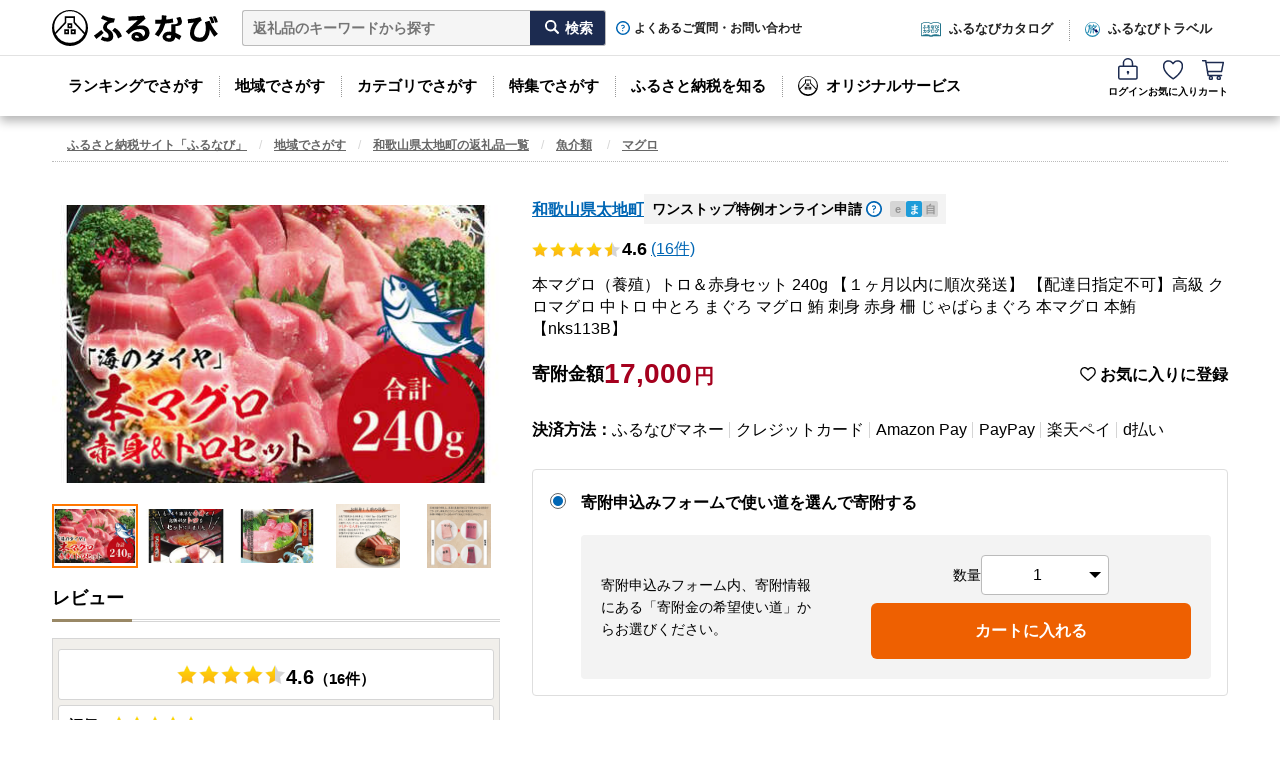

--- FILE ---
content_type: text/css
request_url: https://cf.furunavi.jp/script/jquery.fs.boxer.css?202311091200
body_size: 1657
content:
/* 
 * Boxer v3.3.0 - 2015-04-04 
 * A jQuery plugin for displaying images, videos or content in a modal overlay. Part of the Formstone Library. 
 * http://classic.formstone.it/boxer/ 
 * 
 * Copyright 2015 Ben Plum; MIT Licensed 
 */


.boxer-lock {
  overflow: hidden !important;
}
#boxer-overlay {
  width: 100%;
  height: 100%;
  position: fixed;
  top: 0;
  right: 0;
  bottom: 0;
  left: 0;
  z-index: 300;
  background: #000000;
  opacity: 0;
  -webkit-transition: opacity 0.25s linear;
          transition: opacity 0.25s linear;
}
.boxer-open #boxer-overlay {
  opacity: 0.75;
}
#boxer {
  width: 200px;
  height: 200px;
  position: absolute;
  right: 0;
  left: 0;
  z-index: 301;
  background: #ffffff;
  border-radius: 3px;
  box-shadow: 0 0 25px #000000;
  opacity: 0;
  margin: 0 auto;
  padding: 10px;
}
#boxer * {
  -webkit-transition: none;
          transition: none;
}
#boxer,
#boxer * {
  -webkit-user-select: none !important;
     -moz-user-select: none !important;
      -ms-user-select: none !important;
          user-select: none !important;
}
#boxer,
#boxer *,
#boxer *:before,
#boxer *:after {
  box-sizing: border-box;
}
#boxer.fixed {
  position: fixed;
  top: 0;
  bottom: 0;
  margin: auto;
}
#boxer.inline {
  padding: 30px;
}
#boxer.animating {
  -webkit-transition: height 0.25s ease, width 0.25s ease, opacity 0.25s linear, top 0.25s ease;
          transition: height 0.25s ease, width 0.25s ease, opacity 0.25s linear, top 0.25s ease;
}
#boxer.animating .boxer-container {
  -webkit-transition: opacity 0.25s linear 0.25s;
          transition: opacity 0.25s linear 0.25s;
}
.boxer-open #boxer {
  opacity: 1;
}
#boxer.loading .boxer-container {
  opacity: 0;
  -webkit-transition: opacity 0.25s linear;
          transition: opacity 0.25s linear;
}
#boxer .boxer-close {
  width: 30px;
  height: 30px;
  position: absolute;
  top: -20px;
  right: -20px;
  z-index: 305;
  background: #ffffff;
  border-radius: 4px;
  cursor: pointer;
  display: block;
  overflow: hidden;
  padding: 0;
  text-indent: 200%;
  white-space: nowrap;
  box-shadow: 0 0 5px rgba(0,0,0,0.5);
}
#boxer .boxer-close:hover{
	background:rgba(255,255,255,0.7);
}
#boxer .boxer-close:before {
  position: absolute;
  top: 0;
  right: 0;
  bottom: 0;
  left: 0;
  color: #333333;
  content: "\00d7";
  display: block;
  font-size: 22px;
  font-weight: bold;
  line-height: 30px;
  margin: auto;
  text-align: center;
  text-indent: 0;
  -webkit-transition: color 0.15s linear;
          transition: color 0.15s linear;
}
.no-opacity #boxer .boxer-close {
  text-indent: -999px;
}
#boxer .boxer-loading {
  width: 50px;
  height: 50px;
  position: absolute;
  top: 0;
  right: 0;
  bottom: 0;
  left: 0;
  z-index: 305;
  display: block;
  margin: auto;
  opacity: 0;
  -webkit-transition: opacity 0.25s linear;
          transition: opacity 0.25s linear;
}
#boxer .boxer-loading:before,
#boxer .boxer-loading:after {
  width: 100%;
  height: 100%;
  position: absolute;
  top: 0;
  right: 0;
  bottom: 0;
  left: 0;
  border-radius: 110%;
  content: '';
  display: block;
}
#boxer .boxer-loading:before {
  border: 5px solid rgba(51, 51, 51, 0.25);
}
#boxer .boxer-loading:after {
  -webkit-animation: boxer-loading-spin 0.75s linear infinite;
          animation: boxer-loading-spin 0.75s linear infinite;
  border: 5px solid transparent;
  border-top-color: #333333;
}
#boxer.loading .boxer-loading {
  opacity: 1;
}
@-webkit-keyframes boxer-loading-spin {
  from {
    -webkit-transform: rotate(0deg);
            transform: rotate(0deg);
  }
  to {
    -webkit-transform: rotate(360deg);
            transform: rotate(360deg);
  }
}
@keyframes boxer-loading-spin {
  from {
    -webkit-transform: rotate(0deg);
            transform: rotate(0deg);
  }
  to {
    -webkit-transform: rotate(360deg);
            transform: rotate(360deg);
  }
}
#boxer .boxer-container {
  width: 100%;
  height: 100%;
  position: relative;
  z-index: 303;
  background: #ffffff;
  /*overflow: hidden;*/
}
#boxer .boxer-content {
  width: 100%;
  background: #ffffff;
  opacity: 1;
  /*overflow: hidden;*/
  padding: 0;
}
#boxer.inline .boxer-content,
#boxer.iframe .boxer-content {
  width: auto;
}
#boxer .boxer-image {
  float: left;
}
#boxer .boxer-video {
  width: 100%;
  height: 100%;
}
#boxer .boxer-iframe {
  width: 100%;
  height: 100%;
  border: none;
  float: left;
  overflow: auto;
}
#boxer .boxer-meta {
  clear: both;
}
#boxer .boxer-control {
  width: 50px;
  height: 50px;
  position: absolute;
  top: 0;
  background: rgba(255,255,255,0.7);
  border-radius: 0 50% 50% 0;
  cursor: pointer;
  display: block;
  margin-right: auto;
  margin-left: auto;
  opacity: 1;
  overflow: hidden;
  text-indent: 200%;
  -webkit-transition: opacity 0.15s linear;
          transition: opacity 0.15s linear;
  white-space: nowrap;
}
#boxer .boxer-control:hover{
	background:#FFF;
}
#boxer .boxer-control:before {
  width: 0;
  height: 0;
  position: absolute;
  top: 0;
  right: 0;
  bottom: 0;
  left: 0;
  content: '';
  margin: auto;
}
#boxer .boxer-control.disabled{
	pointer-events:none;
}
#boxer .boxer-control.previous {
  border-radius: 50% 0 0 50%;
  left: -50px;
}
#boxer .boxer-control.previous:before {
  border-top: 8px solid transparent;
  border-bottom: 8px solid transparent;
  border-right: 10.4px solid #333333;
  margin-left: 17px;
}
#boxer .boxer-control.previous:hover:before {
    border-right: 10.4px solid #963;
}
#boxer .boxer-control.next {
  right: -50px;
}
#boxer .boxer-control.next:before {
  border-top: 8px solid transparent;
  border-bottom: 8px solid transparent;
  border-left: 10.4px solid #333333;
  margin-right: 14px;
}
#boxer .boxer-control.next:hover:before {
    border-left: 10.4px solid #963;
}
#boxer .boxer-control.disabled {
  opacity: 0;
}
.no-opacity #boxer .boxer-control {
  text-indent: -999px;
}
.no-touch #boxer .boxer-control {
  opacity: 0;
}
.no-touch #boxer:hover .boxer-control {
  opacity: 1;
}
.no-touch #boxer:hover .boxer-control.disabled {
  opacity: 0;
  cursor: default !important;
}
#boxer .boxer-meta {
  padding: 10px 0 0 0;
  padding: 0;
}
#boxer .boxer-position {
  color: #999;
  font-size: 12px;
  margin: 0;
  padding: 5px 15px 0 15px;
}
#boxer .boxer-caption p {
  color: #666666;
  font-size: 14px;
  margin: 0;
  padding: 15px;
}
#boxer .boxer-caption.gallery p {
  padding-top: 0;
}
#boxer .boxer-error {
  width: 250px;
}
#boxer .boxer-error p {
  color: #990000;
  font-size: 14px;
  margin: 0;
  padding: 25px;
  text-align: center;
  text-transform: uppercase;
}
#boxer.mobile {
  width: 100%;
  height: 100%;
  position: fixed;
  top: 0;
  right: 0;
  bottom: 0;
  left: 0;
  background: #111111;
  border-radius: 0;
  padding: 40px 0 0;
}
#boxer.mobile .boxer-close,
#boxer.mobile .boxer-close:hover {
  height: 40px;
  width: 40px;
  top: 0;
  right: 0;
  background: #111111;
  border-radius: 0;
}
#boxer.mobile .boxer-close:before,
#boxer.mobile .boxer-close:hover:before {
  color: #cccccc;
  font-size: 28px;
  font-weight: bold;
  line-height: 40px;
}
#boxer.mobile .boxer-loading:before {
  border-color: rgba(153, 153, 153, 0.25);
}
#boxer.mobile .boxer-loading:after {
  border-top-color: #999999;
}
#boxer.mobile .boxer-container {
  background: #111111;
}
#boxer.mobile .boxer-content {
  background-color: #111111;
}
#boxer.mobile .boxer-control {
  width: 50px;
  height: 100%;
  background: #111111;
  border-radius: 0;
  box-shadow: none;
  opacity: 1;
}
#boxer.mobile .boxer-control.disabled{
	opacity:0;
}
#boxer.mobile .boxer-control.previous {
  left: 0;
}
#boxer.mobile .boxer-control.previous:before {
  border-right-color: #eeeeee;
  margin-left: 19px;
}
#boxer.mobile .boxer-control.next {
  right: 0;
}
#boxer.mobile .boxer-control.next:before {
  border-left-color: #eeeeee;
  margin-right: 19px;
}
.no-touch #boxer.mobile .boxer-control,
.no-touch #boxer.mobile:hover .boxer-control {
  opacity: 1;
}
.no-touch #boxer.mobile .boxer-control.disabled,
.no-touch #boxer.mobile:hover .boxer-control.disabled {
  opacity: 0;
  cursor: default !important;
}
#boxer.mobile .boxer-meta {
  width: 100%;
  position: absolute;
  right: 0;
  bottom: 0;
  left: 0;
  background-color: #111111;
  padding: 15px 65px;
}
#boxer.mobile .boxer-position {
  color: #999999;
  font-size: 12px;
  margin: 0;
  padding: 0 15px 0 0;
}
#boxer.mobile .boxer-caption p {
  color: #eeeeee;
  font-size: 14px;
  margin: 0;
  padding: 0;
}
#boxer.mobile .boxer-image {
  -webkit-transition: none !important;
          transition: none !important;
  -webkit-transform: translate(0, 0);
      -ms-transform: translate(0, 0);
          transform: translate(0, 0);
}
#boxer.mobile.animated .boxer-image {
  -webkit-transition: -webkit-transform 0.25s ease-out !important;
          transition: transform 0.25s ease-out !important;
}
#boxer.mobile.inline .boxer-content,
#boxer.mobile.iframe .boxer-content {
  overflow-x: hidden;
  overflow-y: scroll;
  -webkit-overflow-scrolling: touch;
}


--- FILE ---
content_type: application/javascript
request_url: https://cf.furunavi.jp/Content/Scripts/dist/FavoriteButton202501211200.min.js?202407171200
body_size: 185460
content:
(function(e){var t={};function n(r){if(t[r])return t[r].exports;var i=t[r]={i:r,l:!1,exports:{}};return e[r].call(i.exports,i,i.exports,n),i.l=!0,i.exports}n.m=e,n.c=t,n.d=function(e,t,r){n.o(e,t)||Object.defineProperty(e,t,{enumerable:!0,get:r})},n.r=function(e){"undefined"!==typeof Symbol&&Symbol.toStringTag&&Object.defineProperty(e,Symbol.toStringTag,{value:"Module"}),Object.defineProperty(e,"__esModule",{value:!0})},n.t=function(e,t){if(1&t&&(e=n(e)),8&t)return e;if(4&t&&"object"===typeof e&&e&&e.__esModule)return e;var r=Object.create(null);if(n.r(r),Object.defineProperty(r,"default",{enumerable:!0,value:e}),2&t&&"string"!=typeof e)for(var i in e)n.d(r,i,function(t){return e[t]}.bind(null,i));return r},n.n=function(e){var t=e&&e.__esModule?function(){return e["default"]}:function(){return e};return n.d(t,"a",t),t},n.o=function(e,t){return Object.prototype.hasOwnProperty.call(e,t)},n.p="/",n(n.s=8)})({"08ae":function(e,t,n){"use strict";n("1fe5"),n("a518"),n("a491"),n("ad0d"),n("9a1c"),n("b84c"),n("905c"),n("2303"),n("5094"),n("d32b"),n("2fb6"),n("472d"),n("74a9"),n("ae19"),n("9988"),n("ef67"),n("8022"),n("4765"),n("4a1e")},"112a":function(e,t,n){"use strict";n.r(t);var r=n("2b0e"),i=function(){var e=this,t=e.$createElement,n=e._self._c||t;return n("div",{staticClass:"product-info-favorite btn_fav_container sp_hide"},[e.isFavorite?n("button",{staticClass:"button-favorite fav_on",attrs:{type:"button",id:"btn_fav",title:"お気に入りに登録済み"},on:{click:e.remove}},[e._v("お気に入りに登録済み")]):n("button",{staticClass:"button-favorite fav_off",attrs:{type:"button",id:"btn_fav",title:"お気に入りに登録"},on:{click:e.add}},[e._v("お気に入りに登録")])])},o=[],a=n("7673"),s=r["a"].extend({extends:a["a"],data:function(){return{productId:0,isFavorite:!1}},created:function(){this.productId=productId}}),u=s,c=n("2877"),l=Object(c["a"])(u,i,o,!1,null,null,null),f=l.exports,d=n("4301");d["b"](),new r["a"]({el:"#FavoriteButton",render:function(e){return e(f)},components:{App:f}})},1157:function(e,t,n){var r,i;
/*!
 * jQuery JavaScript Library v3.4.1
 * https://jquery.com/
 *
 * Includes Sizzle.js
 * https://sizzlejs.com/
 *
 * Copyright JS Foundation and other contributors
 * Released under the MIT license
 * https://jquery.org/license
 *
 * Date: 2019-05-01T21:04Z
 */
/*!
 * jQuery JavaScript Library v3.4.1
 * https://jquery.com/
 *
 * Includes Sizzle.js
 * https://sizzlejs.com/
 *
 * Copyright JS Foundation and other contributors
 * Released under the MIT license
 * https://jquery.org/license
 *
 * Date: 2019-05-01T21:04Z
 */
(function(t,n){"use strict";"object"===typeof e.exports?e.exports=t.document?n(t,!0):function(e){if(!e.document)throw new Error("jQuery requires a window with a document");return n(e)}:n(t)})("undefined"!==typeof window?window:this,function(n,o){"use strict";var a=[],s=n.document,u=Object.getPrototypeOf,c=a.slice,l=a.concat,f=a.push,d=a.indexOf,p={},h=p.toString,v=p.hasOwnProperty,y=v.toString,m=y.call(Object),g={},b=function(e){return"function"===typeof e&&"number"!==typeof e.nodeType},x=function(e){return null!=e&&e===e.window},w={type:!0,src:!0,nonce:!0,noModule:!0};function _(e,t,n){n=n||s;var r,i,o=n.createElement("script");if(o.text=e,t)for(r in w)i=t[r]||t.getAttribute&&t.getAttribute(r),i&&o.setAttribute(r,i);n.head.appendChild(o).parentNode.removeChild(o)}function C(e){return null==e?e+"":"object"===typeof e||"function"===typeof e?p[h.call(e)]||"object":typeof e}var T="3.4.1",A=function(e,t){return new A.fn.init(e,t)},S=/^[\s\uFEFF\xA0]+|[\s\uFEFF\xA0]+$/g;function j(e){var t=!!e&&"length"in e&&e.length,n=C(e);return!b(e)&&!x(e)&&("array"===n||0===t||"number"===typeof t&&t>0&&t-1 in e)}A.fn=A.prototype={jquery:T,constructor:A,length:0,toArray:function(){return c.call(this)},get:function(e){return null==e?c.call(this):e<0?this[e+this.length]:this[e]},pushStack:function(e){var t=A.merge(this.constructor(),e);return t.prevObject=this,t},each:function(e){return A.each(this,e)},map:function(e){return this.pushStack(A.map(this,function(t,n){return e.call(t,n,t)}))},slice:function(){return this.pushStack(c.apply(this,arguments))},first:function(){return this.eq(0)},last:function(){return this.eq(-1)},eq:function(e){var t=this.length,n=+e+(e<0?t:0);return this.pushStack(n>=0&&n<t?[this[n]]:[])},end:function(){return this.prevObject||this.constructor()},push:f,sort:a.sort,splice:a.splice},A.extend=A.fn.extend=function(){var e,t,n,r,i,o,a=arguments[0]||{},s=1,u=arguments.length,c=!1;for("boolean"===typeof a&&(c=a,a=arguments[s]||{},s++),"object"===typeof a||b(a)||(a={}),s===u&&(a=this,s--);s<u;s++)if(null!=(e=arguments[s]))for(t in e)r=e[t],"__proto__"!==t&&a!==r&&(c&&r&&(A.isPlainObject(r)||(i=Array.isArray(r)))?(n=a[t],o=i&&!Array.isArray(n)?[]:i||A.isPlainObject(n)?n:{},i=!1,a[t]=A.extend(c,o,r)):void 0!==r&&(a[t]=r));return a},A.extend({expando:"jQuery"+(T+Math.random()).replace(/\D/g,""),isReady:!0,error:function(e){throw new Error(e)},noop:function(){},isPlainObject:function(e){var t,n;return!(!e||"[object Object]"!==h.call(e))&&(t=u(e),!t||(n=v.call(t,"constructor")&&t.constructor,"function"===typeof n&&y.call(n)===m))},isEmptyObject:function(e){var t;for(t in e)return!1;return!0},globalEval:function(e,t){_(e,{nonce:t&&t.nonce})},each:function(e,t){var n,r=0;if(j(e)){for(n=e.length;r<n;r++)if(!1===t.call(e[r],r,e[r]))break}else for(r in e)if(!1===t.call(e[r],r,e[r]))break;return e},trim:function(e){return null==e?"":(e+"").replace(S,"")},makeArray:function(e,t){var n=t||[];return null!=e&&(j(Object(e))?A.merge(n,"string"===typeof e?[e]:e):f.call(n,e)),n},inArray:function(e,t,n){return null==t?-1:d.call(t,e,n)},merge:function(e,t){for(var n=+t.length,r=0,i=e.length;r<n;r++)e[i++]=t[r];return e.length=i,e},grep:function(e,t,n){for(var r,i=[],o=0,a=e.length,s=!n;o<a;o++)r=!t(e[o],o),r!==s&&i.push(e[o]);return i},map:function(e,t,n){var r,i,o=0,a=[];if(j(e))for(r=e.length;o<r;o++)i=t(e[o],o,n),null!=i&&a.push(i);else for(o in e)i=t(e[o],o,n),null!=i&&a.push(i);return l.apply([],a)},guid:1,support:g}),"function"===typeof Symbol&&(A.fn[Symbol.iterator]=a[Symbol.iterator]),A.each("Boolean Number String Function Array Date RegExp Object Error Symbol".split(" "),function(e,t){p["[object "+t+"]"]=t.toLowerCase()});var k=
/*!
 * Sizzle CSS Selector Engine v2.3.4
 * https://sizzlejs.com/
 *
 * Copyright JS Foundation and other contributors
 * Released under the MIT license
 * https://js.foundation/
 *
 * Date: 2019-04-08
 */
function(e){var t,n,r,i,o,a,s,u,c,l,f,d,p,h,v,y,m,g,b,x="sizzle"+1*new Date,w=e.document,_=0,C=0,T=ue(),A=ue(),S=ue(),j=ue(),k=function(e,t){return e===t&&(f=!0),0},E={}.hasOwnProperty,O=[],P=O.pop,D=O.push,$=O.push,N=O.slice,L=function(e,t){for(var n=0,r=e.length;n<r;n++)if(e[n]===t)return n;return-1},I="checked|selected|async|autofocus|autoplay|controls|defer|disabled|hidden|ismap|loop|multiple|open|readonly|required|scoped",M="[\\x20\\t\\r\\n\\f]",q="(?:\\\\.|[\\w-]|[^\0-\\xa0])+",F="\\["+M+"*("+q+")(?:"+M+"*([*^$|!~]?=)"+M+"*(?:'((?:\\\\.|[^\\\\'])*)'|\"((?:\\\\.|[^\\\\\"])*)\"|("+q+"))|)"+M+"*\\]",H=":("+q+")(?:\\((('((?:\\\\.|[^\\\\'])*)'|\"((?:\\\\.|[^\\\\\"])*)\")|((?:\\\\.|[^\\\\()[\\]]|"+F+")*)|.*)\\)|)",R=new RegExp(M+"+","g"),B=new RegExp("^"+M+"+|((?:^|[^\\\\])(?:\\\\.)*)"+M+"+$","g"),W=new RegExp("^"+M+"*,"+M+"*"),J=new RegExp("^"+M+"*([>+~]|"+M+")"+M+"*"),U=new RegExp(M+"|>"),z=new RegExp(H),G=new RegExp("^"+q+"$"),Q={ID:new RegExp("^#("+q+")"),CLASS:new RegExp("^\\.("+q+")"),TAG:new RegExp("^("+q+"|[*])"),ATTR:new RegExp("^"+F),PSEUDO:new RegExp("^"+H),CHILD:new RegExp("^:(only|first|last|nth|nth-last)-(child|of-type)(?:\\("+M+"*(even|odd|(([+-]|)(\\d*)n|)"+M+"*(?:([+-]|)"+M+"*(\\d+)|))"+M+"*\\)|)","i"),bool:new RegExp("^(?:"+I+")$","i"),needsContext:new RegExp("^"+M+"*[>+~]|:(even|odd|eq|gt|lt|nth|first|last)(?:\\("+M+"*((?:-\\d)?\\d*)"+M+"*\\)|)(?=[^-]|$)","i")},V=/HTML$/i,X=/^(?:input|select|textarea|button)$/i,K=/^h\d$/i,Y=/^[^{]+\{\s*\[native \w/,Z=/^(?:#([\w-]+)|(\w+)|\.([\w-]+))$/,ee=/[+~]/,te=new RegExp("\\\\([\\da-f]{1,6}"+M+"?|("+M+")|.)","ig"),ne=function(e,t,n){var r="0x"+t-65536;return r!==r||n?t:r<0?String.fromCharCode(r+65536):String.fromCharCode(r>>10|55296,1023&r|56320)},re=/([\0-\x1f\x7f]|^-?\d)|^-$|[^\0-\x1f\x7f-\uFFFF\w-]/g,ie=function(e,t){return t?"\0"===e?"�":e.slice(0,-1)+"\\"+e.charCodeAt(e.length-1).toString(16)+" ":"\\"+e},oe=function(){d()},ae=xe(function(e){return!0===e.disabled&&"fieldset"===e.nodeName.toLowerCase()},{dir:"parentNode",next:"legend"});try{$.apply(O=N.call(w.childNodes),w.childNodes),O[w.childNodes.length].nodeType}catch(je){$={apply:O.length?function(e,t){D.apply(e,N.call(t))}:function(e,t){var n=e.length,r=0;while(e[n++]=t[r++]);e.length=n-1}}}function se(e,t,r,i){var o,s,c,l,f,h,m,g=t&&t.ownerDocument,_=t?t.nodeType:9;if(r=r||[],"string"!==typeof e||!e||1!==_&&9!==_&&11!==_)return r;if(!i&&((t?t.ownerDocument||t:w)!==p&&d(t),t=t||p,v)){if(11!==_&&(f=Z.exec(e)))if(o=f[1]){if(9===_){if(!(c=t.getElementById(o)))return r;if(c.id===o)return r.push(c),r}else if(g&&(c=g.getElementById(o))&&b(t,c)&&c.id===o)return r.push(c),r}else{if(f[2])return $.apply(r,t.getElementsByTagName(e)),r;if((o=f[3])&&n.getElementsByClassName&&t.getElementsByClassName)return $.apply(r,t.getElementsByClassName(o)),r}if(n.qsa&&!j[e+" "]&&(!y||!y.test(e))&&(1!==_||"object"!==t.nodeName.toLowerCase())){if(m=e,g=t,1===_&&U.test(e)){(l=t.getAttribute("id"))?l=l.replace(re,ie):t.setAttribute("id",l=x),h=a(e),s=h.length;while(s--)h[s]="#"+l+" "+be(h[s]);m=h.join(","),g=ee.test(e)&&me(t.parentNode)||t}try{return $.apply(r,g.querySelectorAll(m)),r}catch(C){j(e,!0)}finally{l===x&&t.removeAttribute("id")}}}return u(e.replace(B,"$1"),t,r,i)}function ue(){var e=[];function t(n,i){return e.push(n+" ")>r.cacheLength&&delete t[e.shift()],t[n+" "]=i}return t}function ce(e){return e[x]=!0,e}function le(e){var t=p.createElement("fieldset");try{return!!e(t)}catch(je){return!1}finally{t.parentNode&&t.parentNode.removeChild(t),t=null}}function fe(e,t){var n=e.split("|"),i=n.length;while(i--)r.attrHandle[n[i]]=t}function de(e,t){var n=t&&e,r=n&&1===e.nodeType&&1===t.nodeType&&e.sourceIndex-t.sourceIndex;if(r)return r;if(n)while(n=n.nextSibling)if(n===t)return-1;return e?1:-1}function pe(e){return function(t){var n=t.nodeName.toLowerCase();return"input"===n&&t.type===e}}function he(e){return function(t){var n=t.nodeName.toLowerCase();return("input"===n||"button"===n)&&t.type===e}}function ve(e){return function(t){return"form"in t?t.parentNode&&!1===t.disabled?"label"in t?"label"in t.parentNode?t.parentNode.disabled===e:t.disabled===e:t.isDisabled===e||t.isDisabled!==!e&&ae(t)===e:t.disabled===e:"label"in t&&t.disabled===e}}function ye(e){return ce(function(t){return t=+t,ce(function(n,r){var i,o=e([],n.length,t),a=o.length;while(a--)n[i=o[a]]&&(n[i]=!(r[i]=n[i]))})})}function me(e){return e&&"undefined"!==typeof e.getElementsByTagName&&e}for(t in n=se.support={},o=se.isXML=function(e){var t=e.namespaceURI,n=(e.ownerDocument||e).documentElement;return!V.test(t||n&&n.nodeName||"HTML")},d=se.setDocument=function(e){var t,i,a=e?e.ownerDocument||e:w;return a!==p&&9===a.nodeType&&a.documentElement?(p=a,h=p.documentElement,v=!o(p),w!==p&&(i=p.defaultView)&&i.top!==i&&(i.addEventListener?i.addEventListener("unload",oe,!1):i.attachEvent&&i.attachEvent("onunload",oe)),n.attributes=le(function(e){return e.className="i",!e.getAttribute("className")}),n.getElementsByTagName=le(function(e){return e.appendChild(p.createComment("")),!e.getElementsByTagName("*").length}),n.getElementsByClassName=Y.test(p.getElementsByClassName),n.getById=le(function(e){return h.appendChild(e).id=x,!p.getElementsByName||!p.getElementsByName(x).length}),n.getById?(r.filter["ID"]=function(e){var t=e.replace(te,ne);return function(e){return e.getAttribute("id")===t}},r.find["ID"]=function(e,t){if("undefined"!==typeof t.getElementById&&v){var n=t.getElementById(e);return n?[n]:[]}}):(r.filter["ID"]=function(e){var t=e.replace(te,ne);return function(e){var n="undefined"!==typeof e.getAttributeNode&&e.getAttributeNode("id");return n&&n.value===t}},r.find["ID"]=function(e,t){if("undefined"!==typeof t.getElementById&&v){var n,r,i,o=t.getElementById(e);if(o){if(n=o.getAttributeNode("id"),n&&n.value===e)return[o];i=t.getElementsByName(e),r=0;while(o=i[r++])if(n=o.getAttributeNode("id"),n&&n.value===e)return[o]}return[]}}),r.find["TAG"]=n.getElementsByTagName?function(e,t){return"undefined"!==typeof t.getElementsByTagName?t.getElementsByTagName(e):n.qsa?t.querySelectorAll(e):void 0}:function(e,t){var n,r=[],i=0,o=t.getElementsByTagName(e);if("*"===e){while(n=o[i++])1===n.nodeType&&r.push(n);return r}return o},r.find["CLASS"]=n.getElementsByClassName&&function(e,t){if("undefined"!==typeof t.getElementsByClassName&&v)return t.getElementsByClassName(e)},m=[],y=[],(n.qsa=Y.test(p.querySelectorAll))&&(le(function(e){h.appendChild(e).innerHTML="<a id='"+x+"'></a><select id='"+x+"-\r\\' msallowcapture=''><option selected=''></option></select>",e.querySelectorAll("[msallowcapture^='']").length&&y.push("[*^$]="+M+"*(?:''|\"\")"),e.querySelectorAll("[selected]").length||y.push("\\["+M+"*(?:value|"+I+")"),e.querySelectorAll("[id~="+x+"-]").length||y.push("~="),e.querySelectorAll(":checked").length||y.push(":checked"),e.querySelectorAll("a#"+x+"+*").length||y.push(".#.+[+~]")}),le(function(e){e.innerHTML="<a href='' disabled='disabled'></a><select disabled='disabled'><option/></select>";var t=p.createElement("input");t.setAttribute("type","hidden"),e.appendChild(t).setAttribute("name","D"),e.querySelectorAll("[name=d]").length&&y.push("name"+M+"*[*^$|!~]?="),2!==e.querySelectorAll(":enabled").length&&y.push(":enabled",":disabled"),h.appendChild(e).disabled=!0,2!==e.querySelectorAll(":disabled").length&&y.push(":enabled",":disabled"),e.querySelectorAll("*,:x"),y.push(",.*:")})),(n.matchesSelector=Y.test(g=h.matches||h.webkitMatchesSelector||h.mozMatchesSelector||h.oMatchesSelector||h.msMatchesSelector))&&le(function(e){n.disconnectedMatch=g.call(e,"*"),g.call(e,"[s!='']:x"),m.push("!=",H)}),y=y.length&&new RegExp(y.join("|")),m=m.length&&new RegExp(m.join("|")),t=Y.test(h.compareDocumentPosition),b=t||Y.test(h.contains)?function(e,t){var n=9===e.nodeType?e.documentElement:e,r=t&&t.parentNode;return e===r||!(!r||1!==r.nodeType||!(n.contains?n.contains(r):e.compareDocumentPosition&&16&e.compareDocumentPosition(r)))}:function(e,t){if(t)while(t=t.parentNode)if(t===e)return!0;return!1},k=t?function(e,t){if(e===t)return f=!0,0;var r=!e.compareDocumentPosition-!t.compareDocumentPosition;return r||(r=(e.ownerDocument||e)===(t.ownerDocument||t)?e.compareDocumentPosition(t):1,1&r||!n.sortDetached&&t.compareDocumentPosition(e)===r?e===p||e.ownerDocument===w&&b(w,e)?-1:t===p||t.ownerDocument===w&&b(w,t)?1:l?L(l,e)-L(l,t):0:4&r?-1:1)}:function(e,t){if(e===t)return f=!0,0;var n,r=0,i=e.parentNode,o=t.parentNode,a=[e],s=[t];if(!i||!o)return e===p?-1:t===p?1:i?-1:o?1:l?L(l,e)-L(l,t):0;if(i===o)return de(e,t);n=e;while(n=n.parentNode)a.unshift(n);n=t;while(n=n.parentNode)s.unshift(n);while(a[r]===s[r])r++;return r?de(a[r],s[r]):a[r]===w?-1:s[r]===w?1:0},p):p},se.matches=function(e,t){return se(e,null,null,t)},se.matchesSelector=function(e,t){if((e.ownerDocument||e)!==p&&d(e),n.matchesSelector&&v&&!j[t+" "]&&(!m||!m.test(t))&&(!y||!y.test(t)))try{var r=g.call(e,t);if(r||n.disconnectedMatch||e.document&&11!==e.document.nodeType)return r}catch(je){j(t,!0)}return se(t,p,null,[e]).length>0},se.contains=function(e,t){return(e.ownerDocument||e)!==p&&d(e),b(e,t)},se.attr=function(e,t){(e.ownerDocument||e)!==p&&d(e);var i=r.attrHandle[t.toLowerCase()],o=i&&E.call(r.attrHandle,t.toLowerCase())?i(e,t,!v):void 0;return void 0!==o?o:n.attributes||!v?e.getAttribute(t):(o=e.getAttributeNode(t))&&o.specified?o.value:null},se.escape=function(e){return(e+"").replace(re,ie)},se.error=function(e){throw new Error("Syntax error, unrecognized expression: "+e)},se.uniqueSort=function(e){var t,r=[],i=0,o=0;if(f=!n.detectDuplicates,l=!n.sortStable&&e.slice(0),e.sort(k),f){while(t=e[o++])t===e[o]&&(i=r.push(o));while(i--)e.splice(r[i],1)}return l=null,e},i=se.getText=function(e){var t,n="",r=0,o=e.nodeType;if(o){if(1===o||9===o||11===o){if("string"===typeof e.textContent)return e.textContent;for(e=e.firstChild;e;e=e.nextSibling)n+=i(e)}else if(3===o||4===o)return e.nodeValue}else while(t=e[r++])n+=i(t);return n},r=se.selectors={cacheLength:50,createPseudo:ce,match:Q,attrHandle:{},find:{},relative:{">":{dir:"parentNode",first:!0}," ":{dir:"parentNode"},"+":{dir:"previousSibling",first:!0},"~":{dir:"previousSibling"}},preFilter:{ATTR:function(e){return e[1]=e[1].replace(te,ne),e[3]=(e[3]||e[4]||e[5]||"").replace(te,ne),"~="===e[2]&&(e[3]=" "+e[3]+" "),e.slice(0,4)},CHILD:function(e){return e[1]=e[1].toLowerCase(),"nth"===e[1].slice(0,3)?(e[3]||se.error(e[0]),e[4]=+(e[4]?e[5]+(e[6]||1):2*("even"===e[3]||"odd"===e[3])),e[5]=+(e[7]+e[8]||"odd"===e[3])):e[3]&&se.error(e[0]),e},PSEUDO:function(e){var t,n=!e[6]&&e[2];return Q["CHILD"].test(e[0])?null:(e[3]?e[2]=e[4]||e[5]||"":n&&z.test(n)&&(t=a(n,!0))&&(t=n.indexOf(")",n.length-t)-n.length)&&(e[0]=e[0].slice(0,t),e[2]=n.slice(0,t)),e.slice(0,3))}},filter:{TAG:function(e){var t=e.replace(te,ne).toLowerCase();return"*"===e?function(){return!0}:function(e){return e.nodeName&&e.nodeName.toLowerCase()===t}},CLASS:function(e){var t=T[e+" "];return t||(t=new RegExp("(^|"+M+")"+e+"("+M+"|$)"))&&T(e,function(e){return t.test("string"===typeof e.className&&e.className||"undefined"!==typeof e.getAttribute&&e.getAttribute("class")||"")})},ATTR:function(e,t,n){return function(r){var i=se.attr(r,e);return null==i?"!="===t:!t||(i+="","="===t?i===n:"!="===t?i!==n:"^="===t?n&&0===i.indexOf(n):"*="===t?n&&i.indexOf(n)>-1:"$="===t?n&&i.slice(-n.length)===n:"~="===t?(" "+i.replace(R," ")+" ").indexOf(n)>-1:"|="===t&&(i===n||i.slice(0,n.length+1)===n+"-"))}},CHILD:function(e,t,n,r,i){var o="nth"!==e.slice(0,3),a="last"!==e.slice(-4),s="of-type"===t;return 1===r&&0===i?function(e){return!!e.parentNode}:function(t,n,u){var c,l,f,d,p,h,v=o!==a?"nextSibling":"previousSibling",y=t.parentNode,m=s&&t.nodeName.toLowerCase(),g=!u&&!s,b=!1;if(y){if(o){while(v){d=t;while(d=d[v])if(s?d.nodeName.toLowerCase()===m:1===d.nodeType)return!1;h=v="only"===e&&!h&&"nextSibling"}return!0}if(h=[a?y.firstChild:y.lastChild],a&&g){d=y,f=d[x]||(d[x]={}),l=f[d.uniqueID]||(f[d.uniqueID]={}),c=l[e]||[],p=c[0]===_&&c[1],b=p&&c[2],d=p&&y.childNodes[p];while(d=++p&&d&&d[v]||(b=p=0)||h.pop())if(1===d.nodeType&&++b&&d===t){l[e]=[_,p,b];break}}else if(g&&(d=t,f=d[x]||(d[x]={}),l=f[d.uniqueID]||(f[d.uniqueID]={}),c=l[e]||[],p=c[0]===_&&c[1],b=p),!1===b)while(d=++p&&d&&d[v]||(b=p=0)||h.pop())if((s?d.nodeName.toLowerCase()===m:1===d.nodeType)&&++b&&(g&&(f=d[x]||(d[x]={}),l=f[d.uniqueID]||(f[d.uniqueID]={}),l[e]=[_,b]),d===t))break;return b-=i,b===r||b%r===0&&b/r>=0}}},PSEUDO:function(e,t){var n,i=r.pseudos[e]||r.setFilters[e.toLowerCase()]||se.error("unsupported pseudo: "+e);return i[x]?i(t):i.length>1?(n=[e,e,"",t],r.setFilters.hasOwnProperty(e.toLowerCase())?ce(function(e,n){var r,o=i(e,t),a=o.length;while(a--)r=L(e,o[a]),e[r]=!(n[r]=o[a])}):function(e){return i(e,0,n)}):i}},pseudos:{not:ce(function(e){var t=[],n=[],r=s(e.replace(B,"$1"));return r[x]?ce(function(e,t,n,i){var o,a=r(e,null,i,[]),s=e.length;while(s--)(o=a[s])&&(e[s]=!(t[s]=o))}):function(e,i,o){return t[0]=e,r(t,null,o,n),t[0]=null,!n.pop()}}),has:ce(function(e){return function(t){return se(e,t).length>0}}),contains:ce(function(e){return e=e.replace(te,ne),function(t){return(t.textContent||i(t)).indexOf(e)>-1}}),lang:ce(function(e){return G.test(e||"")||se.error("unsupported lang: "+e),e=e.replace(te,ne).toLowerCase(),function(t){var n;do{if(n=v?t.lang:t.getAttribute("xml:lang")||t.getAttribute("lang"))return n=n.toLowerCase(),n===e||0===n.indexOf(e+"-")}while((t=t.parentNode)&&1===t.nodeType);return!1}}),target:function(t){var n=e.location&&e.location.hash;return n&&n.slice(1)===t.id},root:function(e){return e===h},focus:function(e){return e===p.activeElement&&(!p.hasFocus||p.hasFocus())&&!!(e.type||e.href||~e.tabIndex)},enabled:ve(!1),disabled:ve(!0),checked:function(e){var t=e.nodeName.toLowerCase();return"input"===t&&!!e.checked||"option"===t&&!!e.selected},selected:function(e){return e.parentNode&&e.parentNode.selectedIndex,!0===e.selected},empty:function(e){for(e=e.firstChild;e;e=e.nextSibling)if(e.nodeType<6)return!1;return!0},parent:function(e){return!r.pseudos["empty"](e)},header:function(e){return K.test(e.nodeName)},input:function(e){return X.test(e.nodeName)},button:function(e){var t=e.nodeName.toLowerCase();return"input"===t&&"button"===e.type||"button"===t},text:function(e){var t;return"input"===e.nodeName.toLowerCase()&&"text"===e.type&&(null==(t=e.getAttribute("type"))||"text"===t.toLowerCase())},first:ye(function(){return[0]}),last:ye(function(e,t){return[t-1]}),eq:ye(function(e,t,n){return[n<0?n+t:n]}),even:ye(function(e,t){for(var n=0;n<t;n+=2)e.push(n);return e}),odd:ye(function(e,t){for(var n=1;n<t;n+=2)e.push(n);return e}),lt:ye(function(e,t,n){for(var r=n<0?n+t:n>t?t:n;--r>=0;)e.push(r);return e}),gt:ye(function(e,t,n){for(var r=n<0?n+t:n;++r<t;)e.push(r);return e})}},r.pseudos["nth"]=r.pseudos["eq"],{radio:!0,checkbox:!0,file:!0,password:!0,image:!0})r.pseudos[t]=pe(t);for(t in{submit:!0,reset:!0})r.pseudos[t]=he(t);function ge(){}function be(e){for(var t=0,n=e.length,r="";t<n;t++)r+=e[t].value;return r}function xe(e,t,n){var r=t.dir,i=t.next,o=i||r,a=n&&"parentNode"===o,s=C++;return t.first?function(t,n,i){while(t=t[r])if(1===t.nodeType||a)return e(t,n,i);return!1}:function(t,n,u){var c,l,f,d=[_,s];if(u){while(t=t[r])if((1===t.nodeType||a)&&e(t,n,u))return!0}else while(t=t[r])if(1===t.nodeType||a)if(f=t[x]||(t[x]={}),l=f[t.uniqueID]||(f[t.uniqueID]={}),i&&i===t.nodeName.toLowerCase())t=t[r]||t;else{if((c=l[o])&&c[0]===_&&c[1]===s)return d[2]=c[2];if(l[o]=d,d[2]=e(t,n,u))return!0}return!1}}function we(e){return e.length>1?function(t,n,r){var i=e.length;while(i--)if(!e[i](t,n,r))return!1;return!0}:e[0]}function _e(e,t,n){for(var r=0,i=t.length;r<i;r++)se(e,t[r],n);return n}function Ce(e,t,n,r,i){for(var o,a=[],s=0,u=e.length,c=null!=t;s<u;s++)(o=e[s])&&(n&&!n(o,r,i)||(a.push(o),c&&t.push(s)));return a}function Te(e,t,n,r,i,o){return r&&!r[x]&&(r=Te(r)),i&&!i[x]&&(i=Te(i,o)),ce(function(o,a,s,u){var c,l,f,d=[],p=[],h=a.length,v=o||_e(t||"*",s.nodeType?[s]:s,[]),y=!e||!o&&t?v:Ce(v,d,e,s,u),m=n?i||(o?e:h||r)?[]:a:y;if(n&&n(y,m,s,u),r){c=Ce(m,p),r(c,[],s,u),l=c.length;while(l--)(f=c[l])&&(m[p[l]]=!(y[p[l]]=f))}if(o){if(i||e){if(i){c=[],l=m.length;while(l--)(f=m[l])&&c.push(y[l]=f);i(null,m=[],c,u)}l=m.length;while(l--)(f=m[l])&&(c=i?L(o,f):d[l])>-1&&(o[c]=!(a[c]=f))}}else m=Ce(m===a?m.splice(h,m.length):m),i?i(null,a,m,u):$.apply(a,m)})}function Ae(e){for(var t,n,i,o=e.length,a=r.relative[e[0].type],s=a||r.relative[" "],u=a?1:0,l=xe(function(e){return e===t},s,!0),f=xe(function(e){return L(t,e)>-1},s,!0),d=[function(e,n,r){var i=!a&&(r||n!==c)||((t=n).nodeType?l(e,n,r):f(e,n,r));return t=null,i}];u<o;u++)if(n=r.relative[e[u].type])d=[xe(we(d),n)];else{if(n=r.filter[e[u].type].apply(null,e[u].matches),n[x]){for(i=++u;i<o;i++)if(r.relative[e[i].type])break;return Te(u>1&&we(d),u>1&&be(e.slice(0,u-1).concat({value:" "===e[u-2].type?"*":""})).replace(B,"$1"),n,u<i&&Ae(e.slice(u,i)),i<o&&Ae(e=e.slice(i)),i<o&&be(e))}d.push(n)}return we(d)}function Se(e,t){var n=t.length>0,i=e.length>0,o=function(o,a,s,u,l){var f,h,y,m=0,g="0",b=o&&[],x=[],w=c,C=o||i&&r.find["TAG"]("*",l),T=_+=null==w?1:Math.random()||.1,A=C.length;for(l&&(c=a===p||a||l);g!==A&&null!=(f=C[g]);g++){if(i&&f){h=0,a||f.ownerDocument===p||(d(f),s=!v);while(y=e[h++])if(y(f,a||p,s)){u.push(f);break}l&&(_=T)}n&&((f=!y&&f)&&m--,o&&b.push(f))}if(m+=g,n&&g!==m){h=0;while(y=t[h++])y(b,x,a,s);if(o){if(m>0)while(g--)b[g]||x[g]||(x[g]=P.call(u));x=Ce(x)}$.apply(u,x),l&&!o&&x.length>0&&m+t.length>1&&se.uniqueSort(u)}return l&&(_=T,c=w),b};return n?ce(o):o}return ge.prototype=r.filters=r.pseudos,r.setFilters=new ge,a=se.tokenize=function(e,t){var n,i,o,a,s,u,c,l=A[e+" "];if(l)return t?0:l.slice(0);s=e,u=[],c=r.preFilter;while(s){for(a in n&&!(i=W.exec(s))||(i&&(s=s.slice(i[0].length)||s),u.push(o=[])),n=!1,(i=J.exec(s))&&(n=i.shift(),o.push({value:n,type:i[0].replace(B," ")}),s=s.slice(n.length)),r.filter)!(i=Q[a].exec(s))||c[a]&&!(i=c[a](i))||(n=i.shift(),o.push({value:n,type:a,matches:i}),s=s.slice(n.length));if(!n)break}return t?s.length:s?se.error(e):A(e,u).slice(0)},s=se.compile=function(e,t){var n,r=[],i=[],o=S[e+" "];if(!o){t||(t=a(e)),n=t.length;while(n--)o=Ae(t[n]),o[x]?r.push(o):i.push(o);o=S(e,Se(i,r)),o.selector=e}return o},u=se.select=function(e,t,n,i){var o,u,c,l,f,d="function"===typeof e&&e,p=!i&&a(e=d.selector||e);if(n=n||[],1===p.length){if(u=p[0]=p[0].slice(0),u.length>2&&"ID"===(c=u[0]).type&&9===t.nodeType&&v&&r.relative[u[1].type]){if(t=(r.find["ID"](c.matches[0].replace(te,ne),t)||[])[0],!t)return n;d&&(t=t.parentNode),e=e.slice(u.shift().value.length)}o=Q["needsContext"].test(e)?0:u.length;while(o--){if(c=u[o],r.relative[l=c.type])break;if((f=r.find[l])&&(i=f(c.matches[0].replace(te,ne),ee.test(u[0].type)&&me(t.parentNode)||t))){if(u.splice(o,1),e=i.length&&be(u),!e)return $.apply(n,i),n;break}}}return(d||s(e,p))(i,t,!v,n,!t||ee.test(e)&&me(t.parentNode)||t),n},n.sortStable=x.split("").sort(k).join("")===x,n.detectDuplicates=!!f,d(),n.sortDetached=le(function(e){return 1&e.compareDocumentPosition(p.createElement("fieldset"))}),le(function(e){return e.innerHTML="<a href='#'></a>","#"===e.firstChild.getAttribute("href")})||fe("type|href|height|width",function(e,t,n){if(!n)return e.getAttribute(t,"type"===t.toLowerCase()?1:2)}),n.attributes&&le(function(e){return e.innerHTML="<input/>",e.firstChild.setAttribute("value",""),""===e.firstChild.getAttribute("value")})||fe("value",function(e,t,n){if(!n&&"input"===e.nodeName.toLowerCase())return e.defaultValue}),le(function(e){return null==e.getAttribute("disabled")})||fe(I,function(e,t,n){var r;if(!n)return!0===e[t]?t.toLowerCase():(r=e.getAttributeNode(t))&&r.specified?r.value:null}),se}(n);A.find=k,A.expr=k.selectors,A.expr[":"]=A.expr.pseudos,A.uniqueSort=A.unique=k.uniqueSort,A.text=k.getText,A.isXMLDoc=k.isXML,A.contains=k.contains,A.escapeSelector=k.escape;var E=function(e,t,n){var r=[],i=void 0!==n;while((e=e[t])&&9!==e.nodeType)if(1===e.nodeType){if(i&&A(e).is(n))break;r.push(e)}return r},O=function(e,t){for(var n=[];e;e=e.nextSibling)1===e.nodeType&&e!==t&&n.push(e);return n},P=A.expr.match.needsContext;function D(e,t){return e.nodeName&&e.nodeName.toLowerCase()===t.toLowerCase()}var $=/^<([a-z][^\/\0>:\x20\t\r\n\f]*)[\x20\t\r\n\f]*\/?>(?:<\/\1>|)$/i;function N(e,t,n){return b(t)?A.grep(e,function(e,r){return!!t.call(e,r,e)!==n}):t.nodeType?A.grep(e,function(e){return e===t!==n}):"string"!==typeof t?A.grep(e,function(e){return d.call(t,e)>-1!==n}):A.filter(t,e,n)}A.filter=function(e,t,n){var r=t[0];return n&&(e=":not("+e+")"),1===t.length&&1===r.nodeType?A.find.matchesSelector(r,e)?[r]:[]:A.find.matches(e,A.grep(t,function(e){return 1===e.nodeType}))},A.fn.extend({find:function(e){var t,n,r=this.length,i=this;if("string"!==typeof e)return this.pushStack(A(e).filter(function(){for(t=0;t<r;t++)if(A.contains(i[t],this))return!0}));for(n=this.pushStack([]),t=0;t<r;t++)A.find(e,i[t],n);return r>1?A.uniqueSort(n):n},filter:function(e){return this.pushStack(N(this,e||[],!1))},not:function(e){return this.pushStack(N(this,e||[],!0))},is:function(e){return!!N(this,"string"===typeof e&&P.test(e)?A(e):e||[],!1).length}});var L,I=/^(?:\s*(<[\w\W]+>)[^>]*|#([\w-]+))$/,M=A.fn.init=function(e,t,n){var r,i;if(!e)return this;if(n=n||L,"string"===typeof e){if(r="<"===e[0]&&">"===e[e.length-1]&&e.length>=3?[null,e,null]:I.exec(e),!r||!r[1]&&t)return!t||t.jquery?(t||n).find(e):this.constructor(t).find(e);if(r[1]){if(t=t instanceof A?t[0]:t,A.merge(this,A.parseHTML(r[1],t&&t.nodeType?t.ownerDocument||t:s,!0)),$.test(r[1])&&A.isPlainObject(t))for(r in t)b(this[r])?this[r](t[r]):this.attr(r,t[r]);return this}return i=s.getElementById(r[2]),i&&(this[0]=i,this.length=1),this}return e.nodeType?(this[0]=e,this.length=1,this):b(e)?void 0!==n.ready?n.ready(e):e(A):A.makeArray(e,this)};M.prototype=A.fn,L=A(s);var q=/^(?:parents|prev(?:Until|All))/,F={children:!0,contents:!0,next:!0,prev:!0};function H(e,t){while((e=e[t])&&1!==e.nodeType);return e}A.fn.extend({has:function(e){var t=A(e,this),n=t.length;return this.filter(function(){for(var e=0;e<n;e++)if(A.contains(this,t[e]))return!0})},closest:function(e,t){var n,r=0,i=this.length,o=[],a="string"!==typeof e&&A(e);if(!P.test(e))for(;r<i;r++)for(n=this[r];n&&n!==t;n=n.parentNode)if(n.nodeType<11&&(a?a.index(n)>-1:1===n.nodeType&&A.find.matchesSelector(n,e))){o.push(n);break}return this.pushStack(o.length>1?A.uniqueSort(o):o)},index:function(e){return e?"string"===typeof e?d.call(A(e),this[0]):d.call(this,e.jquery?e[0]:e):this[0]&&this[0].parentNode?this.first().prevAll().length:-1},add:function(e,t){return this.pushStack(A.uniqueSort(A.merge(this.get(),A(e,t))))},addBack:function(e){return this.add(null==e?this.prevObject:this.prevObject.filter(e))}}),A.each({parent:function(e){var t=e.parentNode;return t&&11!==t.nodeType?t:null},parents:function(e){return E(e,"parentNode")},parentsUntil:function(e,t,n){return E(e,"parentNode",n)},next:function(e){return H(e,"nextSibling")},prev:function(e){return H(e,"previousSibling")},nextAll:function(e){return E(e,"nextSibling")},prevAll:function(e){return E(e,"previousSibling")},nextUntil:function(e,t,n){return E(e,"nextSibling",n)},prevUntil:function(e,t,n){return E(e,"previousSibling",n)},siblings:function(e){return O((e.parentNode||{}).firstChild,e)},children:function(e){return O(e.firstChild)},contents:function(e){return"undefined"!==typeof e.contentDocument?e.contentDocument:(D(e,"template")&&(e=e.content||e),A.merge([],e.childNodes))}},function(e,t){A.fn[e]=function(n,r){var i=A.map(this,t,n);return"Until"!==e.slice(-5)&&(r=n),r&&"string"===typeof r&&(i=A.filter(r,i)),this.length>1&&(F[e]||A.uniqueSort(i),q.test(e)&&i.reverse()),this.pushStack(i)}});var R=/[^\x20\t\r\n\f]+/g;function B(e){var t={};return A.each(e.match(R)||[],function(e,n){t[n]=!0}),t}function W(e){return e}function J(e){throw e}function U(e,t,n,r){var i;try{e&&b(i=e.promise)?i.call(e).done(t).fail(n):e&&b(i=e.then)?i.call(e,t,n):t.apply(void 0,[e].slice(r))}catch(e){n.apply(void 0,[e])}}A.Callbacks=function(e){e="string"===typeof e?B(e):A.extend({},e);var t,n,r,i,o=[],a=[],s=-1,u=function(){for(i=i||e.once,r=t=!0;a.length;s=-1){n=a.shift();while(++s<o.length)!1===o[s].apply(n[0],n[1])&&e.stopOnFalse&&(s=o.length,n=!1)}e.memory||(n=!1),t=!1,i&&(o=n?[]:"")},c={add:function(){return o&&(n&&!t&&(s=o.length-1,a.push(n)),function t(n){A.each(n,function(n,r){b(r)?e.unique&&c.has(r)||o.push(r):r&&r.length&&"string"!==C(r)&&t(r)})}(arguments),n&&!t&&u()),this},remove:function(){return A.each(arguments,function(e,t){var n;while((n=A.inArray(t,o,n))>-1)o.splice(n,1),n<=s&&s--}),this},has:function(e){return e?A.inArray(e,o)>-1:o.length>0},empty:function(){return o&&(o=[]),this},disable:function(){return i=a=[],o=n="",this},disabled:function(){return!o},lock:function(){return i=a=[],n||t||(o=n=""),this},locked:function(){return!!i},fireWith:function(e,n){return i||(n=n||[],n=[e,n.slice?n.slice():n],a.push(n),t||u()),this},fire:function(){return c.fireWith(this,arguments),this},fired:function(){return!!r}};return c},A.extend({Deferred:function(e){var t=[["notify","progress",A.Callbacks("memory"),A.Callbacks("memory"),2],["resolve","done",A.Callbacks("once memory"),A.Callbacks("once memory"),0,"resolved"],["reject","fail",A.Callbacks("once memory"),A.Callbacks("once memory"),1,"rejected"]],r="pending",i={state:function(){return r},always:function(){return o.done(arguments).fail(arguments),this},catch:function(e){return i.then(null,e)},pipe:function(){var e=arguments;return A.Deferred(function(n){A.each(t,function(t,r){var i=b(e[r[4]])&&e[r[4]];o[r[1]](function(){var e=i&&i.apply(this,arguments);e&&b(e.promise)?e.promise().progress(n.notify).done(n.resolve).fail(n.reject):n[r[0]+"With"](this,i?[e]:arguments)})}),e=null}).promise()},then:function(e,r,i){var o=0;function a(e,t,r,i){return function(){var s=this,u=arguments,c=function(){var n,c;if(!(e<o)){if(n=r.apply(s,u),n===t.promise())throw new TypeError("Thenable self-resolution");c=n&&("object"===typeof n||"function"===typeof n)&&n.then,b(c)?i?c.call(n,a(o,t,W,i),a(o,t,J,i)):(o++,c.call(n,a(o,t,W,i),a(o,t,J,i),a(o,t,W,t.notifyWith))):(r!==W&&(s=void 0,u=[n]),(i||t.resolveWith)(s,u))}},l=i?c:function(){try{c()}catch(n){A.Deferred.exceptionHook&&A.Deferred.exceptionHook(n,l.stackTrace),e+1>=o&&(r!==J&&(s=void 0,u=[n]),t.rejectWith(s,u))}};e?l():(A.Deferred.getStackHook&&(l.stackTrace=A.Deferred.getStackHook()),n.setTimeout(l))}}return A.Deferred(function(n){t[0][3].add(a(0,n,b(i)?i:W,n.notifyWith)),t[1][3].add(a(0,n,b(e)?e:W)),t[2][3].add(a(0,n,b(r)?r:J))}).promise()},promise:function(e){return null!=e?A.extend(e,i):i}},o={};return A.each(t,function(e,n){var a=n[2],s=n[5];i[n[1]]=a.add,s&&a.add(function(){r=s},t[3-e][2].disable,t[3-e][3].disable,t[0][2].lock,t[0][3].lock),a.add(n[3].fire),o[n[0]]=function(){return o[n[0]+"With"](this===o?void 0:this,arguments),this},o[n[0]+"With"]=a.fireWith}),i.promise(o),e&&e.call(o,o),o},when:function(e){var t=arguments.length,n=t,r=Array(n),i=c.call(arguments),o=A.Deferred(),a=function(e){return function(n){r[e]=this,i[e]=arguments.length>1?c.call(arguments):n,--t||o.resolveWith(r,i)}};if(t<=1&&(U(e,o.done(a(n)).resolve,o.reject,!t),"pending"===o.state()||b(i[n]&&i[n].then)))return o.then();while(n--)U(i[n],a(n),o.reject);return o.promise()}});var z=/^(Eval|Internal|Range|Reference|Syntax|Type|URI)Error$/;A.Deferred.exceptionHook=function(e,t){n.console&&n.console.warn&&e&&z.test(e.name)&&n.console.warn("jQuery.Deferred exception: "+e.message,e.stack,t)},A.readyException=function(e){n.setTimeout(function(){throw e})};var G=A.Deferred();function Q(){s.removeEventListener("DOMContentLoaded",Q),n.removeEventListener("load",Q),A.ready()}A.fn.ready=function(e){return G.then(e).catch(function(e){A.readyException(e)}),this},A.extend({isReady:!1,readyWait:1,ready:function(e){(!0===e?--A.readyWait:A.isReady)||(A.isReady=!0,!0!==e&&--A.readyWait>0||G.resolveWith(s,[A]))}}),A.ready.then=G.then,"complete"===s.readyState||"loading"!==s.readyState&&!s.documentElement.doScroll?n.setTimeout(A.ready):(s.addEventListener("DOMContentLoaded",Q),n.addEventListener("load",Q));var V=function(e,t,n,r,i,o,a){var s=0,u=e.length,c=null==n;if("object"===C(n))for(s in i=!0,n)V(e,t,s,n[s],!0,o,a);else if(void 0!==r&&(i=!0,b(r)||(a=!0),c&&(a?(t.call(e,r),t=null):(c=t,t=function(e,t,n){return c.call(A(e),n)})),t))for(;s<u;s++)t(e[s],n,a?r:r.call(e[s],s,t(e[s],n)));return i?e:c?t.call(e):u?t(e[0],n):o},X=/^-ms-/,K=/-([a-z])/g;function Y(e,t){return t.toUpperCase()}function Z(e){return e.replace(X,"ms-").replace(K,Y)}var ee=function(e){return 1===e.nodeType||9===e.nodeType||!+e.nodeType};function te(){this.expando=A.expando+te.uid++}te.uid=1,te.prototype={cache:function(e){var t=e[this.expando];return t||(t={},ee(e)&&(e.nodeType?e[this.expando]=t:Object.defineProperty(e,this.expando,{value:t,configurable:!0}))),t},set:function(e,t,n){var r,i=this.cache(e);if("string"===typeof t)i[Z(t)]=n;else for(r in t)i[Z(r)]=t[r];return i},get:function(e,t){return void 0===t?this.cache(e):e[this.expando]&&e[this.expando][Z(t)]},access:function(e,t,n){return void 0===t||t&&"string"===typeof t&&void 0===n?this.get(e,t):(this.set(e,t,n),void 0!==n?n:t)},remove:function(e,t){var n,r=e[this.expando];if(void 0!==r){if(void 0!==t){Array.isArray(t)?t=t.map(Z):(t=Z(t),t=t in r?[t]:t.match(R)||[]),n=t.length;while(n--)delete r[t[n]]}(void 0===t||A.isEmptyObject(r))&&(e.nodeType?e[this.expando]=void 0:delete e[this.expando])}},hasData:function(e){var t=e[this.expando];return void 0!==t&&!A.isEmptyObject(t)}};var ne=new te,re=new te,ie=/^(?:\{[\w\W]*\}|\[[\w\W]*\])$/,oe=/[A-Z]/g;function ae(e){return"true"===e||"false"!==e&&("null"===e?null:e===+e+""?+e:ie.test(e)?JSON.parse(e):e)}function se(e,t,n){var r;if(void 0===n&&1===e.nodeType)if(r="data-"+t.replace(oe,"-$&").toLowerCase(),n=e.getAttribute(r),"string"===typeof n){try{n=ae(n)}catch(i){}re.set(e,t,n)}else n=void 0;return n}A.extend({hasData:function(e){return re.hasData(e)||ne.hasData(e)},data:function(e,t,n){return re.access(e,t,n)},removeData:function(e,t){re.remove(e,t)},_data:function(e,t,n){return ne.access(e,t,n)},_removeData:function(e,t){ne.remove(e,t)}}),A.fn.extend({data:function(e,t){var n,r,i,o=this[0],a=o&&o.attributes;if(void 0===e){if(this.length&&(i=re.get(o),1===o.nodeType&&!ne.get(o,"hasDataAttrs"))){n=a.length;while(n--)a[n]&&(r=a[n].name,0===r.indexOf("data-")&&(r=Z(r.slice(5)),se(o,r,i[r])));ne.set(o,"hasDataAttrs",!0)}return i}return"object"===typeof e?this.each(function(){re.set(this,e)}):V(this,function(t){var n;if(o&&void 0===t)return n=re.get(o,e),void 0!==n?n:(n=se(o,e),void 0!==n?n:void 0);this.each(function(){re.set(this,e,t)})},null,t,arguments.length>1,null,!0)},removeData:function(e){return this.each(function(){re.remove(this,e)})}}),A.extend({queue:function(e,t,n){var r;if(e)return t=(t||"fx")+"queue",r=ne.get(e,t),n&&(!r||Array.isArray(n)?r=ne.access(e,t,A.makeArray(n)):r.push(n)),r||[]},dequeue:function(e,t){t=t||"fx";var n=A.queue(e,t),r=n.length,i=n.shift(),o=A._queueHooks(e,t),a=function(){A.dequeue(e,t)};"inprogress"===i&&(i=n.shift(),r--),i&&("fx"===t&&n.unshift("inprogress"),delete o.stop,i.call(e,a,o)),!r&&o&&o.empty.fire()},_queueHooks:function(e,t){var n=t+"queueHooks";return ne.get(e,n)||ne.access(e,n,{empty:A.Callbacks("once memory").add(function(){ne.remove(e,[t+"queue",n])})})}}),A.fn.extend({queue:function(e,t){var n=2;return"string"!==typeof e&&(t=e,e="fx",n--),arguments.length<n?A.queue(this[0],e):void 0===t?this:this.each(function(){var n=A.queue(this,e,t);A._queueHooks(this,e),"fx"===e&&"inprogress"!==n[0]&&A.dequeue(this,e)})},dequeue:function(e){return this.each(function(){A.dequeue(this,e)})},clearQueue:function(e){return this.queue(e||"fx",[])},promise:function(e,t){var n,r=1,i=A.Deferred(),o=this,a=this.length,s=function(){--r||i.resolveWith(o,[o])};"string"!==typeof e&&(t=e,e=void 0),e=e||"fx";while(a--)n=ne.get(o[a],e+"queueHooks"),n&&n.empty&&(r++,n.empty.add(s));return s(),i.promise(t)}});var ue=/[+-]?(?:\d*\.|)\d+(?:[eE][+-]?\d+|)/.source,ce=new RegExp("^(?:([+-])=|)("+ue+")([a-z%]*)$","i"),le=["Top","Right","Bottom","Left"],fe=s.documentElement,de=function(e){return A.contains(e.ownerDocument,e)},pe={composed:!0};fe.getRootNode&&(de=function(e){return A.contains(e.ownerDocument,e)||e.getRootNode(pe)===e.ownerDocument});var he=function(e,t){return e=t||e,"none"===e.style.display||""===e.style.display&&de(e)&&"none"===A.css(e,"display")},ve=function(e,t,n,r){var i,o,a={};for(o in t)a[o]=e.style[o],e.style[o]=t[o];for(o in i=n.apply(e,r||[]),t)e.style[o]=a[o];return i};function ye(e,t,n,r){var i,o,a=20,s=r?function(){return r.cur()}:function(){return A.css(e,t,"")},u=s(),c=n&&n[3]||(A.cssNumber[t]?"":"px"),l=e.nodeType&&(A.cssNumber[t]||"px"!==c&&+u)&&ce.exec(A.css(e,t));if(l&&l[3]!==c){u/=2,c=c||l[3],l=+u||1;while(a--)A.style(e,t,l+c),(1-o)*(1-(o=s()/u||.5))<=0&&(a=0),l/=o;l*=2,A.style(e,t,l+c),n=n||[]}return n&&(l=+l||+u||0,i=n[1]?l+(n[1]+1)*n[2]:+n[2],r&&(r.unit=c,r.start=l,r.end=i)),i}var me={};function ge(e){var t,n=e.ownerDocument,r=e.nodeName,i=me[r];return i||(t=n.body.appendChild(n.createElement(r)),i=A.css(t,"display"),t.parentNode.removeChild(t),"none"===i&&(i="block"),me[r]=i,i)}function be(e,t){for(var n,r,i=[],o=0,a=e.length;o<a;o++)r=e[o],r.style&&(n=r.style.display,t?("none"===n&&(i[o]=ne.get(r,"display")||null,i[o]||(r.style.display="")),""===r.style.display&&he(r)&&(i[o]=ge(r))):"none"!==n&&(i[o]="none",ne.set(r,"display",n)));for(o=0;o<a;o++)null!=i[o]&&(e[o].style.display=i[o]);return e}A.fn.extend({show:function(){return be(this,!0)},hide:function(){return be(this)},toggle:function(e){return"boolean"===typeof e?e?this.show():this.hide():this.each(function(){he(this)?A(this).show():A(this).hide()})}});var xe=/^(?:checkbox|radio)$/i,we=/<([a-z][^\/\0>\x20\t\r\n\f]*)/i,_e=/^$|^module$|\/(?:java|ecma)script/i,Ce={option:[1,"<select multiple='multiple'>","</select>"],thead:[1,"<table>","</table>"],col:[2,"<table><colgroup>","</colgroup></table>"],tr:[2,"<table><tbody>","</tbody></table>"],td:[3,"<table><tbody><tr>","</tr></tbody></table>"],_default:[0,"",""]};function Te(e,t){var n;return n="undefined"!==typeof e.getElementsByTagName?e.getElementsByTagName(t||"*"):"undefined"!==typeof e.querySelectorAll?e.querySelectorAll(t||"*"):[],void 0===t||t&&D(e,t)?A.merge([e],n):n}function Ae(e,t){for(var n=0,r=e.length;n<r;n++)ne.set(e[n],"globalEval",!t||ne.get(t[n],"globalEval"))}Ce.optgroup=Ce.option,Ce.tbody=Ce.tfoot=Ce.colgroup=Ce.caption=Ce.thead,Ce.th=Ce.td;var Se=/<|&#?\w+;/;function je(e,t,n,r,i){for(var o,a,s,u,c,l,f=t.createDocumentFragment(),d=[],p=0,h=e.length;p<h;p++)if(o=e[p],o||0===o)if("object"===C(o))A.merge(d,o.nodeType?[o]:o);else if(Se.test(o)){a=a||f.appendChild(t.createElement("div")),s=(we.exec(o)||["",""])[1].toLowerCase(),u=Ce[s]||Ce._default,a.innerHTML=u[1]+A.htmlPrefilter(o)+u[2],l=u[0];while(l--)a=a.lastChild;A.merge(d,a.childNodes),a=f.firstChild,a.textContent=""}else d.push(t.createTextNode(o));f.textContent="",p=0;while(o=d[p++])if(r&&A.inArray(o,r)>-1)i&&i.push(o);else if(c=de(o),a=Te(f.appendChild(o),"script"),c&&Ae(a),n){l=0;while(o=a[l++])_e.test(o.type||"")&&n.push(o)}return f}(function(){var e=s.createDocumentFragment(),t=e.appendChild(s.createElement("div")),n=s.createElement("input");n.setAttribute("type","radio"),n.setAttribute("checked","checked"),n.setAttribute("name","t"),t.appendChild(n),g.checkClone=t.cloneNode(!0).cloneNode(!0).lastChild.checked,t.innerHTML="<textarea>x</textarea>",g.noCloneChecked=!!t.cloneNode(!0).lastChild.defaultValue})();var ke=/^key/,Ee=/^(?:mouse|pointer|contextmenu|drag|drop)|click/,Oe=/^([^.]*)(?:\.(.+)|)/;function Pe(){return!0}function De(){return!1}function $e(e,t){return e===Ne()===("focus"===t)}function Ne(){try{return s.activeElement}catch(e){}}function Le(e,t,n,r,i,o){var a,s;if("object"===typeof t){for(s in"string"!==typeof n&&(r=r||n,n=void 0),t)Le(e,s,n,r,t[s],o);return e}if(null==r&&null==i?(i=n,r=n=void 0):null==i&&("string"===typeof n?(i=r,r=void 0):(i=r,r=n,n=void 0)),!1===i)i=De;else if(!i)return e;return 1===o&&(a=i,i=function(e){return A().off(e),a.apply(this,arguments)},i.guid=a.guid||(a.guid=A.guid++)),e.each(function(){A.event.add(this,t,i,r,n)})}function Ie(e,t,n){n?(ne.set(e,t,!1),A.event.add(e,t,{namespace:!1,handler:function(e){var r,i,o=ne.get(this,t);if(1&e.isTrigger&&this[t]){if(o.length)(A.event.special[t]||{}).delegateType&&e.stopPropagation();else if(o=c.call(arguments),ne.set(this,t,o),r=n(this,t),this[t](),i=ne.get(this,t),o!==i||r?ne.set(this,t,!1):i={},o!==i)return e.stopImmediatePropagation(),e.preventDefault(),i.value}else o.length&&(ne.set(this,t,{value:A.event.trigger(A.extend(o[0],A.Event.prototype),o.slice(1),this)}),e.stopImmediatePropagation())}})):void 0===ne.get(e,t)&&A.event.add(e,t,Pe)}A.event={global:{},add:function(e,t,n,r,i){var o,a,s,u,c,l,f,d,p,h,v,y=ne.get(e);if(y){n.handler&&(o=n,n=o.handler,i=o.selector),i&&A.find.matchesSelector(fe,i),n.guid||(n.guid=A.guid++),(u=y.events)||(u=y.events={}),(a=y.handle)||(a=y.handle=function(t){return"undefined"!==typeof A&&A.event.triggered!==t.type?A.event.dispatch.apply(e,arguments):void 0}),t=(t||"").match(R)||[""],c=t.length;while(c--)s=Oe.exec(t[c])||[],p=v=s[1],h=(s[2]||"").split(".").sort(),p&&(f=A.event.special[p]||{},p=(i?f.delegateType:f.bindType)||p,f=A.event.special[p]||{},l=A.extend({type:p,origType:v,data:r,handler:n,guid:n.guid,selector:i,needsContext:i&&A.expr.match.needsContext.test(i),namespace:h.join(".")},o),(d=u[p])||(d=u[p]=[],d.delegateCount=0,f.setup&&!1!==f.setup.call(e,r,h,a)||e.addEventListener&&e.addEventListener(p,a)),f.add&&(f.add.call(e,l),l.handler.guid||(l.handler.guid=n.guid)),i?d.splice(d.delegateCount++,0,l):d.push(l),A.event.global[p]=!0)}},remove:function(e,t,n,r,i){var o,a,s,u,c,l,f,d,p,h,v,y=ne.hasData(e)&&ne.get(e);if(y&&(u=y.events)){t=(t||"").match(R)||[""],c=t.length;while(c--)if(s=Oe.exec(t[c])||[],p=v=s[1],h=(s[2]||"").split(".").sort(),p){f=A.event.special[p]||{},p=(r?f.delegateType:f.bindType)||p,d=u[p]||[],s=s[2]&&new RegExp("(^|\\.)"+h.join("\\.(?:.*\\.|)")+"(\\.|$)"),a=o=d.length;while(o--)l=d[o],!i&&v!==l.origType||n&&n.guid!==l.guid||s&&!s.test(l.namespace)||r&&r!==l.selector&&("**"!==r||!l.selector)||(d.splice(o,1),l.selector&&d.delegateCount--,f.remove&&f.remove.call(e,l));a&&!d.length&&(f.teardown&&!1!==f.teardown.call(e,h,y.handle)||A.removeEvent(e,p,y.handle),delete u[p])}else for(p in u)A.event.remove(e,p+t[c],n,r,!0);A.isEmptyObject(u)&&ne.remove(e,"handle events")}},dispatch:function(e){var t,n,r,i,o,a,s=A.event.fix(e),u=new Array(arguments.length),c=(ne.get(this,"events")||{})[s.type]||[],l=A.event.special[s.type]||{};for(u[0]=s,t=1;t<arguments.length;t++)u[t]=arguments[t];if(s.delegateTarget=this,!l.preDispatch||!1!==l.preDispatch.call(this,s)){a=A.event.handlers.call(this,s,c),t=0;while((i=a[t++])&&!s.isPropagationStopped()){s.currentTarget=i.elem,n=0;while((o=i.handlers[n++])&&!s.isImmediatePropagationStopped())s.rnamespace&&!1!==o.namespace&&!s.rnamespace.test(o.namespace)||(s.handleObj=o,s.data=o.data,r=((A.event.special[o.origType]||{}).handle||o.handler).apply(i.elem,u),void 0!==r&&!1===(s.result=r)&&(s.preventDefault(),s.stopPropagation()))}return l.postDispatch&&l.postDispatch.call(this,s),s.result}},handlers:function(e,t){var n,r,i,o,a,s=[],u=t.delegateCount,c=e.target;if(u&&c.nodeType&&!("click"===e.type&&e.button>=1))for(;c!==this;c=c.parentNode||this)if(1===c.nodeType&&("click"!==e.type||!0!==c.disabled)){for(o=[],a={},n=0;n<u;n++)r=t[n],i=r.selector+" ",void 0===a[i]&&(a[i]=r.needsContext?A(i,this).index(c)>-1:A.find(i,this,null,[c]).length),a[i]&&o.push(r);o.length&&s.push({elem:c,handlers:o})}return c=this,u<t.length&&s.push({elem:c,handlers:t.slice(u)}),s},addProp:function(e,t){Object.defineProperty(A.Event.prototype,e,{enumerable:!0,configurable:!0,get:b(t)?function(){if(this.originalEvent)return t(this.originalEvent)}:function(){if(this.originalEvent)return this.originalEvent[e]},set:function(t){Object.defineProperty(this,e,{enumerable:!0,configurable:!0,writable:!0,value:t})}})},fix:function(e){return e[A.expando]?e:new A.Event(e)},special:{load:{noBubble:!0},click:{setup:function(e){var t=this||e;return xe.test(t.type)&&t.click&&D(t,"input")&&Ie(t,"click",Pe),!1},trigger:function(e){var t=this||e;return xe.test(t.type)&&t.click&&D(t,"input")&&Ie(t,"click"),!0},_default:function(e){var t=e.target;return xe.test(t.type)&&t.click&&D(t,"input")&&ne.get(t,"click")||D(t,"a")}},beforeunload:{postDispatch:function(e){void 0!==e.result&&e.originalEvent&&(e.originalEvent.returnValue=e.result)}}}},A.removeEvent=function(e,t,n){e.removeEventListener&&e.removeEventListener(t,n)},A.Event=function(e,t){if(!(this instanceof A.Event))return new A.Event(e,t);e&&e.type?(this.originalEvent=e,this.type=e.type,this.isDefaultPrevented=e.defaultPrevented||void 0===e.defaultPrevented&&!1===e.returnValue?Pe:De,this.target=e.target&&3===e.target.nodeType?e.target.parentNode:e.target,this.currentTarget=e.currentTarget,this.relatedTarget=e.relatedTarget):this.type=e,t&&A.extend(this,t),this.timeStamp=e&&e.timeStamp||Date.now(),this[A.expando]=!0},A.Event.prototype={constructor:A.Event,isDefaultPrevented:De,isPropagationStopped:De,isImmediatePropagationStopped:De,isSimulated:!1,preventDefault:function(){var e=this.originalEvent;this.isDefaultPrevented=Pe,e&&!this.isSimulated&&e.preventDefault()},stopPropagation:function(){var e=this.originalEvent;this.isPropagationStopped=Pe,e&&!this.isSimulated&&e.stopPropagation()},stopImmediatePropagation:function(){var e=this.originalEvent;this.isImmediatePropagationStopped=Pe,e&&!this.isSimulated&&e.stopImmediatePropagation(),this.stopPropagation()}},A.each({altKey:!0,bubbles:!0,cancelable:!0,changedTouches:!0,ctrlKey:!0,detail:!0,eventPhase:!0,metaKey:!0,pageX:!0,pageY:!0,shiftKey:!0,view:!0,char:!0,code:!0,charCode:!0,key:!0,keyCode:!0,button:!0,buttons:!0,clientX:!0,clientY:!0,offsetX:!0,offsetY:!0,pointerId:!0,pointerType:!0,screenX:!0,screenY:!0,targetTouches:!0,toElement:!0,touches:!0,which:function(e){var t=e.button;return null==e.which&&ke.test(e.type)?null!=e.charCode?e.charCode:e.keyCode:!e.which&&void 0!==t&&Ee.test(e.type)?1&t?1:2&t?3:4&t?2:0:e.which}},A.event.addProp),A.each({focus:"focusin",blur:"focusout"},function(e,t){A.event.special[e]={setup:function(){return Ie(this,e,$e),!1},trigger:function(){return Ie(this,e),!0},delegateType:t}}),A.each({mouseenter:"mouseover",mouseleave:"mouseout",pointerenter:"pointerover",pointerleave:"pointerout"},function(e,t){A.event.special[e]={delegateType:t,bindType:t,handle:function(e){var n,r=this,i=e.relatedTarget,o=e.handleObj;return i&&(i===r||A.contains(r,i))||(e.type=o.origType,n=o.handler.apply(this,arguments),e.type=t),n}}}),A.fn.extend({on:function(e,t,n,r){return Le(this,e,t,n,r)},one:function(e,t,n,r){return Le(this,e,t,n,r,1)},off:function(e,t,n){var r,i;if(e&&e.preventDefault&&e.handleObj)return r=e.handleObj,A(e.delegateTarget).off(r.namespace?r.origType+"."+r.namespace:r.origType,r.selector,r.handler),this;if("object"===typeof e){for(i in e)this.off(i,t,e[i]);return this}return!1!==t&&"function"!==typeof t||(n=t,t=void 0),!1===n&&(n=De),this.each(function(){A.event.remove(this,e,n,t)})}});var Me=/<(?!area|br|col|embed|hr|img|input|link|meta|param)(([a-z][^\/\0>\x20\t\r\n\f]*)[^>]*)\/>/gi,qe=/<script|<style|<link/i,Fe=/checked\s*(?:[^=]|=\s*.checked.)/i,He=/^\s*<!(?:\[CDATA\[|--)|(?:\]\]|--)>\s*$/g;function Re(e,t){return D(e,"table")&&D(11!==t.nodeType?t:t.firstChild,"tr")&&A(e).children("tbody")[0]||e}function Be(e){return e.type=(null!==e.getAttribute("type"))+"/"+e.type,e}function We(e){return"true/"===(e.type||"").slice(0,5)?e.type=e.type.slice(5):e.removeAttribute("type"),e}function Je(e,t){var n,r,i,o,a,s,u,c;if(1===t.nodeType){if(ne.hasData(e)&&(o=ne.access(e),a=ne.set(t,o),c=o.events,c))for(i in delete a.handle,a.events={},c)for(n=0,r=c[i].length;n<r;n++)A.event.add(t,i,c[i][n]);re.hasData(e)&&(s=re.access(e),u=A.extend({},s),re.set(t,u))}}function Ue(e,t){var n=t.nodeName.toLowerCase();"input"===n&&xe.test(e.type)?t.checked=e.checked:"input"!==n&&"textarea"!==n||(t.defaultValue=e.defaultValue)}function ze(e,t,n,r){t=l.apply([],t);var i,o,a,s,u,c,f=0,d=e.length,p=d-1,h=t[0],v=b(h);if(v||d>1&&"string"===typeof h&&!g.checkClone&&Fe.test(h))return e.each(function(i){var o=e.eq(i);v&&(t[0]=h.call(this,i,o.html())),ze(o,t,n,r)});if(d&&(i=je(t,e[0].ownerDocument,!1,e,r),o=i.firstChild,1===i.childNodes.length&&(i=o),o||r)){for(a=A.map(Te(i,"script"),Be),s=a.length;f<d;f++)u=i,f!==p&&(u=A.clone(u,!0,!0),s&&A.merge(a,Te(u,"script"))),n.call(e[f],u,f);if(s)for(c=a[a.length-1].ownerDocument,A.map(a,We),f=0;f<s;f++)u=a[f],_e.test(u.type||"")&&!ne.access(u,"globalEval")&&A.contains(c,u)&&(u.src&&"module"!==(u.type||"").toLowerCase()?A._evalUrl&&!u.noModule&&A._evalUrl(u.src,{nonce:u.nonce||u.getAttribute("nonce")}):_(u.textContent.replace(He,""),u,c))}return e}function Ge(e,t,n){for(var r,i=t?A.filter(t,e):e,o=0;null!=(r=i[o]);o++)n||1!==r.nodeType||A.cleanData(Te(r)),r.parentNode&&(n&&de(r)&&Ae(Te(r,"script")),r.parentNode.removeChild(r));return e}A.extend({htmlPrefilter:function(e){return e.replace(Me,"<$1></$2>")},clone:function(e,t,n){var r,i,o,a,s=e.cloneNode(!0),u=de(e);if(!g.noCloneChecked&&(1===e.nodeType||11===e.nodeType)&&!A.isXMLDoc(e))for(a=Te(s),o=Te(e),r=0,i=o.length;r<i;r++)Ue(o[r],a[r]);if(t)if(n)for(o=o||Te(e),a=a||Te(s),r=0,i=o.length;r<i;r++)Je(o[r],a[r]);else Je(e,s);return a=Te(s,"script"),a.length>0&&Ae(a,!u&&Te(e,"script")),s},cleanData:function(e){for(var t,n,r,i=A.event.special,o=0;void 0!==(n=e[o]);o++)if(ee(n)){if(t=n[ne.expando]){if(t.events)for(r in t.events)i[r]?A.event.remove(n,r):A.removeEvent(n,r,t.handle);n[ne.expando]=void 0}n[re.expando]&&(n[re.expando]=void 0)}}}),A.fn.extend({detach:function(e){return Ge(this,e,!0)},remove:function(e){return Ge(this,e)},text:function(e){return V(this,function(e){return void 0===e?A.text(this):this.empty().each(function(){1!==this.nodeType&&11!==this.nodeType&&9!==this.nodeType||(this.textContent=e)})},null,e,arguments.length)},append:function(){return ze(this,arguments,function(e){if(1===this.nodeType||11===this.nodeType||9===this.nodeType){var t=Re(this,e);t.appendChild(e)}})},prepend:function(){return ze(this,arguments,function(e){if(1===this.nodeType||11===this.nodeType||9===this.nodeType){var t=Re(this,e);t.insertBefore(e,t.firstChild)}})},before:function(){return ze(this,arguments,function(e){this.parentNode&&this.parentNode.insertBefore(e,this)})},after:function(){return ze(this,arguments,function(e){this.parentNode&&this.parentNode.insertBefore(e,this.nextSibling)})},empty:function(){for(var e,t=0;null!=(e=this[t]);t++)1===e.nodeType&&(A.cleanData(Te(e,!1)),e.textContent="");return this},clone:function(e,t){return e=null!=e&&e,t=null==t?e:t,this.map(function(){return A.clone(this,e,t)})},html:function(e){return V(this,function(e){var t=this[0]||{},n=0,r=this.length;if(void 0===e&&1===t.nodeType)return t.innerHTML;if("string"===typeof e&&!qe.test(e)&&!Ce[(we.exec(e)||["",""])[1].toLowerCase()]){e=A.htmlPrefilter(e);try{for(;n<r;n++)t=this[n]||{},1===t.nodeType&&(A.cleanData(Te(t,!1)),t.innerHTML=e);t=0}catch(i){}}t&&this.empty().append(e)},null,e,arguments.length)},replaceWith:function(){var e=[];return ze(this,arguments,function(t){var n=this.parentNode;A.inArray(this,e)<0&&(A.cleanData(Te(this)),n&&n.replaceChild(t,this))},e)}}),A.each({appendTo:"append",prependTo:"prepend",insertBefore:"before",insertAfter:"after",replaceAll:"replaceWith"},function(e,t){A.fn[e]=function(e){for(var n,r=[],i=A(e),o=i.length-1,a=0;a<=o;a++)n=a===o?this:this.clone(!0),A(i[a])[t](n),f.apply(r,n.get());return this.pushStack(r)}});var Qe=new RegExp("^("+ue+")(?!px)[a-z%]+$","i"),Ve=function(e){var t=e.ownerDocument.defaultView;return t&&t.opener||(t=n),t.getComputedStyle(e)},Xe=new RegExp(le.join("|"),"i");function Ke(e,t,n){var r,i,o,a,s=e.style;return n=n||Ve(e),n&&(a=n.getPropertyValue(t)||n[t],""!==a||de(e)||(a=A.style(e,t)),!g.pixelBoxStyles()&&Qe.test(a)&&Xe.test(t)&&(r=s.width,i=s.minWidth,o=s.maxWidth,s.minWidth=s.maxWidth=s.width=a,a=n.width,s.width=r,s.minWidth=i,s.maxWidth=o)),void 0!==a?a+"":a}function Ye(e,t){return{get:function(){if(!e())return(this.get=t).apply(this,arguments);delete this.get}}}(function(){function e(){if(l){c.style.cssText="position:absolute;left:-11111px;width:60px;margin-top:1px;padding:0;border:0",l.style.cssText="position:relative;display:block;box-sizing:border-box;overflow:scroll;margin:auto;border:1px;padding:1px;width:60%;top:1%",fe.appendChild(c).appendChild(l);var e=n.getComputedStyle(l);r="1%"!==e.top,u=12===t(e.marginLeft),l.style.right="60%",a=36===t(e.right),i=36===t(e.width),l.style.position="absolute",o=12===t(l.offsetWidth/3),fe.removeChild(c),l=null}}function t(e){return Math.round(parseFloat(e))}var r,i,o,a,u,c=s.createElement("div"),l=s.createElement("div");l.style&&(l.style.backgroundClip="content-box",l.cloneNode(!0).style.backgroundClip="",g.clearCloneStyle="content-box"===l.style.backgroundClip,A.extend(g,{boxSizingReliable:function(){return e(),i},pixelBoxStyles:function(){return e(),a},pixelPosition:function(){return e(),r},reliableMarginLeft:function(){return e(),u},scrollboxSize:function(){return e(),o}}))})();var Ze=["Webkit","Moz","ms"],et=s.createElement("div").style,tt={};function nt(e){var t=e[0].toUpperCase()+e.slice(1),n=Ze.length;while(n--)if(e=Ze[n]+t,e in et)return e}function rt(e){var t=A.cssProps[e]||tt[e];return t||(e in et?e:tt[e]=nt(e)||e)}var it=/^(none|table(?!-c[ea]).+)/,ot=/^--/,at={position:"absolute",visibility:"hidden",display:"block"},st={letterSpacing:"0",fontWeight:"400"};function ut(e,t,n){var r=ce.exec(t);return r?Math.max(0,r[2]-(n||0))+(r[3]||"px"):t}function ct(e,t,n,r,i,o){var a="width"===t?1:0,s=0,u=0;if(n===(r?"border":"content"))return 0;for(;a<4;a+=2)"margin"===n&&(u+=A.css(e,n+le[a],!0,i)),r?("content"===n&&(u-=A.css(e,"padding"+le[a],!0,i)),"margin"!==n&&(u-=A.css(e,"border"+le[a]+"Width",!0,i))):(u+=A.css(e,"padding"+le[a],!0,i),"padding"!==n?u+=A.css(e,"border"+le[a]+"Width",!0,i):s+=A.css(e,"border"+le[a]+"Width",!0,i));return!r&&o>=0&&(u+=Math.max(0,Math.ceil(e["offset"+t[0].toUpperCase()+t.slice(1)]-o-u-s-.5))||0),u}function lt(e,t,n){var r=Ve(e),i=!g.boxSizingReliable()||n,o=i&&"border-box"===A.css(e,"boxSizing",!1,r),a=o,s=Ke(e,t,r),u="offset"+t[0].toUpperCase()+t.slice(1);if(Qe.test(s)){if(!n)return s;s="auto"}return(!g.boxSizingReliable()&&o||"auto"===s||!parseFloat(s)&&"inline"===A.css(e,"display",!1,r))&&e.getClientRects().length&&(o="border-box"===A.css(e,"boxSizing",!1,r),a=u in e,a&&(s=e[u])),s=parseFloat(s)||0,s+ct(e,t,n||(o?"border":"content"),a,r,s)+"px"}function ft(e,t,n,r,i){return new ft.prototype.init(e,t,n,r,i)}A.extend({cssHooks:{opacity:{get:function(e,t){if(t){var n=Ke(e,"opacity");return""===n?"1":n}}}},cssNumber:{animationIterationCount:!0,columnCount:!0,fillOpacity:!0,flexGrow:!0,flexShrink:!0,fontWeight:!0,gridArea:!0,gridColumn:!0,gridColumnEnd:!0,gridColumnStart:!0,gridRow:!0,gridRowEnd:!0,gridRowStart:!0,lineHeight:!0,opacity:!0,order:!0,orphans:!0,widows:!0,zIndex:!0,zoom:!0},cssProps:{},style:function(e,t,n,r){if(e&&3!==e.nodeType&&8!==e.nodeType&&e.style){var i,o,a,s=Z(t),u=ot.test(t),c=e.style;if(u||(t=rt(s)),a=A.cssHooks[t]||A.cssHooks[s],void 0===n)return a&&"get"in a&&void 0!==(i=a.get(e,!1,r))?i:c[t];o=typeof n,"string"===o&&(i=ce.exec(n))&&i[1]&&(n=ye(e,t,i),o="number"),null!=n&&n===n&&("number"!==o||u||(n+=i&&i[3]||(A.cssNumber[s]?"":"px")),g.clearCloneStyle||""!==n||0!==t.indexOf("background")||(c[t]="inherit"),a&&"set"in a&&void 0===(n=a.set(e,n,r))||(u?c.setProperty(t,n):c[t]=n))}},css:function(e,t,n,r){var i,o,a,s=Z(t),u=ot.test(t);return u||(t=rt(s)),a=A.cssHooks[t]||A.cssHooks[s],a&&"get"in a&&(i=a.get(e,!0,n)),void 0===i&&(i=Ke(e,t,r)),"normal"===i&&t in st&&(i=st[t]),""===n||n?(o=parseFloat(i),!0===n||isFinite(o)?o||0:i):i}}),A.each(["height","width"],function(e,t){A.cssHooks[t]={get:function(e,n,r){if(n)return!it.test(A.css(e,"display"))||e.getClientRects().length&&e.getBoundingClientRect().width?lt(e,t,r):ve(e,at,function(){return lt(e,t,r)})},set:function(e,n,r){var i,o=Ve(e),a=!g.scrollboxSize()&&"absolute"===o.position,s=a||r,u=s&&"border-box"===A.css(e,"boxSizing",!1,o),c=r?ct(e,t,r,u,o):0;return u&&a&&(c-=Math.ceil(e["offset"+t[0].toUpperCase()+t.slice(1)]-parseFloat(o[t])-ct(e,t,"border",!1,o)-.5)),c&&(i=ce.exec(n))&&"px"!==(i[3]||"px")&&(e.style[t]=n,n=A.css(e,t)),ut(e,n,c)}}}),A.cssHooks.marginLeft=Ye(g.reliableMarginLeft,function(e,t){if(t)return(parseFloat(Ke(e,"marginLeft"))||e.getBoundingClientRect().left-ve(e,{marginLeft:0},function(){return e.getBoundingClientRect().left}))+"px"}),A.each({margin:"",padding:"",border:"Width"},function(e,t){A.cssHooks[e+t]={expand:function(n){for(var r=0,i={},o="string"===typeof n?n.split(" "):[n];r<4;r++)i[e+le[r]+t]=o[r]||o[r-2]||o[0];return i}},"margin"!==e&&(A.cssHooks[e+t].set=ut)}),A.fn.extend({css:function(e,t){return V(this,function(e,t,n){var r,i,o={},a=0;if(Array.isArray(t)){for(r=Ve(e),i=t.length;a<i;a++)o[t[a]]=A.css(e,t[a],!1,r);return o}return void 0!==n?A.style(e,t,n):A.css(e,t)},e,t,arguments.length>1)}}),A.Tween=ft,ft.prototype={constructor:ft,init:function(e,t,n,r,i,o){this.elem=e,this.prop=n,this.easing=i||A.easing._default,this.options=t,this.start=this.now=this.cur(),this.end=r,this.unit=o||(A.cssNumber[n]?"":"px")},cur:function(){var e=ft.propHooks[this.prop];return e&&e.get?e.get(this):ft.propHooks._default.get(this)},run:function(e){var t,n=ft.propHooks[this.prop];return this.options.duration?this.pos=t=A.easing[this.easing](e,this.options.duration*e,0,1,this.options.duration):this.pos=t=e,this.now=(this.end-this.start)*t+this.start,this.options.step&&this.options.step.call(this.elem,this.now,this),n&&n.set?n.set(this):ft.propHooks._default.set(this),this}},ft.prototype.init.prototype=ft.prototype,ft.propHooks={_default:{get:function(e){var t;return 1!==e.elem.nodeType||null!=e.elem[e.prop]&&null==e.elem.style[e.prop]?e.elem[e.prop]:(t=A.css(e.elem,e.prop,""),t&&"auto"!==t?t:0)},set:function(e){A.fx.step[e.prop]?A.fx.step[e.prop](e):1!==e.elem.nodeType||!A.cssHooks[e.prop]&&null==e.elem.style[rt(e.prop)]?e.elem[e.prop]=e.now:A.style(e.elem,e.prop,e.now+e.unit)}}},ft.propHooks.scrollTop=ft.propHooks.scrollLeft={set:function(e){e.elem.nodeType&&e.elem.parentNode&&(e.elem[e.prop]=e.now)}},A.easing={linear:function(e){return e},swing:function(e){return.5-Math.cos(e*Math.PI)/2},_default:"swing"},A.fx=ft.prototype.init,A.fx.step={};var dt,pt,ht=/^(?:toggle|show|hide)$/,vt=/queueHooks$/;function yt(){pt&&(!1===s.hidden&&n.requestAnimationFrame?n.requestAnimationFrame(yt):n.setTimeout(yt,A.fx.interval),A.fx.tick())}function mt(){return n.setTimeout(function(){dt=void 0}),dt=Date.now()}function gt(e,t){var n,r=0,i={height:e};for(t=t?1:0;r<4;r+=2-t)n=le[r],i["margin"+n]=i["padding"+n]=e;return t&&(i.opacity=i.width=e),i}function bt(e,t,n){for(var r,i=(_t.tweeners[t]||[]).concat(_t.tweeners["*"]),o=0,a=i.length;o<a;o++)if(r=i[o].call(n,t,e))return r}function xt(e,t,n){var r,i,o,a,s,u,c,l,f="width"in t||"height"in t,d=this,p={},h=e.style,v=e.nodeType&&he(e),y=ne.get(e,"fxshow");for(r in n.queue||(a=A._queueHooks(e,"fx"),null==a.unqueued&&(a.unqueued=0,s=a.empty.fire,a.empty.fire=function(){a.unqueued||s()}),a.unqueued++,d.always(function(){d.always(function(){a.unqueued--,A.queue(e,"fx").length||a.empty.fire()})})),t)if(i=t[r],ht.test(i)){if(delete t[r],o=o||"toggle"===i,i===(v?"hide":"show")){if("show"!==i||!y||void 0===y[r])continue;v=!0}p[r]=y&&y[r]||A.style(e,r)}if(u=!A.isEmptyObject(t),u||!A.isEmptyObject(p))for(r in f&&1===e.nodeType&&(n.overflow=[h.overflow,h.overflowX,h.overflowY],c=y&&y.display,null==c&&(c=ne.get(e,"display")),l=A.css(e,"display"),"none"===l&&(c?l=c:(be([e],!0),c=e.style.display||c,l=A.css(e,"display"),be([e]))),("inline"===l||"inline-block"===l&&null!=c)&&"none"===A.css(e,"float")&&(u||(d.done(function(){h.display=c}),null==c&&(l=h.display,c="none"===l?"":l)),h.display="inline-block")),n.overflow&&(h.overflow="hidden",d.always(function(){h.overflow=n.overflow[0],h.overflowX=n.overflow[1],h.overflowY=n.overflow[2]})),u=!1,p)u||(y?"hidden"in y&&(v=y.hidden):y=ne.access(e,"fxshow",{display:c}),o&&(y.hidden=!v),v&&be([e],!0),d.done(function(){for(r in v||be([e]),ne.remove(e,"fxshow"),p)A.style(e,r,p[r])})),u=bt(v?y[r]:0,r,d),r in y||(y[r]=u.start,v&&(u.end=u.start,u.start=0))}function wt(e,t){var n,r,i,o,a;for(n in e)if(r=Z(n),i=t[r],o=e[n],Array.isArray(o)&&(i=o[1],o=e[n]=o[0]),n!==r&&(e[r]=o,delete e[n]),a=A.cssHooks[r],a&&"expand"in a)for(n in o=a.expand(o),delete e[r],o)n in e||(e[n]=o[n],t[n]=i);else t[r]=i}function _t(e,t,n){var r,i,o=0,a=_t.prefilters.length,s=A.Deferred().always(function(){delete u.elem}),u=function(){if(i)return!1;for(var t=dt||mt(),n=Math.max(0,c.startTime+c.duration-t),r=n/c.duration||0,o=1-r,a=0,u=c.tweens.length;a<u;a++)c.tweens[a].run(o);return s.notifyWith(e,[c,o,n]),o<1&&u?n:(u||s.notifyWith(e,[c,1,0]),s.resolveWith(e,[c]),!1)},c=s.promise({elem:e,props:A.extend({},t),opts:A.extend(!0,{specialEasing:{},easing:A.easing._default},n),originalProperties:t,originalOptions:n,startTime:dt||mt(),duration:n.duration,tweens:[],createTween:function(t,n){var r=A.Tween(e,c.opts,t,n,c.opts.specialEasing[t]||c.opts.easing);return c.tweens.push(r),r},stop:function(t){var n=0,r=t?c.tweens.length:0;if(i)return this;for(i=!0;n<r;n++)c.tweens[n].run(1);return t?(s.notifyWith(e,[c,1,0]),s.resolveWith(e,[c,t])):s.rejectWith(e,[c,t]),this}}),l=c.props;for(wt(l,c.opts.specialEasing);o<a;o++)if(r=_t.prefilters[o].call(c,e,l,c.opts),r)return b(r.stop)&&(A._queueHooks(c.elem,c.opts.queue).stop=r.stop.bind(r)),r;return A.map(l,bt,c),b(c.opts.start)&&c.opts.start.call(e,c),c.progress(c.opts.progress).done(c.opts.done,c.opts.complete).fail(c.opts.fail).always(c.opts.always),A.fx.timer(A.extend(u,{elem:e,anim:c,queue:c.opts.queue})),c}A.Animation=A.extend(_t,{tweeners:{"*":[function(e,t){var n=this.createTween(e,t);return ye(n.elem,e,ce.exec(t),n),n}]},tweener:function(e,t){b(e)?(t=e,e=["*"]):e=e.match(R);for(var n,r=0,i=e.length;r<i;r++)n=e[r],_t.tweeners[n]=_t.tweeners[n]||[],_t.tweeners[n].unshift(t)},prefilters:[xt],prefilter:function(e,t){t?_t.prefilters.unshift(e):_t.prefilters.push(e)}}),A.speed=function(e,t,n){var r=e&&"object"===typeof e?A.extend({},e):{complete:n||!n&&t||b(e)&&e,duration:e,easing:n&&t||t&&!b(t)&&t};return A.fx.off?r.duration=0:"number"!==typeof r.duration&&(r.duration in A.fx.speeds?r.duration=A.fx.speeds[r.duration]:r.duration=A.fx.speeds._default),null!=r.queue&&!0!==r.queue||(r.queue="fx"),r.old=r.complete,r.complete=function(){b(r.old)&&r.old.call(this),r.queue&&A.dequeue(this,r.queue)},r},A.fn.extend({fadeTo:function(e,t,n,r){return this.filter(he).css("opacity",0).show().end().animate({opacity:t},e,n,r)},animate:function(e,t,n,r){var i=A.isEmptyObject(e),o=A.speed(t,n,r),a=function(){var t=_t(this,A.extend({},e),o);(i||ne.get(this,"finish"))&&t.stop(!0)};return a.finish=a,i||!1===o.queue?this.each(a):this.queue(o.queue,a)},stop:function(e,t,n){var r=function(e){var t=e.stop;delete e.stop,t(n)};return"string"!==typeof e&&(n=t,t=e,e=void 0),t&&!1!==e&&this.queue(e||"fx",[]),this.each(function(){var t=!0,i=null!=e&&e+"queueHooks",o=A.timers,a=ne.get(this);if(i)a[i]&&a[i].stop&&r(a[i]);else for(i in a)a[i]&&a[i].stop&&vt.test(i)&&r(a[i]);for(i=o.length;i--;)o[i].elem!==this||null!=e&&o[i].queue!==e||(o[i].anim.stop(n),t=!1,o.splice(i,1));!t&&n||A.dequeue(this,e)})},finish:function(e){return!1!==e&&(e=e||"fx"),this.each(function(){var t,n=ne.get(this),r=n[e+"queue"],i=n[e+"queueHooks"],o=A.timers,a=r?r.length:0;for(n.finish=!0,A.queue(this,e,[]),i&&i.stop&&i.stop.call(this,!0),t=o.length;t--;)o[t].elem===this&&o[t].queue===e&&(o[t].anim.stop(!0),o.splice(t,1));for(t=0;t<a;t++)r[t]&&r[t].finish&&r[t].finish.call(this);delete n.finish})}}),A.each(["toggle","show","hide"],function(e,t){var n=A.fn[t];A.fn[t]=function(e,r,i){return null==e||"boolean"===typeof e?n.apply(this,arguments):this.animate(gt(t,!0),e,r,i)}}),A.each({slideDown:gt("show"),slideUp:gt("hide"),slideToggle:gt("toggle"),fadeIn:{opacity:"show"},fadeOut:{opacity:"hide"},fadeToggle:{opacity:"toggle"}},function(e,t){A.fn[e]=function(e,n,r){return this.animate(t,e,n,r)}}),A.timers=[],A.fx.tick=function(){var e,t=0,n=A.timers;for(dt=Date.now();t<n.length;t++)e=n[t],e()||n[t]!==e||n.splice(t--,1);n.length||A.fx.stop(),dt=void 0},A.fx.timer=function(e){A.timers.push(e),A.fx.start()},A.fx.interval=13,A.fx.start=function(){pt||(pt=!0,yt())},A.fx.stop=function(){pt=null},A.fx.speeds={slow:600,fast:200,_default:400},A.fn.delay=function(e,t){return e=A.fx&&A.fx.speeds[e]||e,t=t||"fx",this.queue(t,function(t,r){var i=n.setTimeout(t,e);r.stop=function(){n.clearTimeout(i)}})},function(){var e=s.createElement("input"),t=s.createElement("select"),n=t.appendChild(s.createElement("option"));e.type="checkbox",g.checkOn=""!==e.value,g.optSelected=n.selected,e=s.createElement("input"),e.value="t",e.type="radio",g.radioValue="t"===e.value}();var Ct,Tt=A.expr.attrHandle;A.fn.extend({attr:function(e,t){return V(this,A.attr,e,t,arguments.length>1)},removeAttr:function(e){return this.each(function(){A.removeAttr(this,e)})}}),A.extend({attr:function(e,t,n){var r,i,o=e.nodeType;if(3!==o&&8!==o&&2!==o)return"undefined"===typeof e.getAttribute?A.prop(e,t,n):(1===o&&A.isXMLDoc(e)||(i=A.attrHooks[t.toLowerCase()]||(A.expr.match.bool.test(t)?Ct:void 0)),void 0!==n?null===n?void A.removeAttr(e,t):i&&"set"in i&&void 0!==(r=i.set(e,n,t))?r:(e.setAttribute(t,n+""),n):i&&"get"in i&&null!==(r=i.get(e,t))?r:(r=A.find.attr(e,t),null==r?void 0:r))},attrHooks:{type:{set:function(e,t){if(!g.radioValue&&"radio"===t&&D(e,"input")){var n=e.value;return e.setAttribute("type",t),n&&(e.value=n),t}}}},removeAttr:function(e,t){var n,r=0,i=t&&t.match(R);if(i&&1===e.nodeType)while(n=i[r++])e.removeAttribute(n)}}),Ct={set:function(e,t,n){return!1===t?A.removeAttr(e,n):e.setAttribute(n,n),n}},A.each(A.expr.match.bool.source.match(/\w+/g),function(e,t){var n=Tt[t]||A.find.attr;Tt[t]=function(e,t,r){var i,o,a=t.toLowerCase();return r||(o=Tt[a],Tt[a]=i,i=null!=n(e,t,r)?a:null,Tt[a]=o),i}});var At=/^(?:input|select|textarea|button)$/i,St=/^(?:a|area)$/i;function jt(e){var t=e.match(R)||[];return t.join(" ")}function kt(e){return e.getAttribute&&e.getAttribute("class")||""}function Et(e){return Array.isArray(e)?e:"string"===typeof e&&e.match(R)||[]}A.fn.extend({prop:function(e,t){return V(this,A.prop,e,t,arguments.length>1)},removeProp:function(e){return this.each(function(){delete this[A.propFix[e]||e]})}}),A.extend({prop:function(e,t,n){var r,i,o=e.nodeType;if(3!==o&&8!==o&&2!==o)return 1===o&&A.isXMLDoc(e)||(t=A.propFix[t]||t,i=A.propHooks[t]),void 0!==n?i&&"set"in i&&void 0!==(r=i.set(e,n,t))?r:e[t]=n:i&&"get"in i&&null!==(r=i.get(e,t))?r:e[t]},propHooks:{tabIndex:{get:function(e){var t=A.find.attr(e,"tabindex");return t?parseInt(t,10):At.test(e.nodeName)||St.test(e.nodeName)&&e.href?0:-1}}},propFix:{for:"htmlFor",class:"className"}}),g.optSelected||(A.propHooks.selected={get:function(e){var t=e.parentNode;return t&&t.parentNode&&t.parentNode.selectedIndex,null},set:function(e){var t=e.parentNode;t&&(t.selectedIndex,t.parentNode&&t.parentNode.selectedIndex)}}),A.each(["tabIndex","readOnly","maxLength","cellSpacing","cellPadding","rowSpan","colSpan","useMap","frameBorder","contentEditable"],function(){A.propFix[this.toLowerCase()]=this}),A.fn.extend({addClass:function(e){var t,n,r,i,o,a,s,u=0;if(b(e))return this.each(function(t){A(this).addClass(e.call(this,t,kt(this)))});if(t=Et(e),t.length)while(n=this[u++])if(i=kt(n),r=1===n.nodeType&&" "+jt(i)+" ",r){a=0;while(o=t[a++])r.indexOf(" "+o+" ")<0&&(r+=o+" ");s=jt(r),i!==s&&n.setAttribute("class",s)}return this},removeClass:function(e){var t,n,r,i,o,a,s,u=0;if(b(e))return this.each(function(t){A(this).removeClass(e.call(this,t,kt(this)))});if(!arguments.length)return this.attr("class","");if(t=Et(e),t.length)while(n=this[u++])if(i=kt(n),r=1===n.nodeType&&" "+jt(i)+" ",r){a=0;while(o=t[a++])while(r.indexOf(" "+o+" ")>-1)r=r.replace(" "+o+" "," ");s=jt(r),i!==s&&n.setAttribute("class",s)}return this},toggleClass:function(e,t){var n=typeof e,r="string"===n||Array.isArray(e);return"boolean"===typeof t&&r?t?this.addClass(e):this.removeClass(e):b(e)?this.each(function(n){A(this).toggleClass(e.call(this,n,kt(this),t),t)}):this.each(function(){var t,i,o,a;if(r){i=0,o=A(this),a=Et(e);while(t=a[i++])o.hasClass(t)?o.removeClass(t):o.addClass(t)}else void 0!==e&&"boolean"!==n||(t=kt(this),t&&ne.set(this,"__className__",t),this.setAttribute&&this.setAttribute("class",t||!1===e?"":ne.get(this,"__className__")||""))})},hasClass:function(e){var t,n,r=0;t=" "+e+" ";while(n=this[r++])if(1===n.nodeType&&(" "+jt(kt(n))+" ").indexOf(t)>-1)return!0;return!1}});var Ot=/\r/g;A.fn.extend({val:function(e){var t,n,r,i=this[0];return arguments.length?(r=b(e),this.each(function(n){var i;1===this.nodeType&&(i=r?e.call(this,n,A(this).val()):e,null==i?i="":"number"===typeof i?i+="":Array.isArray(i)&&(i=A.map(i,function(e){return null==e?"":e+""})),t=A.valHooks[this.type]||A.valHooks[this.nodeName.toLowerCase()],t&&"set"in t&&void 0!==t.set(this,i,"value")||(this.value=i))})):i?(t=A.valHooks[i.type]||A.valHooks[i.nodeName.toLowerCase()],t&&"get"in t&&void 0!==(n=t.get(i,"value"))?n:(n=i.value,"string"===typeof n?n.replace(Ot,""):null==n?"":n)):void 0}}),A.extend({valHooks:{option:{get:function(e){var t=A.find.attr(e,"value");return null!=t?t:jt(A.text(e))}},select:{get:function(e){var t,n,r,i=e.options,o=e.selectedIndex,a="select-one"===e.type,s=a?null:[],u=a?o+1:i.length;for(r=o<0?u:a?o:0;r<u;r++)if(n=i[r],(n.selected||r===o)&&!n.disabled&&(!n.parentNode.disabled||!D(n.parentNode,"optgroup"))){if(t=A(n).val(),a)return t;s.push(t)}return s},set:function(e,t){var n,r,i=e.options,o=A.makeArray(t),a=i.length;while(a--)r=i[a],(r.selected=A.inArray(A.valHooks.option.get(r),o)>-1)&&(n=!0);return n||(e.selectedIndex=-1),o}}}}),A.each(["radio","checkbox"],function(){A.valHooks[this]={set:function(e,t){if(Array.isArray(t))return e.checked=A.inArray(A(e).val(),t)>-1}},g.checkOn||(A.valHooks[this].get=function(e){return null===e.getAttribute("value")?"on":e.value})}),g.focusin="onfocusin"in n;var Pt=/^(?:focusinfocus|focusoutblur)$/,Dt=function(e){e.stopPropagation()};A.extend(A.event,{trigger:function(e,t,r,i){var o,a,u,c,l,f,d,p,h=[r||s],y=v.call(e,"type")?e.type:e,m=v.call(e,"namespace")?e.namespace.split("."):[];if(a=p=u=r=r||s,3!==r.nodeType&&8!==r.nodeType&&!Pt.test(y+A.event.triggered)&&(y.indexOf(".")>-1&&(m=y.split("."),y=m.shift(),m.sort()),l=y.indexOf(":")<0&&"on"+y,e=e[A.expando]?e:new A.Event(y,"object"===typeof e&&e),e.isTrigger=i?2:3,e.namespace=m.join("."),e.rnamespace=e.namespace?new RegExp("(^|\\.)"+m.join("\\.(?:.*\\.|)")+"(\\.|$)"):null,e.result=void 0,e.target||(e.target=r),t=null==t?[e]:A.makeArray(t,[e]),d=A.event.special[y]||{},i||!d.trigger||!1!==d.trigger.apply(r,t))){if(!i&&!d.noBubble&&!x(r)){for(c=d.delegateType||y,Pt.test(c+y)||(a=a.parentNode);a;a=a.parentNode)h.push(a),u=a;u===(r.ownerDocument||s)&&h.push(u.defaultView||u.parentWindow||n)}o=0;while((a=h[o++])&&!e.isPropagationStopped())p=a,e.type=o>1?c:d.bindType||y,f=(ne.get(a,"events")||{})[e.type]&&ne.get(a,"handle"),f&&f.apply(a,t),f=l&&a[l],f&&f.apply&&ee(a)&&(e.result=f.apply(a,t),!1===e.result&&e.preventDefault());return e.type=y,i||e.isDefaultPrevented()||d._default&&!1!==d._default.apply(h.pop(),t)||!ee(r)||l&&b(r[y])&&!x(r)&&(u=r[l],u&&(r[l]=null),A.event.triggered=y,e.isPropagationStopped()&&p.addEventListener(y,Dt),r[y](),e.isPropagationStopped()&&p.removeEventListener(y,Dt),A.event.triggered=void 0,u&&(r[l]=u)),e.result}},simulate:function(e,t,n){var r=A.extend(new A.Event,n,{type:e,isSimulated:!0});A.event.trigger(r,null,t)}}),A.fn.extend({trigger:function(e,t){return this.each(function(){A.event.trigger(e,t,this)})},triggerHandler:function(e,t){var n=this[0];if(n)return A.event.trigger(e,t,n,!0)}}),g.focusin||A.each({focus:"focusin",blur:"focusout"},function(e,t){var n=function(e){A.event.simulate(t,e.target,A.event.fix(e))};A.event.special[t]={setup:function(){var r=this.ownerDocument||this,i=ne.access(r,t);i||r.addEventListener(e,n,!0),ne.access(r,t,(i||0)+1)},teardown:function(){var r=this.ownerDocument||this,i=ne.access(r,t)-1;i?ne.access(r,t,i):(r.removeEventListener(e,n,!0),ne.remove(r,t))}}});var $t=n.location,Nt=Date.now(),Lt=/\?/;A.parseXML=function(e){var t;if(!e||"string"!==typeof e)return null;try{t=(new n.DOMParser).parseFromString(e,"text/xml")}catch(r){t=void 0}return t&&!t.getElementsByTagName("parsererror").length||A.error("Invalid XML: "+e),t};var It=/\[\]$/,Mt=/\r?\n/g,qt=/^(?:submit|button|image|reset|file)$/i,Ft=/^(?:input|select|textarea|keygen)/i;function Ht(e,t,n,r){var i;if(Array.isArray(t))A.each(t,function(t,i){n||It.test(e)?r(e,i):Ht(e+"["+("object"===typeof i&&null!=i?t:"")+"]",i,n,r)});else if(n||"object"!==C(t))r(e,t);else for(i in t)Ht(e+"["+i+"]",t[i],n,r)}A.param=function(e,t){var n,r=[],i=function(e,t){var n=b(t)?t():t;r[r.length]=encodeURIComponent(e)+"="+encodeURIComponent(null==n?"":n)};if(null==e)return"";if(Array.isArray(e)||e.jquery&&!A.isPlainObject(e))A.each(e,function(){i(this.name,this.value)});else for(n in e)Ht(n,e[n],t,i);return r.join("&")},A.fn.extend({serialize:function(){return A.param(this.serializeArray())},serializeArray:function(){return this.map(function(){var e=A.prop(this,"elements");return e?A.makeArray(e):this}).filter(function(){var e=this.type;return this.name&&!A(this).is(":disabled")&&Ft.test(this.nodeName)&&!qt.test(e)&&(this.checked||!xe.test(e))}).map(function(e,t){var n=A(this).val();return null==n?null:Array.isArray(n)?A.map(n,function(e){return{name:t.name,value:e.replace(Mt,"\r\n")}}):{name:t.name,value:n.replace(Mt,"\r\n")}}).get()}});var Rt=/%20/g,Bt=/#.*$/,Wt=/([?&])_=[^&]*/,Jt=/^(.*?):[ \t]*([^\r\n]*)$/gm,Ut=/^(?:about|app|app-storage|.+-extension|file|res|widget):$/,zt=/^(?:GET|HEAD)$/,Gt=/^\/\//,Qt={},Vt={},Xt="*/".concat("*"),Kt=s.createElement("a");function Yt(e){return function(t,n){"string"!==typeof t&&(n=t,t="*");var r,i=0,o=t.toLowerCase().match(R)||[];if(b(n))while(r=o[i++])"+"===r[0]?(r=r.slice(1)||"*",(e[r]=e[r]||[]).unshift(n)):(e[r]=e[r]||[]).push(n)}}function Zt(e,t,n,r){var i={},o=e===Vt;function a(s){var u;return i[s]=!0,A.each(e[s]||[],function(e,s){var c=s(t,n,r);return"string"!==typeof c||o||i[c]?o?!(u=c):void 0:(t.dataTypes.unshift(c),a(c),!1)}),u}return a(t.dataTypes[0])||!i["*"]&&a("*")}function en(e,t){var n,r,i=A.ajaxSettings.flatOptions||{};for(n in t)void 0!==t[n]&&((i[n]?e:r||(r={}))[n]=t[n]);return r&&A.extend(!0,e,r),e}function tn(e,t,n){var r,i,o,a,s=e.contents,u=e.dataTypes;while("*"===u[0])u.shift(),void 0===r&&(r=e.mimeType||t.getResponseHeader("Content-Type"));if(r)for(i in s)if(s[i]&&s[i].test(r)){u.unshift(i);break}if(u[0]in n)o=u[0];else{for(i in n){if(!u[0]||e.converters[i+" "+u[0]]){o=i;break}a||(a=i)}o=o||a}if(o)return o!==u[0]&&u.unshift(o),n[o]}function nn(e,t,n,r){var i,o,a,s,u,c={},l=e.dataTypes.slice();if(l[1])for(a in e.converters)c[a.toLowerCase()]=e.converters[a];o=l.shift();while(o)if(e.responseFields[o]&&(n[e.responseFields[o]]=t),!u&&r&&e.dataFilter&&(t=e.dataFilter(t,e.dataType)),u=o,o=l.shift(),o)if("*"===o)o=u;else if("*"!==u&&u!==o){if(a=c[u+" "+o]||c["* "+o],!a)for(i in c)if(s=i.split(" "),s[1]===o&&(a=c[u+" "+s[0]]||c["* "+s[0]],a)){!0===a?a=c[i]:!0!==c[i]&&(o=s[0],l.unshift(s[1]));break}if(!0!==a)if(a&&e.throws)t=a(t);else try{t=a(t)}catch(f){return{state:"parsererror",error:a?f:"No conversion from "+u+" to "+o}}}return{state:"success",data:t}}Kt.href=$t.href,A.extend({active:0,lastModified:{},etag:{},ajaxSettings:{url:$t.href,type:"GET",isLocal:Ut.test($t.protocol),global:!0,processData:!0,async:!0,contentType:"application/x-www-form-urlencoded; charset=UTF-8",accepts:{"*":Xt,text:"text/plain",html:"text/html",xml:"application/xml, text/xml",json:"application/json, text/javascript"},contents:{xml:/\bxml\b/,html:/\bhtml/,json:/\bjson\b/},responseFields:{xml:"responseXML",text:"responseText",json:"responseJSON"},converters:{"* text":String,"text html":!0,"text json":JSON.parse,"text xml":A.parseXML},flatOptions:{url:!0,context:!0}},ajaxSetup:function(e,t){return t?en(en(e,A.ajaxSettings),t):en(A.ajaxSettings,e)},ajaxPrefilter:Yt(Qt),ajaxTransport:Yt(Vt),ajax:function(e,t){"object"===typeof e&&(t=e,e=void 0),t=t||{};var r,i,o,a,u,c,l,f,d,p,h=A.ajaxSetup({},t),v=h.context||h,y=h.context&&(v.nodeType||v.jquery)?A(v):A.event,m=A.Deferred(),g=A.Callbacks("once memory"),b=h.statusCode||{},x={},w={},_="canceled",C={readyState:0,getResponseHeader:function(e){var t;if(l){if(!a){a={};while(t=Jt.exec(o))a[t[1].toLowerCase()+" "]=(a[t[1].toLowerCase()+" "]||[]).concat(t[2])}t=a[e.toLowerCase()+" "]}return null==t?null:t.join(", ")},getAllResponseHeaders:function(){return l?o:null},setRequestHeader:function(e,t){return null==l&&(e=w[e.toLowerCase()]=w[e.toLowerCase()]||e,x[e]=t),this},overrideMimeType:function(e){return null==l&&(h.mimeType=e),this},statusCode:function(e){var t;if(e)if(l)C.always(e[C.status]);else for(t in e)b[t]=[b[t],e[t]];return this},abort:function(e){var t=e||_;return r&&r.abort(t),T(0,t),this}};if(m.promise(C),h.url=((e||h.url||$t.href)+"").replace(Gt,$t.protocol+"//"),h.type=t.method||t.type||h.method||h.type,h.dataTypes=(h.dataType||"*").toLowerCase().match(R)||[""],null==h.crossDomain){c=s.createElement("a");try{c.href=h.url,c.href=c.href,h.crossDomain=Kt.protocol+"//"+Kt.host!==c.protocol+"//"+c.host}catch(S){h.crossDomain=!0}}if(h.data&&h.processData&&"string"!==typeof h.data&&(h.data=A.param(h.data,h.traditional)),Zt(Qt,h,t,C),l)return C;for(d in f=A.event&&h.global,f&&0===A.active++&&A.event.trigger("ajaxStart"),h.type=h.type.toUpperCase(),h.hasContent=!zt.test(h.type),i=h.url.replace(Bt,""),h.hasContent?h.data&&h.processData&&0===(h.contentType||"").indexOf("application/x-www-form-urlencoded")&&(h.data=h.data.replace(Rt,"+")):(p=h.url.slice(i.length),h.data&&(h.processData||"string"===typeof h.data)&&(i+=(Lt.test(i)?"&":"?")+h.data,delete h.data),!1===h.cache&&(i=i.replace(Wt,"$1"),p=(Lt.test(i)?"&":"?")+"_="+Nt+++p),h.url=i+p),h.ifModified&&(A.lastModified[i]&&C.setRequestHeader("If-Modified-Since",A.lastModified[i]),A.etag[i]&&C.setRequestHeader("If-None-Match",A.etag[i])),(h.data&&h.hasContent&&!1!==h.contentType||t.contentType)&&C.setRequestHeader("Content-Type",h.contentType),C.setRequestHeader("Accept",h.dataTypes[0]&&h.accepts[h.dataTypes[0]]?h.accepts[h.dataTypes[0]]+("*"!==h.dataTypes[0]?", "+Xt+"; q=0.01":""):h.accepts["*"]),h.headers)C.setRequestHeader(d,h.headers[d]);if(h.beforeSend&&(!1===h.beforeSend.call(v,C,h)||l))return C.abort();if(_="abort",g.add(h.complete),C.done(h.success),C.fail(h.error),r=Zt(Vt,h,t,C),r){if(C.readyState=1,f&&y.trigger("ajaxSend",[C,h]),l)return C;h.async&&h.timeout>0&&(u=n.setTimeout(function(){C.abort("timeout")},h.timeout));try{l=!1,r.send(x,T)}catch(S){if(l)throw S;T(-1,S)}}else T(-1,"No Transport");function T(e,t,a,s){var c,d,p,x,w,_=t;l||(l=!0,u&&n.clearTimeout(u),r=void 0,o=s||"",C.readyState=e>0?4:0,c=e>=200&&e<300||304===e,a&&(x=tn(h,C,a)),x=nn(h,x,C,c),c?(h.ifModified&&(w=C.getResponseHeader("Last-Modified"),w&&(A.lastModified[i]=w),w=C.getResponseHeader("etag"),w&&(A.etag[i]=w)),204===e||"HEAD"===h.type?_="nocontent":304===e?_="notmodified":(_=x.state,d=x.data,p=x.error,c=!p)):(p=_,!e&&_||(_="error",e<0&&(e=0))),C.status=e,C.statusText=(t||_)+"",c?m.resolveWith(v,[d,_,C]):m.rejectWith(v,[C,_,p]),C.statusCode(b),b=void 0,f&&y.trigger(c?"ajaxSuccess":"ajaxError",[C,h,c?d:p]),g.fireWith(v,[C,_]),f&&(y.trigger("ajaxComplete",[C,h]),--A.active||A.event.trigger("ajaxStop")))}return C},getJSON:function(e,t,n){return A.get(e,t,n,"json")},getScript:function(e,t){return A.get(e,void 0,t,"script")}}),A.each(["get","post"],function(e,t){A[t]=function(e,n,r,i){return b(n)&&(i=i||r,r=n,n=void 0),A.ajax(A.extend({url:e,type:t,dataType:i,data:n,success:r},A.isPlainObject(e)&&e))}}),A._evalUrl=function(e,t){return A.ajax({url:e,type:"GET",dataType:"script",cache:!0,async:!1,global:!1,converters:{"text script":function(){}},dataFilter:function(e){A.globalEval(e,t)}})},A.fn.extend({wrapAll:function(e){var t;return this[0]&&(b(e)&&(e=e.call(this[0])),t=A(e,this[0].ownerDocument).eq(0).clone(!0),this[0].parentNode&&t.insertBefore(this[0]),t.map(function(){var e=this;while(e.firstElementChild)e=e.firstElementChild;return e}).append(this)),this},wrapInner:function(e){return b(e)?this.each(function(t){A(this).wrapInner(e.call(this,t))}):this.each(function(){var t=A(this),n=t.contents();n.length?n.wrapAll(e):t.append(e)})},wrap:function(e){var t=b(e);return this.each(function(n){A(this).wrapAll(t?e.call(this,n):e)})},unwrap:function(e){return this.parent(e).not("body").each(function(){A(this).replaceWith(this.childNodes)}),this}}),A.expr.pseudos.hidden=function(e){return!A.expr.pseudos.visible(e)},A.expr.pseudos.visible=function(e){return!!(e.offsetWidth||e.offsetHeight||e.getClientRects().length)},A.ajaxSettings.xhr=function(){try{return new n.XMLHttpRequest}catch(e){}};var rn={0:200,1223:204},on=A.ajaxSettings.xhr();g.cors=!!on&&"withCredentials"in on,g.ajax=on=!!on,A.ajaxTransport(function(e){var t,r;if(g.cors||on&&!e.crossDomain)return{send:function(i,o){var a,s=e.xhr();if(s.open(e.type,e.url,e.async,e.username,e.password),e.xhrFields)for(a in e.xhrFields)s[a]=e.xhrFields[a];for(a in e.mimeType&&s.overrideMimeType&&s.overrideMimeType(e.mimeType),e.crossDomain||i["X-Requested-With"]||(i["X-Requested-With"]="XMLHttpRequest"),i)s.setRequestHeader(a,i[a]);t=function(e){return function(){t&&(t=r=s.onload=s.onerror=s.onabort=s.ontimeout=s.onreadystatechange=null,"abort"===e?s.abort():"error"===e?"number"!==typeof s.status?o(0,"error"):o(s.status,s.statusText):o(rn[s.status]||s.status,s.statusText,"text"!==(s.responseType||"text")||"string"!==typeof s.responseText?{binary:s.response}:{text:s.responseText},s.getAllResponseHeaders()))}},s.onload=t(),r=s.onerror=s.ontimeout=t("error"),void 0!==s.onabort?s.onabort=r:s.onreadystatechange=function(){4===s.readyState&&n.setTimeout(function(){t&&r()})},t=t("abort");try{s.send(e.hasContent&&e.data||null)}catch(u){if(t)throw u}},abort:function(){t&&t()}}}),A.ajaxPrefilter(function(e){e.crossDomain&&(e.contents.script=!1)}),A.ajaxSetup({accepts:{script:"text/javascript, application/javascript, application/ecmascript, application/x-ecmascript"},contents:{script:/\b(?:java|ecma)script\b/},converters:{"text script":function(e){return A.globalEval(e),e}}}),A.ajaxPrefilter("script",function(e){void 0===e.cache&&(e.cache=!1),e.crossDomain&&(e.type="GET")}),A.ajaxTransport("script",function(e){var t,n;if(e.crossDomain||e.scriptAttrs)return{send:function(r,i){t=A("<script>").attr(e.scriptAttrs||{}).prop({charset:e.scriptCharset,src:e.url}).on("load error",n=function(e){t.remove(),n=null,e&&i("error"===e.type?404:200,e.type)}),s.head.appendChild(t[0])},abort:function(){n&&n()}}});var an=[],sn=/(=)\?(?=&|$)|\?\?/;A.ajaxSetup({jsonp:"callback",jsonpCallback:function(){var e=an.pop()||A.expando+"_"+Nt++;return this[e]=!0,e}}),A.ajaxPrefilter("json jsonp",function(e,t,r){var i,o,a,s=!1!==e.jsonp&&(sn.test(e.url)?"url":"string"===typeof e.data&&0===(e.contentType||"").indexOf("application/x-www-form-urlencoded")&&sn.test(e.data)&&"data");if(s||"jsonp"===e.dataTypes[0])return i=e.jsonpCallback=b(e.jsonpCallback)?e.jsonpCallback():e.jsonpCallback,s?e[s]=e[s].replace(sn,"$1"+i):!1!==e.jsonp&&(e.url+=(Lt.test(e.url)?"&":"?")+e.jsonp+"="+i),e.converters["script json"]=function(){return a||A.error(i+" was not called"),a[0]},e.dataTypes[0]="json",o=n[i],n[i]=function(){a=arguments},r.always(function(){void 0===o?A(n).removeProp(i):n[i]=o,e[i]&&(e.jsonpCallback=t.jsonpCallback,an.push(i)),a&&b(o)&&o(a[0]),a=o=void 0}),"script"}),g.createHTMLDocument=function(){var e=s.implementation.createHTMLDocument("").body;return e.innerHTML="<form></form><form></form>",2===e.childNodes.length}(),A.parseHTML=function(e,t,n){return"string"!==typeof e?[]:("boolean"===typeof t&&(n=t,t=!1),t||(g.createHTMLDocument?(t=s.implementation.createHTMLDocument(""),r=t.createElement("base"),r.href=s.location.href,t.head.appendChild(r)):t=s),i=$.exec(e),o=!n&&[],i?[t.createElement(i[1])]:(i=je([e],t,o),o&&o.length&&A(o).remove(),A.merge([],i.childNodes)));var r,i,o},A.fn.load=function(e,t,n){var r,i,o,a=this,s=e.indexOf(" ");return s>-1&&(r=jt(e.slice(s)),e=e.slice(0,s)),b(t)?(n=t,t=void 0):t&&"object"===typeof t&&(i="POST"),a.length>0&&A.ajax({url:e,type:i||"GET",dataType:"html",data:t}).done(function(e){o=arguments,a.html(r?A("<div>").append(A.parseHTML(e)).find(r):e)}).always(n&&function(e,t){a.each(function(){n.apply(this,o||[e.responseText,t,e])})}),this},A.each(["ajaxStart","ajaxStop","ajaxComplete","ajaxError","ajaxSuccess","ajaxSend"],function(e,t){A.fn[t]=function(e){return this.on(t,e)}}),A.expr.pseudos.animated=function(e){return A.grep(A.timers,function(t){return e===t.elem}).length},A.offset={setOffset:function(e,t,n){var r,i,o,a,s,u,c,l=A.css(e,"position"),f=A(e),d={};"static"===l&&(e.style.position="relative"),s=f.offset(),o=A.css(e,"top"),u=A.css(e,"left"),c=("absolute"===l||"fixed"===l)&&(o+u).indexOf("auto")>-1,c?(r=f.position(),a=r.top,i=r.left):(a=parseFloat(o)||0,i=parseFloat(u)||0),b(t)&&(t=t.call(e,n,A.extend({},s))),null!=t.top&&(d.top=t.top-s.top+a),null!=t.left&&(d.left=t.left-s.left+i),"using"in t?t.using.call(e,d):f.css(d)}},A.fn.extend({offset:function(e){if(arguments.length)return void 0===e?this:this.each(function(t){A.offset.setOffset(this,e,t)});var t,n,r=this[0];return r?r.getClientRects().length?(t=r.getBoundingClientRect(),n=r.ownerDocument.defaultView,{top:t.top+n.pageYOffset,left:t.left+n.pageXOffset}):{top:0,left:0}:void 0},position:function(){if(this[0]){var e,t,n,r=this[0],i={top:0,left:0};if("fixed"===A.css(r,"position"))t=r.getBoundingClientRect();else{t=this.offset(),n=r.ownerDocument,e=r.offsetParent||n.documentElement;while(e&&(e===n.body||e===n.documentElement)&&"static"===A.css(e,"position"))e=e.parentNode;e&&e!==r&&1===e.nodeType&&(i=A(e).offset(),i.top+=A.css(e,"borderTopWidth",!0),i.left+=A.css(e,"borderLeftWidth",!0))}return{top:t.top-i.top-A.css(r,"marginTop",!0),left:t.left-i.left-A.css(r,"marginLeft",!0)}}},offsetParent:function(){return this.map(function(){var e=this.offsetParent;while(e&&"static"===A.css(e,"position"))e=e.offsetParent;return e||fe})}}),A.each({scrollLeft:"pageXOffset",scrollTop:"pageYOffset"},function(e,t){var n="pageYOffset"===t;A.fn[e]=function(r){return V(this,function(e,r,i){var o;if(x(e)?o=e:9===e.nodeType&&(o=e.defaultView),void 0===i)return o?o[t]:e[r];o?o.scrollTo(n?o.pageXOffset:i,n?i:o.pageYOffset):e[r]=i},e,r,arguments.length)}}),A.each(["top","left"],function(e,t){A.cssHooks[t]=Ye(g.pixelPosition,function(e,n){if(n)return n=Ke(e,t),Qe.test(n)?A(e).position()[t]+"px":n})}),A.each({Height:"height",Width:"width"},function(e,t){A.each({padding:"inner"+e,content:t,"":"outer"+e},function(n,r){A.fn[r]=function(i,o){var a=arguments.length&&(n||"boolean"!==typeof i),s=n||(!0===i||!0===o?"margin":"border");return V(this,function(t,n,i){var o;return x(t)?0===r.indexOf("outer")?t["inner"+e]:t.document.documentElement["client"+e]:9===t.nodeType?(o=t.documentElement,Math.max(t.body["scroll"+e],o["scroll"+e],t.body["offset"+e],o["offset"+e],o["client"+e])):void 0===i?A.css(t,n,s):A.style(t,n,i,s)},t,a?i:void 0,a)}})}),A.each("blur focus focusin focusout resize scroll click dblclick mousedown mouseup mousemove mouseover mouseout mouseenter mouseleave change select submit keydown keypress keyup contextmenu".split(" "),function(e,t){A.fn[t]=function(e,n){return arguments.length>0?this.on(t,null,e,n):this.trigger(t)}}),A.fn.extend({hover:function(e,t){return this.mouseenter(e).mouseleave(t||e)}}),A.fn.extend({bind:function(e,t,n){return this.on(e,null,t,n)},unbind:function(e,t){return this.off(e,null,t)},delegate:function(e,t,n,r){return this.on(t,e,n,r)},undelegate:function(e,t,n){return 1===arguments.length?this.off(e,"**"):this.off(t,e||"**",n)}}),A.proxy=function(e,t){var n,r,i;if("string"===typeof t&&(n=e[t],t=e,e=n),b(e))return r=c.call(arguments,2),i=function(){return e.apply(t||this,r.concat(c.call(arguments)))},i.guid=e.guid=e.guid||A.guid++,i},A.holdReady=function(e){e?A.readyWait++:A.ready(!0)},A.isArray=Array.isArray,A.parseJSON=JSON.parse,A.nodeName=D,A.isFunction=b,A.isWindow=x,A.camelCase=Z,A.type=C,A.now=Date.now,A.isNumeric=function(e){var t=A.type(e);return("number"===t||"string"===t)&&!isNaN(e-parseFloat(e))},r=[],i=function(){return A}.apply(t,r),void 0===i||(e.exports=i);var un=n.jQuery,cn=n.$;return A.noConflict=function(e){return n.$===A&&(n.$=cn),e&&n.jQuery===A&&(n.jQuery=un),A},o||(n.jQuery=n.$=A),A})},"137c":function(e,t,n){"use strict";n.d(t,"a",function(){return r});var r=function(){function e(){}return e}()},"1fe5":function(e,t){},2303:function(e,t){},"24aa":function(e,t){var n;n=function(){return this}();try{n=n||new Function("return this")()}catch(r){"object"===typeof window&&(n=window)}e.exports=n},2877:function(e,t,n){"use strict";function r(e,t,n,r,i,o,a,s){var u,c="function"===typeof e?e.options:e;if(t&&(c.render=t,c.staticRenderFns=n,c._compiled=!0),r&&(c.functional=!0),o&&(c._scopeId="data-v-"+o),a?(u=function(e){e=e||this.$vnode&&this.$vnode.ssrContext||this.parent&&this.parent.$vnode&&this.parent.$vnode.ssrContext,e||"undefined"===typeof __VUE_SSR_CONTEXT__||(e=__VUE_SSR_CONTEXT__),i&&i.call(this,e),e&&e._registeredComponents&&e._registeredComponents.add(a)},c._ssrRegister=u):i&&(u=s?function(){i.call(this,this.$root.$options.shadowRoot)}:i),u)if(c.functional){c._injectStyles=u;var l=c.render;c.render=function(e,t){return u.call(t),l(e,t)}}else{var f=c.beforeCreate;c.beforeCreate=f?[].concat(f,u):[u]}return{exports:e,options:c}}n.d(t,"a",function(){return r})},"2b0e":function(e,t,n){"use strict";(function(e){
/*!
 * Vue.js v2.6.10
 * (c) 2014-2019 Evan You
 * Released under the MIT License.
 */
var n=Object.freeze({});function r(e){return void 0===e||null===e}function i(e){return void 0!==e&&null!==e}function o(e){return!0===e}function a(e){return!1===e}function s(e){return"string"===typeof e||"number"===typeof e||"symbol"===typeof e||"boolean"===typeof e}function u(e){return null!==e&&"object"===typeof e}var c=Object.prototype.toString;function l(e){return"[object Object]"===c.call(e)}function f(e){return"[object RegExp]"===c.call(e)}function d(e){var t=parseFloat(String(e));return t>=0&&Math.floor(t)===t&&isFinite(e)}function p(e){return i(e)&&"function"===typeof e.then&&"function"===typeof e.catch}function h(e){return null==e?"":Array.isArray(e)||l(e)&&e.toString===c?JSON.stringify(e,null,2):String(e)}function v(e){var t=parseFloat(e);return isNaN(t)?e:t}function y(e,t){for(var n=Object.create(null),r=e.split(","),i=0;i<r.length;i++)n[r[i]]=!0;return t?function(e){return n[e.toLowerCase()]}:function(e){return n[e]}}y("slot,component",!0);var m=y("key,ref,slot,slot-scope,is");function g(e,t){if(e.length){var n=e.indexOf(t);if(n>-1)return e.splice(n,1)}}var b=Object.prototype.hasOwnProperty;function x(e,t){return b.call(e,t)}function w(e){var t=Object.create(null);return function(n){var r=t[n];return r||(t[n]=e(n))}}var _=/-(\w)/g,C=w(function(e){return e.replace(_,function(e,t){return t?t.toUpperCase():""})}),T=w(function(e){return e.charAt(0).toUpperCase()+e.slice(1)}),A=/\B([A-Z])/g,S=w(function(e){return e.replace(A,"-$1").toLowerCase()});function j(e,t){function n(n){var r=arguments.length;return r?r>1?e.apply(t,arguments):e.call(t,n):e.call(t)}return n._length=e.length,n}function k(e,t){return e.bind(t)}var E=Function.prototype.bind?k:j;function O(e,t){t=t||0;var n=e.length-t,r=new Array(n);while(n--)r[n]=e[n+t];return r}function P(e,t){for(var n in t)e[n]=t[n];return e}function D(e){for(var t={},n=0;n<e.length;n++)e[n]&&P(t,e[n]);return t}function $(e,t,n){}var N=function(e,t,n){return!1},L=function(e){return e};function I(e,t){if(e===t)return!0;var n=u(e),r=u(t);if(!n||!r)return!n&&!r&&String(e)===String(t);try{var i=Array.isArray(e),o=Array.isArray(t);if(i&&o)return e.length===t.length&&e.every(function(e,n){return I(e,t[n])});if(e instanceof Date&&t instanceof Date)return e.getTime()===t.getTime();if(i||o)return!1;var a=Object.keys(e),s=Object.keys(t);return a.length===s.length&&a.every(function(n){return I(e[n],t[n])})}catch(c){return!1}}function M(e,t){for(var n=0;n<e.length;n++)if(I(e[n],t))return n;return-1}function q(e){var t=!1;return function(){t||(t=!0,e.apply(this,arguments))}}var F="data-server-rendered",H=["component","directive","filter"],R=["beforeCreate","created","beforeMount","mounted","beforeUpdate","updated","beforeDestroy","destroyed","activated","deactivated","errorCaptured","serverPrefetch"],B={optionMergeStrategies:Object.create(null),silent:!1,productionTip:!1,devtools:!1,performance:!1,errorHandler:null,warnHandler:null,ignoredElements:[],keyCodes:Object.create(null),isReservedTag:N,isReservedAttr:N,isUnknownElement:N,getTagNamespace:$,parsePlatformTagName:L,mustUseProp:N,async:!0,_lifecycleHooks:R},W=/a-zA-Z\u00B7\u00C0-\u00D6\u00D8-\u00F6\u00F8-\u037D\u037F-\u1FFF\u200C-\u200D\u203F-\u2040\u2070-\u218F\u2C00-\u2FEF\u3001-\uD7FF\uF900-\uFDCF\uFDF0-\uFFFD/;function J(e){var t=(e+"").charCodeAt(0);return 36===t||95===t}function U(e,t,n,r){Object.defineProperty(e,t,{value:n,enumerable:!!r,writable:!0,configurable:!0})}var z=new RegExp("[^"+W.source+".$_\\d]");function G(e){if(!z.test(e)){var t=e.split(".");return function(e){for(var n=0;n<t.length;n++){if(!e)return;e=e[t[n]]}return e}}}var Q,V="__proto__"in{},X="undefined"!==typeof window,K="undefined"!==typeof WXEnvironment&&!!WXEnvironment.platform,Y=K&&WXEnvironment.platform.toLowerCase(),Z=X&&window.navigator.userAgent.toLowerCase(),ee=Z&&/msie|trident/.test(Z),te=Z&&Z.indexOf("msie 9.0")>0,ne=Z&&Z.indexOf("edge/")>0,re=(Z&&Z.indexOf("android"),Z&&/iphone|ipad|ipod|ios/.test(Z)||"ios"===Y),ie=(Z&&/chrome\/\d+/.test(Z),Z&&/phantomjs/.test(Z),Z&&Z.match(/firefox\/(\d+)/)),oe={}.watch,ae=!1;if(X)try{var se={};Object.defineProperty(se,"passive",{get:function(){ae=!0}}),window.addEventListener("test-passive",null,se)}catch(Ca){}var ue=function(){return void 0===Q&&(Q=!X&&!K&&"undefined"!==typeof e&&(e["process"]&&"server"===e["process"].env.VUE_ENV)),Q},ce=X&&window.__VUE_DEVTOOLS_GLOBAL_HOOK__;function le(e){return"function"===typeof e&&/native code/.test(e.toString())}var fe,de="undefined"!==typeof Symbol&&le(Symbol)&&"undefined"!==typeof Reflect&&le(Reflect.ownKeys);fe="undefined"!==typeof Set&&le(Set)?Set:function(){function e(){this.set=Object.create(null)}return e.prototype.has=function(e){return!0===this.set[e]},e.prototype.add=function(e){this.set[e]=!0},e.prototype.clear=function(){this.set=Object.create(null)},e}();var pe=$,he=0,ve=function(){this.id=he++,this.subs=[]};ve.prototype.addSub=function(e){this.subs.push(e)},ve.prototype.removeSub=function(e){g(this.subs,e)},ve.prototype.depend=function(){ve.target&&ve.target.addDep(this)},ve.prototype.notify=function(){var e=this.subs.slice();for(var t=0,n=e.length;t<n;t++)e[t].update()},ve.target=null;var ye=[];function me(e){ye.push(e),ve.target=e}function ge(){ye.pop(),ve.target=ye[ye.length-1]}var be=function(e,t,n,r,i,o,a,s){this.tag=e,this.data=t,this.children=n,this.text=r,this.elm=i,this.ns=void 0,this.context=o,this.fnContext=void 0,this.fnOptions=void 0,this.fnScopeId=void 0,this.key=t&&t.key,this.componentOptions=a,this.componentInstance=void 0,this.parent=void 0,this.raw=!1,this.isStatic=!1,this.isRootInsert=!0,this.isComment=!1,this.isCloned=!1,this.isOnce=!1,this.asyncFactory=s,this.asyncMeta=void 0,this.isAsyncPlaceholder=!1},xe={child:{configurable:!0}};xe.child.get=function(){return this.componentInstance},Object.defineProperties(be.prototype,xe);var we=function(e){void 0===e&&(e="");var t=new be;return t.text=e,t.isComment=!0,t};function _e(e){return new be(void 0,void 0,void 0,String(e))}function Ce(e){var t=new be(e.tag,e.data,e.children&&e.children.slice(),e.text,e.elm,e.context,e.componentOptions,e.asyncFactory);return t.ns=e.ns,t.isStatic=e.isStatic,t.key=e.key,t.isComment=e.isComment,t.fnContext=e.fnContext,t.fnOptions=e.fnOptions,t.fnScopeId=e.fnScopeId,t.asyncMeta=e.asyncMeta,t.isCloned=!0,t}var Te=Array.prototype,Ae=Object.create(Te),Se=["push","pop","shift","unshift","splice","sort","reverse"];Se.forEach(function(e){var t=Te[e];U(Ae,e,function(){var n=[],r=arguments.length;while(r--)n[r]=arguments[r];var i,o=t.apply(this,n),a=this.__ob__;switch(e){case"push":case"unshift":i=n;break;case"splice":i=n.slice(2);break}return i&&a.observeArray(i),a.dep.notify(),o})});var je=Object.getOwnPropertyNames(Ae),ke=!0;function Ee(e){ke=e}var Oe=function(e){this.value=e,this.dep=new ve,this.vmCount=0,U(e,"__ob__",this),Array.isArray(e)?(V?Pe(e,Ae):De(e,Ae,je),this.observeArray(e)):this.walk(e)};function Pe(e,t){e.__proto__=t}function De(e,t,n){for(var r=0,i=n.length;r<i;r++){var o=n[r];U(e,o,t[o])}}function $e(e,t){var n;if(u(e)&&!(e instanceof be))return x(e,"__ob__")&&e.__ob__ instanceof Oe?n=e.__ob__:ke&&!ue()&&(Array.isArray(e)||l(e))&&Object.isExtensible(e)&&!e._isVue&&(n=new Oe(e)),t&&n&&n.vmCount++,n}function Ne(e,t,n,r,i){var o=new ve,a=Object.getOwnPropertyDescriptor(e,t);if(!a||!1!==a.configurable){var s=a&&a.get,u=a&&a.set;s&&!u||2!==arguments.length||(n=e[t]);var c=!i&&$e(n);Object.defineProperty(e,t,{enumerable:!0,configurable:!0,get:function(){var t=s?s.call(e):n;return ve.target&&(o.depend(),c&&(c.dep.depend(),Array.isArray(t)&&Me(t))),t},set:function(t){var r=s?s.call(e):n;t===r||t!==t&&r!==r||s&&!u||(u?u.call(e,t):n=t,c=!i&&$e(t),o.notify())}})}}function Le(e,t,n){if(Array.isArray(e)&&d(t))return e.length=Math.max(e.length,t),e.splice(t,1,n),n;if(t in e&&!(t in Object.prototype))return e[t]=n,n;var r=e.__ob__;return e._isVue||r&&r.vmCount?n:r?(Ne(r.value,t,n),r.dep.notify(),n):(e[t]=n,n)}function Ie(e,t){if(Array.isArray(e)&&d(t))e.splice(t,1);else{var n=e.__ob__;e._isVue||n&&n.vmCount||x(e,t)&&(delete e[t],n&&n.dep.notify())}}function Me(e){for(var t=void 0,n=0,r=e.length;n<r;n++)t=e[n],t&&t.__ob__&&t.__ob__.dep.depend(),Array.isArray(t)&&Me(t)}Oe.prototype.walk=function(e){for(var t=Object.keys(e),n=0;n<t.length;n++)Ne(e,t[n])},Oe.prototype.observeArray=function(e){for(var t=0,n=e.length;t<n;t++)$e(e[t])};var qe=B.optionMergeStrategies;function Fe(e,t){if(!t)return e;for(var n,r,i,o=de?Reflect.ownKeys(t):Object.keys(t),a=0;a<o.length;a++)n=o[a],"__ob__"!==n&&(r=e[n],i=t[n],x(e,n)?r!==i&&l(r)&&l(i)&&Fe(r,i):Le(e,n,i));return e}function He(e,t,n){return n?function(){var r="function"===typeof t?t.call(n,n):t,i="function"===typeof e?e.call(n,n):e;return r?Fe(r,i):i}:t?e?function(){return Fe("function"===typeof t?t.call(this,this):t,"function"===typeof e?e.call(this,this):e)}:t:e}function Re(e,t){var n=t?e?e.concat(t):Array.isArray(t)?t:[t]:e;return n?Be(n):n}function Be(e){for(var t=[],n=0;n<e.length;n++)-1===t.indexOf(e[n])&&t.push(e[n]);return t}function We(e,t,n,r){var i=Object.create(e||null);return t?P(i,t):i}qe.data=function(e,t,n){return n?He(e,t,n):t&&"function"!==typeof t?e:He(e,t)},R.forEach(function(e){qe[e]=Re}),H.forEach(function(e){qe[e+"s"]=We}),qe.watch=function(e,t,n,r){if(e===oe&&(e=void 0),t===oe&&(t=void 0),!t)return Object.create(e||null);if(!e)return t;var i={};for(var o in P(i,e),t){var a=i[o],s=t[o];a&&!Array.isArray(a)&&(a=[a]),i[o]=a?a.concat(s):Array.isArray(s)?s:[s]}return i},qe.props=qe.methods=qe.inject=qe.computed=function(e,t,n,r){if(!e)return t;var i=Object.create(null);return P(i,e),t&&P(i,t),i},qe.provide=He;var Je=function(e,t){return void 0===t?e:t};function Ue(e,t){var n=e.props;if(n){var r,i,o,a={};if(Array.isArray(n)){r=n.length;while(r--)i=n[r],"string"===typeof i&&(o=C(i),a[o]={type:null})}else if(l(n))for(var s in n)i=n[s],o=C(s),a[o]=l(i)?i:{type:i};else 0;e.props=a}}function ze(e,t){var n=e.inject;if(n){var r=e.inject={};if(Array.isArray(n))for(var i=0;i<n.length;i++)r[n[i]]={from:n[i]};else if(l(n))for(var o in n){var a=n[o];r[o]=l(a)?P({from:o},a):{from:a}}else 0}}function Ge(e){var t=e.directives;if(t)for(var n in t){var r=t[n];"function"===typeof r&&(t[n]={bind:r,update:r})}}function Qe(e,t,n){if("function"===typeof t&&(t=t.options),Ue(t,n),ze(t,n),Ge(t),!t._base&&(t.extends&&(e=Qe(e,t.extends,n)),t.mixins))for(var r=0,i=t.mixins.length;r<i;r++)e=Qe(e,t.mixins[r],n);var o,a={};for(o in e)s(o);for(o in t)x(e,o)||s(o);function s(r){var i=qe[r]||Je;a[r]=i(e[r],t[r],n,r)}return a}function Ve(e,t,n,r){if("string"===typeof n){var i=e[t];if(x(i,n))return i[n];var o=C(n);if(x(i,o))return i[o];var a=T(o);if(x(i,a))return i[a];var s=i[n]||i[o]||i[a];return s}}function Xe(e,t,n,r){var i=t[e],o=!x(n,e),a=n[e],s=et(Boolean,i.type);if(s>-1)if(o&&!x(i,"default"))a=!1;else if(""===a||a===S(e)){var u=et(String,i.type);(u<0||s<u)&&(a=!0)}if(void 0===a){a=Ke(r,i,e);var c=ke;Ee(!0),$e(a),Ee(c)}return a}function Ke(e,t,n){if(x(t,"default")){var r=t.default;return e&&e.$options.propsData&&void 0===e.$options.propsData[n]&&void 0!==e._props[n]?e._props[n]:"function"===typeof r&&"Function"!==Ye(t.type)?r.call(e):r}}function Ye(e){var t=e&&e.toString().match(/^\s*function (\w+)/);return t?t[1]:""}function Ze(e,t){return Ye(e)===Ye(t)}function et(e,t){if(!Array.isArray(t))return Ze(t,e)?0:-1;for(var n=0,r=t.length;n<r;n++)if(Ze(t[n],e))return n;return-1}function tt(e,t,n){me();try{if(t){var r=t;while(r=r.$parent){var i=r.$options.errorCaptured;if(i)for(var o=0;o<i.length;o++)try{var a=!1===i[o].call(r,e,t,n);if(a)return}catch(Ca){rt(Ca,r,"errorCaptured hook")}}}rt(e,t,n)}finally{ge()}}function nt(e,t,n,r,i){var o;try{o=n?e.apply(t,n):e.call(t),o&&!o._isVue&&p(o)&&!o._handled&&(o.catch(function(e){return tt(e,r,i+" (Promise/async)")}),o._handled=!0)}catch(Ca){tt(Ca,r,i)}return o}function rt(e,t,n){if(B.errorHandler)try{return B.errorHandler.call(null,e,t,n)}catch(Ca){Ca!==e&&it(Ca,null,"config.errorHandler")}it(e,t,n)}function it(e,t,n){if(!X&&!K||"undefined"===typeof console)throw e;console.error(e)}var ot,at=!1,st=[],ut=!1;function ct(){ut=!1;var e=st.slice(0);st.length=0;for(var t=0;t<e.length;t++)e[t]()}if("undefined"!==typeof Promise&&le(Promise)){var lt=Promise.resolve();ot=function(){lt.then(ct),re&&setTimeout($)},at=!0}else if(ee||"undefined"===typeof MutationObserver||!le(MutationObserver)&&"[object MutationObserverConstructor]"!==MutationObserver.toString())ot="undefined"!==typeof setImmediate&&le(setImmediate)?function(){setImmediate(ct)}:function(){setTimeout(ct,0)};else{var ft=1,dt=new MutationObserver(ct),pt=document.createTextNode(String(ft));dt.observe(pt,{characterData:!0}),ot=function(){ft=(ft+1)%2,pt.data=String(ft)},at=!0}function ht(e,t){var n;if(st.push(function(){if(e)try{e.call(t)}catch(Ca){tt(Ca,t,"nextTick")}else n&&n(t)}),ut||(ut=!0,ot()),!e&&"undefined"!==typeof Promise)return new Promise(function(e){n=e})}var vt=new fe;function yt(e){mt(e,vt),vt.clear()}function mt(e,t){var n,r,i=Array.isArray(e);if(!(!i&&!u(e)||Object.isFrozen(e)||e instanceof be)){if(e.__ob__){var o=e.__ob__.dep.id;if(t.has(o))return;t.add(o)}if(i){n=e.length;while(n--)mt(e[n],t)}else{r=Object.keys(e),n=r.length;while(n--)mt(e[r[n]],t)}}}var gt=w(function(e){var t="&"===e.charAt(0);e=t?e.slice(1):e;var n="~"===e.charAt(0);e=n?e.slice(1):e;var r="!"===e.charAt(0);return e=r?e.slice(1):e,{name:e,once:n,capture:r,passive:t}});function bt(e,t){function n(){var e=arguments,r=n.fns;if(!Array.isArray(r))return nt(r,null,arguments,t,"v-on handler");for(var i=r.slice(),o=0;o<i.length;o++)nt(i[o],null,e,t,"v-on handler")}return n.fns=e,n}function xt(e,t,n,i,a,s){var u,c,l,f;for(u in e)c=e[u],l=t[u],f=gt(u),r(c)||(r(l)?(r(c.fns)&&(c=e[u]=bt(c,s)),o(f.once)&&(c=e[u]=a(f.name,c,f.capture)),n(f.name,c,f.capture,f.passive,f.params)):c!==l&&(l.fns=c,e[u]=l));for(u in t)r(e[u])&&(f=gt(u),i(f.name,t[u],f.capture))}function wt(e,t,n){var a;e instanceof be&&(e=e.data.hook||(e.data.hook={}));var s=e[t];function u(){n.apply(this,arguments),g(a.fns,u)}r(s)?a=bt([u]):i(s.fns)&&o(s.merged)?(a=s,a.fns.push(u)):a=bt([s,u]),a.merged=!0,e[t]=a}function _t(e,t,n){var o=t.options.props;if(!r(o)){var a={},s=e.attrs,u=e.props;if(i(s)||i(u))for(var c in o){var l=S(c);Ct(a,u,c,l,!0)||Ct(a,s,c,l,!1)}return a}}function Ct(e,t,n,r,o){if(i(t)){if(x(t,n))return e[n]=t[n],o||delete t[n],!0;if(x(t,r))return e[n]=t[r],o||delete t[r],!0}return!1}function Tt(e){for(var t=0;t<e.length;t++)if(Array.isArray(e[t]))return Array.prototype.concat.apply([],e);return e}function At(e){return s(e)?[_e(e)]:Array.isArray(e)?jt(e):void 0}function St(e){return i(e)&&i(e.text)&&a(e.isComment)}function jt(e,t){var n,a,u,c,l=[];for(n=0;n<e.length;n++)a=e[n],r(a)||"boolean"===typeof a||(u=l.length-1,c=l[u],Array.isArray(a)?a.length>0&&(a=jt(a,(t||"")+"_"+n),St(a[0])&&St(c)&&(l[u]=_e(c.text+a[0].text),a.shift()),l.push.apply(l,a)):s(a)?St(c)?l[u]=_e(c.text+a):""!==a&&l.push(_e(a)):St(a)&&St(c)?l[u]=_e(c.text+a.text):(o(e._isVList)&&i(a.tag)&&r(a.key)&&i(t)&&(a.key="__vlist"+t+"_"+n+"__"),l.push(a)));return l}function kt(e){var t=e.$options.provide;t&&(e._provided="function"===typeof t?t.call(e):t)}function Et(e){var t=Ot(e.$options.inject,e);t&&(Ee(!1),Object.keys(t).forEach(function(n){Ne(e,n,t[n])}),Ee(!0))}function Ot(e,t){if(e){for(var n=Object.create(null),r=de?Reflect.ownKeys(e):Object.keys(e),i=0;i<r.length;i++){var o=r[i];if("__ob__"!==o){var a=e[o].from,s=t;while(s){if(s._provided&&x(s._provided,a)){n[o]=s._provided[a];break}s=s.$parent}if(!s)if("default"in e[o]){var u=e[o].default;n[o]="function"===typeof u?u.call(t):u}else 0}}return n}}function Pt(e,t){if(!e||!e.length)return{};for(var n={},r=0,i=e.length;r<i;r++){var o=e[r],a=o.data;if(a&&a.attrs&&a.attrs.slot&&delete a.attrs.slot,o.context!==t&&o.fnContext!==t||!a||null==a.slot)(n.default||(n.default=[])).push(o);else{var s=a.slot,u=n[s]||(n[s]=[]);"template"===o.tag?u.push.apply(u,o.children||[]):u.push(o)}}for(var c in n)n[c].every(Dt)&&delete n[c];return n}function Dt(e){return e.isComment&&!e.asyncFactory||" "===e.text}function $t(e,t,r){var i,o=Object.keys(t).length>0,a=e?!!e.$stable:!o,s=e&&e.$key;if(e){if(e._normalized)return e._normalized;if(a&&r&&r!==n&&s===r.$key&&!o&&!r.$hasNormal)return r;for(var u in i={},e)e[u]&&"$"!==u[0]&&(i[u]=Nt(t,u,e[u]))}else i={};for(var c in t)c in i||(i[c]=Lt(t,c));return e&&Object.isExtensible(e)&&(e._normalized=i),U(i,"$stable",a),U(i,"$key",s),U(i,"$hasNormal",o),i}function Nt(e,t,n){var r=function(){var e=arguments.length?n.apply(null,arguments):n({});return e=e&&"object"===typeof e&&!Array.isArray(e)?[e]:At(e),e&&(0===e.length||1===e.length&&e[0].isComment)?void 0:e};return n.proxy&&Object.defineProperty(e,t,{get:r,enumerable:!0,configurable:!0}),r}function Lt(e,t){return function(){return e[t]}}function It(e,t){var n,r,o,a,s;if(Array.isArray(e)||"string"===typeof e)for(n=new Array(e.length),r=0,o=e.length;r<o;r++)n[r]=t(e[r],r);else if("number"===typeof e)for(n=new Array(e),r=0;r<e;r++)n[r]=t(r+1,r);else if(u(e))if(de&&e[Symbol.iterator]){n=[];var c=e[Symbol.iterator](),l=c.next();while(!l.done)n.push(t(l.value,n.length)),l=c.next()}else for(a=Object.keys(e),n=new Array(a.length),r=0,o=a.length;r<o;r++)s=a[r],n[r]=t(e[s],s,r);return i(n)||(n=[]),n._isVList=!0,n}function Mt(e,t,n,r){var i,o=this.$scopedSlots[e];o?(n=n||{},r&&(n=P(P({},r),n)),i=o(n)||t):i=this.$slots[e]||t;var a=n&&n.slot;return a?this.$createElement("template",{slot:a},i):i}function qt(e){return Ve(this.$options,"filters",e,!0)||L}function Ft(e,t){return Array.isArray(e)?-1===e.indexOf(t):e!==t}function Ht(e,t,n,r,i){var o=B.keyCodes[t]||n;return i&&r&&!B.keyCodes[t]?Ft(i,r):o?Ft(o,e):r?S(r)!==t:void 0}function Rt(e,t,n,r,i){if(n)if(u(n)){var o;Array.isArray(n)&&(n=D(n));var a=function(a){if("class"===a||"style"===a||m(a))o=e;else{var s=e.attrs&&e.attrs.type;o=r||B.mustUseProp(t,s,a)?e.domProps||(e.domProps={}):e.attrs||(e.attrs={})}var u=C(a),c=S(a);if(!(u in o)&&!(c in o)&&(o[a]=n[a],i)){var l=e.on||(e.on={});l["update:"+a]=function(e){n[a]=e}}};for(var s in n)a(s)}else;return e}function Bt(e,t){var n=this._staticTrees||(this._staticTrees=[]),r=n[e];return r&&!t?r:(r=n[e]=this.$options.staticRenderFns[e].call(this._renderProxy,null,this),Jt(r,"__static__"+e,!1),r)}function Wt(e,t,n){return Jt(e,"__once__"+t+(n?"_"+n:""),!0),e}function Jt(e,t,n){if(Array.isArray(e))for(var r=0;r<e.length;r++)e[r]&&"string"!==typeof e[r]&&Ut(e[r],t+"_"+r,n);else Ut(e,t,n)}function Ut(e,t,n){e.isStatic=!0,e.key=t,e.isOnce=n}function zt(e,t){if(t)if(l(t)){var n=e.on=e.on?P({},e.on):{};for(var r in t){var i=n[r],o=t[r];n[r]=i?[].concat(i,o):o}}else;return e}function Gt(e,t,n,r){t=t||{$stable:!n};for(var i=0;i<e.length;i++){var o=e[i];Array.isArray(o)?Gt(o,t,n):o&&(o.proxy&&(o.fn.proxy=!0),t[o.key]=o.fn)}return r&&(t.$key=r),t}function Qt(e,t){for(var n=0;n<t.length;n+=2){var r=t[n];"string"===typeof r&&r&&(e[t[n]]=t[n+1])}return e}function Vt(e,t){return"string"===typeof e?t+e:e}function Xt(e){e._o=Wt,e._n=v,e._s=h,e._l=It,e._t=Mt,e._q=I,e._i=M,e._m=Bt,e._f=qt,e._k=Ht,e._b=Rt,e._v=_e,e._e=we,e._u=Gt,e._g=zt,e._d=Qt,e._p=Vt}function Kt(e,t,r,i,a){var s,u=this,c=a.options;x(i,"_uid")?(s=Object.create(i),s._original=i):(s=i,i=i._original);var l=o(c._compiled),f=!l;this.data=e,this.props=t,this.children=r,this.parent=i,this.listeners=e.on||n,this.injections=Ot(c.inject,i),this.slots=function(){return u.$slots||$t(e.scopedSlots,u.$slots=Pt(r,i)),u.$slots},Object.defineProperty(this,"scopedSlots",{enumerable:!0,get:function(){return $t(e.scopedSlots,this.slots())}}),l&&(this.$options=c,this.$slots=this.slots(),this.$scopedSlots=$t(e.scopedSlots,this.$slots)),c._scopeId?this._c=function(e,t,n,r){var o=fn(s,e,t,n,r,f);return o&&!Array.isArray(o)&&(o.fnScopeId=c._scopeId,o.fnContext=i),o}:this._c=function(e,t,n,r){return fn(s,e,t,n,r,f)}}function Yt(e,t,r,o,a){var s=e.options,u={},c=s.props;if(i(c))for(var l in c)u[l]=Xe(l,c,t||n);else i(r.attrs)&&en(u,r.attrs),i(r.props)&&en(u,r.props);var f=new Kt(r,u,a,o,e),d=s.render.call(null,f._c,f);if(d instanceof be)return Zt(d,r,f.parent,s,f);if(Array.isArray(d)){for(var p=At(d)||[],h=new Array(p.length),v=0;v<p.length;v++)h[v]=Zt(p[v],r,f.parent,s,f);return h}}function Zt(e,t,n,r,i){var o=Ce(e);return o.fnContext=n,o.fnOptions=r,t.slot&&((o.data||(o.data={})).slot=t.slot),o}function en(e,t){for(var n in t)e[C(n)]=t[n]}Xt(Kt.prototype);var tn={init:function(e,t){if(e.componentInstance&&!e.componentInstance._isDestroyed&&e.data.keepAlive){var n=e;tn.prepatch(n,n)}else{var r=e.componentInstance=on(e,On);r.$mount(t?e.elm:void 0,t)}},prepatch:function(e,t){var n=t.componentOptions,r=t.componentInstance=e.componentInstance;Ln(r,n.propsData,n.listeners,t,n.children)},insert:function(e){var t=e.context,n=e.componentInstance;n._isMounted||(n._isMounted=!0,Fn(n,"mounted")),e.data.keepAlive&&(t._isMounted?Yn(n):Mn(n,!0))},destroy:function(e){var t=e.componentInstance;t._isDestroyed||(e.data.keepAlive?qn(t,!0):t.$destroy())}},nn=Object.keys(tn);function rn(e,t,n,a,s){if(!r(e)){var c=n.$options._base;if(u(e)&&(e=c.extend(e)),"function"===typeof e){var l;if(r(e.cid)&&(l=e,e=wn(l,c),void 0===e))return xn(l,t,n,a,s);t=t||{},wr(e),i(t.model)&&un(e.options,t);var f=_t(t,e,s);if(o(e.options.functional))return Yt(e,f,t,n,a);var d=t.on;if(t.on=t.nativeOn,o(e.options.abstract)){var p=t.slot;t={},p&&(t.slot=p)}an(t);var h=e.options.name||s,v=new be("vue-component-"+e.cid+(h?"-"+h:""),t,void 0,void 0,void 0,n,{Ctor:e,propsData:f,listeners:d,tag:s,children:a},l);return v}}}function on(e,t){var n={_isComponent:!0,_parentVnode:e,parent:t},r=e.data.inlineTemplate;return i(r)&&(n.render=r.render,n.staticRenderFns=r.staticRenderFns),new e.componentOptions.Ctor(n)}function an(e){for(var t=e.hook||(e.hook={}),n=0;n<nn.length;n++){var r=nn[n],i=t[r],o=tn[r];i===o||i&&i._merged||(t[r]=i?sn(o,i):o)}}function sn(e,t){var n=function(n,r){e(n,r),t(n,r)};return n._merged=!0,n}function un(e,t){var n=e.model&&e.model.prop||"value",r=e.model&&e.model.event||"input";(t.attrs||(t.attrs={}))[n]=t.model.value;var o=t.on||(t.on={}),a=o[r],s=t.model.callback;i(a)?(Array.isArray(a)?-1===a.indexOf(s):a!==s)&&(o[r]=[s].concat(a)):o[r]=s}var cn=1,ln=2;function fn(e,t,n,r,i,a){return(Array.isArray(n)||s(n))&&(i=r,r=n,n=void 0),o(a)&&(i=ln),dn(e,t,n,r,i)}function dn(e,t,n,r,o){if(i(n)&&i(n.__ob__))return we();if(i(n)&&i(n.is)&&(t=n.is),!t)return we();var a,s,u;(Array.isArray(r)&&"function"===typeof r[0]&&(n=n||{},n.scopedSlots={default:r[0]},r.length=0),o===ln?r=At(r):o===cn&&(r=Tt(r)),"string"===typeof t)?(s=e.$vnode&&e.$vnode.ns||B.getTagNamespace(t),a=B.isReservedTag(t)?new be(B.parsePlatformTagName(t),n,r,void 0,void 0,e):n&&n.pre||!i(u=Ve(e.$options,"components",t))?new be(t,n,r,void 0,void 0,e):rn(u,n,e,r,t)):a=rn(t,n,e,r);return Array.isArray(a)?a:i(a)?(i(s)&&pn(a,s),i(n)&&hn(n),a):we()}function pn(e,t,n){if(e.ns=t,"foreignObject"===e.tag&&(t=void 0,n=!0),i(e.children))for(var a=0,s=e.children.length;a<s;a++){var u=e.children[a];i(u.tag)&&(r(u.ns)||o(n)&&"svg"!==u.tag)&&pn(u,t,n)}}function hn(e){u(e.style)&&yt(e.style),u(e.class)&&yt(e.class)}function vn(e){e._vnode=null,e._staticTrees=null;var t=e.$options,r=e.$vnode=t._parentVnode,i=r&&r.context;e.$slots=Pt(t._renderChildren,i),e.$scopedSlots=n,e._c=function(t,n,r,i){return fn(e,t,n,r,i,!1)},e.$createElement=function(t,n,r,i){return fn(e,t,n,r,i,!0)};var o=r&&r.data;Ne(e,"$attrs",o&&o.attrs||n,null,!0),Ne(e,"$listeners",t._parentListeners||n,null,!0)}var yn,mn=null;function gn(e){Xt(e.prototype),e.prototype.$nextTick=function(e){return ht(e,this)},e.prototype._render=function(){var e,t=this,n=t.$options,r=n.render,i=n._parentVnode;i&&(t.$scopedSlots=$t(i.data.scopedSlots,t.$slots,t.$scopedSlots)),t.$vnode=i;try{mn=t,e=r.call(t._renderProxy,t.$createElement)}catch(Ca){tt(Ca,t,"render"),e=t._vnode}finally{mn=null}return Array.isArray(e)&&1===e.length&&(e=e[0]),e instanceof be||(e=we()),e.parent=i,e}}function bn(e,t){return(e.__esModule||de&&"Module"===e[Symbol.toStringTag])&&(e=e.default),u(e)?t.extend(e):e}function xn(e,t,n,r,i){var o=we();return o.asyncFactory=e,o.asyncMeta={data:t,context:n,children:r,tag:i},o}function wn(e,t){if(o(e.error)&&i(e.errorComp))return e.errorComp;if(i(e.resolved))return e.resolved;var n=mn;if(n&&i(e.owners)&&-1===e.owners.indexOf(n)&&e.owners.push(n),o(e.loading)&&i(e.loadingComp))return e.loadingComp;if(n&&!i(e.owners)){var a=e.owners=[n],s=!0,c=null,l=null;n.$on("hook:destroyed",function(){return g(a,n)});var f=function(e){for(var t=0,n=a.length;t<n;t++)a[t].$forceUpdate();e&&(a.length=0,null!==c&&(clearTimeout(c),c=null),null!==l&&(clearTimeout(l),l=null))},d=q(function(n){e.resolved=bn(n,t),s?a.length=0:f(!0)}),h=q(function(t){i(e.errorComp)&&(e.error=!0,f(!0))}),v=e(d,h);return u(v)&&(p(v)?r(e.resolved)&&v.then(d,h):p(v.component)&&(v.component.then(d,h),i(v.error)&&(e.errorComp=bn(v.error,t)),i(v.loading)&&(e.loadingComp=bn(v.loading,t),0===v.delay?e.loading=!0:c=setTimeout(function(){c=null,r(e.resolved)&&r(e.error)&&(e.loading=!0,f(!1))},v.delay||200)),i(v.timeout)&&(l=setTimeout(function(){l=null,r(e.resolved)&&h(null)},v.timeout)))),s=!1,e.loading?e.loadingComp:e.resolved}}function _n(e){return e.isComment&&e.asyncFactory}function Cn(e){if(Array.isArray(e))for(var t=0;t<e.length;t++){var n=e[t];if(i(n)&&(i(n.componentOptions)||_n(n)))return n}}function Tn(e){e._events=Object.create(null),e._hasHookEvent=!1;var t=e.$options._parentListeners;t&&kn(e,t)}function An(e,t){yn.$on(e,t)}function Sn(e,t){yn.$off(e,t)}function jn(e,t){var n=yn;return function r(){var i=t.apply(null,arguments);null!==i&&n.$off(e,r)}}function kn(e,t,n){yn=e,xt(t,n||{},An,Sn,jn,e),yn=void 0}function En(e){var t=/^hook:/;e.prototype.$on=function(e,n){var r=this;if(Array.isArray(e))for(var i=0,o=e.length;i<o;i++)r.$on(e[i],n);else(r._events[e]||(r._events[e]=[])).push(n),t.test(e)&&(r._hasHookEvent=!0);return r},e.prototype.$once=function(e,t){var n=this;function r(){n.$off(e,r),t.apply(n,arguments)}return r.fn=t,n.$on(e,r),n},e.prototype.$off=function(e,t){var n=this;if(!arguments.length)return n._events=Object.create(null),n;if(Array.isArray(e)){for(var r=0,i=e.length;r<i;r++)n.$off(e[r],t);return n}var o,a=n._events[e];if(!a)return n;if(!t)return n._events[e]=null,n;var s=a.length;while(s--)if(o=a[s],o===t||o.fn===t){a.splice(s,1);break}return n},e.prototype.$emit=function(e){var t=this,n=t._events[e];if(n){n=n.length>1?O(n):n;for(var r=O(arguments,1),i='event handler for "'+e+'"',o=0,a=n.length;o<a;o++)nt(n[o],t,r,t,i)}return t}}var On=null;function Pn(e){var t=On;return On=e,function(){On=t}}function Dn(e){var t=e.$options,n=t.parent;if(n&&!t.abstract){while(n.$options.abstract&&n.$parent)n=n.$parent;n.$children.push(e)}e.$parent=n,e.$root=n?n.$root:e,e.$children=[],e.$refs={},e._watcher=null,e._inactive=null,e._directInactive=!1,e._isMounted=!1,e._isDestroyed=!1,e._isBeingDestroyed=!1}function $n(e){e.prototype._update=function(e,t){var n=this,r=n.$el,i=n._vnode,o=Pn(n);n._vnode=e,n.$el=i?n.__patch__(i,e):n.__patch__(n.$el,e,t,!1),o(),r&&(r.__vue__=null),n.$el&&(n.$el.__vue__=n),n.$vnode&&n.$parent&&n.$vnode===n.$parent._vnode&&(n.$parent.$el=n.$el)},e.prototype.$forceUpdate=function(){var e=this;e._watcher&&e._watcher.update()},e.prototype.$destroy=function(){var e=this;if(!e._isBeingDestroyed){Fn(e,"beforeDestroy"),e._isBeingDestroyed=!0;var t=e.$parent;!t||t._isBeingDestroyed||e.$options.abstract||g(t.$children,e),e._watcher&&e._watcher.teardown();var n=e._watchers.length;while(n--)e._watchers[n].teardown();e._data.__ob__&&e._data.__ob__.vmCount--,e._isDestroyed=!0,e.__patch__(e._vnode,null),Fn(e,"destroyed"),e.$off(),e.$el&&(e.$el.__vue__=null),e.$vnode&&(e.$vnode.parent=null)}}}function Nn(e,t,n){var r;return e.$el=t,e.$options.render||(e.$options.render=we),Fn(e,"beforeMount"),r=function(){e._update(e._render(),n)},new nr(e,r,$,{before:function(){e._isMounted&&!e._isDestroyed&&Fn(e,"beforeUpdate")}},!0),n=!1,null==e.$vnode&&(e._isMounted=!0,Fn(e,"mounted")),e}function Ln(e,t,r,i,o){var a=i.data.scopedSlots,s=e.$scopedSlots,u=!!(a&&!a.$stable||s!==n&&!s.$stable||a&&e.$scopedSlots.$key!==a.$key),c=!!(o||e.$options._renderChildren||u);if(e.$options._parentVnode=i,e.$vnode=i,e._vnode&&(e._vnode.parent=i),e.$options._renderChildren=o,e.$attrs=i.data.attrs||n,e.$listeners=r||n,t&&e.$options.props){Ee(!1);for(var l=e._props,f=e.$options._propKeys||[],d=0;d<f.length;d++){var p=f[d],h=e.$options.props;l[p]=Xe(p,h,t,e)}Ee(!0),e.$options.propsData=t}r=r||n;var v=e.$options._parentListeners;e.$options._parentListeners=r,kn(e,r,v),c&&(e.$slots=Pt(o,i.context),e.$forceUpdate())}function In(e){while(e&&(e=e.$parent))if(e._inactive)return!0;return!1}function Mn(e,t){if(t){if(e._directInactive=!1,In(e))return}else if(e._directInactive)return;if(e._inactive||null===e._inactive){e._inactive=!1;for(var n=0;n<e.$children.length;n++)Mn(e.$children[n]);Fn(e,"activated")}}function qn(e,t){if((!t||(e._directInactive=!0,!In(e)))&&!e._inactive){e._inactive=!0;for(var n=0;n<e.$children.length;n++)qn(e.$children[n]);Fn(e,"deactivated")}}function Fn(e,t){me();var n=e.$options[t],r=t+" hook";if(n)for(var i=0,o=n.length;i<o;i++)nt(n[i],e,null,e,r);e._hasHookEvent&&e.$emit("hook:"+t),ge()}var Hn=[],Rn=[],Bn={},Wn=!1,Jn=!1,Un=0;function zn(){Un=Hn.length=Rn.length=0,Bn={},Wn=Jn=!1}var Gn=0,Qn=Date.now;if(X&&!ee){var Vn=window.performance;Vn&&"function"===typeof Vn.now&&Qn()>document.createEvent("Event").timeStamp&&(Qn=function(){return Vn.now()})}function Xn(){var e,t;for(Gn=Qn(),Jn=!0,Hn.sort(function(e,t){return e.id-t.id}),Un=0;Un<Hn.length;Un++)e=Hn[Un],e.before&&e.before(),t=e.id,Bn[t]=null,e.run();var n=Rn.slice(),r=Hn.slice();zn(),Zn(n),Kn(r),ce&&B.devtools&&ce.emit("flush")}function Kn(e){var t=e.length;while(t--){var n=e[t],r=n.vm;r._watcher===n&&r._isMounted&&!r._isDestroyed&&Fn(r,"updated")}}function Yn(e){e._inactive=!1,Rn.push(e)}function Zn(e){for(var t=0;t<e.length;t++)e[t]._inactive=!0,Mn(e[t],!0)}function er(e){var t=e.id;if(null==Bn[t]){if(Bn[t]=!0,Jn){var n=Hn.length-1;while(n>Un&&Hn[n].id>e.id)n--;Hn.splice(n+1,0,e)}else Hn.push(e);Wn||(Wn=!0,ht(Xn))}}var tr=0,nr=function(e,t,n,r,i){this.vm=e,i&&(e._watcher=this),e._watchers.push(this),r?(this.deep=!!r.deep,this.user=!!r.user,this.lazy=!!r.lazy,this.sync=!!r.sync,this.before=r.before):this.deep=this.user=this.lazy=this.sync=!1,this.cb=n,this.id=++tr,this.active=!0,this.dirty=this.lazy,this.deps=[],this.newDeps=[],this.depIds=new fe,this.newDepIds=new fe,this.expression="","function"===typeof t?this.getter=t:(this.getter=G(t),this.getter||(this.getter=$)),this.value=this.lazy?void 0:this.get()};nr.prototype.get=function(){var e;me(this);var t=this.vm;try{e=this.getter.call(t,t)}catch(Ca){if(!this.user)throw Ca;tt(Ca,t,'getter for watcher "'+this.expression+'"')}finally{this.deep&&yt(e),ge(),this.cleanupDeps()}return e},nr.prototype.addDep=function(e){var t=e.id;this.newDepIds.has(t)||(this.newDepIds.add(t),this.newDeps.push(e),this.depIds.has(t)||e.addSub(this))},nr.prototype.cleanupDeps=function(){var e=this.deps.length;while(e--){var t=this.deps[e];this.newDepIds.has(t.id)||t.removeSub(this)}var n=this.depIds;this.depIds=this.newDepIds,this.newDepIds=n,this.newDepIds.clear(),n=this.deps,this.deps=this.newDeps,this.newDeps=n,this.newDeps.length=0},nr.prototype.update=function(){this.lazy?this.dirty=!0:this.sync?this.run():er(this)},nr.prototype.run=function(){if(this.active){var e=this.get();if(e!==this.value||u(e)||this.deep){var t=this.value;if(this.value=e,this.user)try{this.cb.call(this.vm,e,t)}catch(Ca){tt(Ca,this.vm,'callback for watcher "'+this.expression+'"')}else this.cb.call(this.vm,e,t)}}},nr.prototype.evaluate=function(){this.value=this.get(),this.dirty=!1},nr.prototype.depend=function(){var e=this.deps.length;while(e--)this.deps[e].depend()},nr.prototype.teardown=function(){if(this.active){this.vm._isBeingDestroyed||g(this.vm._watchers,this);var e=this.deps.length;while(e--)this.deps[e].removeSub(this);this.active=!1}};var rr={enumerable:!0,configurable:!0,get:$,set:$};function ir(e,t,n){rr.get=function(){return this[t][n]},rr.set=function(e){this[t][n]=e},Object.defineProperty(e,n,rr)}function or(e){e._watchers=[];var t=e.$options;t.props&&ar(e,t.props),t.methods&&hr(e,t.methods),t.data?sr(e):$e(e._data={},!0),t.computed&&lr(e,t.computed),t.watch&&t.watch!==oe&&vr(e,t.watch)}function ar(e,t){var n=e.$options.propsData||{},r=e._props={},i=e.$options._propKeys=[],o=!e.$parent;o||Ee(!1);var a=function(o){i.push(o);var a=Xe(o,t,n,e);Ne(r,o,a),o in e||ir(e,"_props",o)};for(var s in t)a(s);Ee(!0)}function sr(e){var t=e.$options.data;t=e._data="function"===typeof t?ur(t,e):t||{},l(t)||(t={});var n=Object.keys(t),r=e.$options.props,i=(e.$options.methods,n.length);while(i--){var o=n[i];0,r&&x(r,o)||J(o)||ir(e,"_data",o)}$e(t,!0)}function ur(e,t){me();try{return e.call(t,t)}catch(Ca){return tt(Ca,t,"data()"),{}}finally{ge()}}var cr={lazy:!0};function lr(e,t){var n=e._computedWatchers=Object.create(null),r=ue();for(var i in t){var o=t[i],a="function"===typeof o?o:o.get;0,r||(n[i]=new nr(e,a||$,$,cr)),i in e||fr(e,i,o)}}function fr(e,t,n){var r=!ue();"function"===typeof n?(rr.get=r?dr(t):pr(n),rr.set=$):(rr.get=n.get?r&&!1!==n.cache?dr(t):pr(n.get):$,rr.set=n.set||$),Object.defineProperty(e,t,rr)}function dr(e){return function(){var t=this._computedWatchers&&this._computedWatchers[e];if(t)return t.dirty&&t.evaluate(),ve.target&&t.depend(),t.value}}function pr(e){return function(){return e.call(this,this)}}function hr(e,t){e.$options.props;for(var n in t)e[n]="function"!==typeof t[n]?$:E(t[n],e)}function vr(e,t){for(var n in t){var r=t[n];if(Array.isArray(r))for(var i=0;i<r.length;i++)yr(e,n,r[i]);else yr(e,n,r)}}function yr(e,t,n,r){return l(n)&&(r=n,n=n.handler),"string"===typeof n&&(n=e[n]),e.$watch(t,n,r)}function mr(e){var t={get:function(){return this._data}},n={get:function(){return this._props}};Object.defineProperty(e.prototype,"$data",t),Object.defineProperty(e.prototype,"$props",n),e.prototype.$set=Le,e.prototype.$delete=Ie,e.prototype.$watch=function(e,t,n){var r=this;if(l(t))return yr(r,e,t,n);n=n||{},n.user=!0;var i=new nr(r,e,t,n);if(n.immediate)try{t.call(r,i.value)}catch(o){tt(o,r,'callback for immediate watcher "'+i.expression+'"')}return function(){i.teardown()}}}var gr=0;function br(e){e.prototype._init=function(e){var t=this;t._uid=gr++,t._isVue=!0,e&&e._isComponent?xr(t,e):t.$options=Qe(wr(t.constructor),e||{},t),t._renderProxy=t,t._self=t,Dn(t),Tn(t),vn(t),Fn(t,"beforeCreate"),Et(t),or(t),kt(t),Fn(t,"created"),t.$options.el&&t.$mount(t.$options.el)}}function xr(e,t){var n=e.$options=Object.create(e.constructor.options),r=t._parentVnode;n.parent=t.parent,n._parentVnode=r;var i=r.componentOptions;n.propsData=i.propsData,n._parentListeners=i.listeners,n._renderChildren=i.children,n._componentTag=i.tag,t.render&&(n.render=t.render,n.staticRenderFns=t.staticRenderFns)}function wr(e){var t=e.options;if(e.super){var n=wr(e.super),r=e.superOptions;if(n!==r){e.superOptions=n;var i=_r(e);i&&P(e.extendOptions,i),t=e.options=Qe(n,e.extendOptions),t.name&&(t.components[t.name]=e)}}return t}function _r(e){var t,n=e.options,r=e.sealedOptions;for(var i in n)n[i]!==r[i]&&(t||(t={}),t[i]=n[i]);return t}function Cr(e){this._init(e)}function Tr(e){e.use=function(e){var t=this._installedPlugins||(this._installedPlugins=[]);if(t.indexOf(e)>-1)return this;var n=O(arguments,1);return n.unshift(this),"function"===typeof e.install?e.install.apply(e,n):"function"===typeof e&&e.apply(null,n),t.push(e),this}}function Ar(e){e.mixin=function(e){return this.options=Qe(this.options,e),this}}function Sr(e){e.cid=0;var t=1;e.extend=function(e){e=e||{};var n=this,r=n.cid,i=e._Ctor||(e._Ctor={});if(i[r])return i[r];var o=e.name||n.options.name;var a=function(e){this._init(e)};return a.prototype=Object.create(n.prototype),a.prototype.constructor=a,a.cid=t++,a.options=Qe(n.options,e),a["super"]=n,a.options.props&&jr(a),a.options.computed&&kr(a),a.extend=n.extend,a.mixin=n.mixin,a.use=n.use,H.forEach(function(e){a[e]=n[e]}),o&&(a.options.components[o]=a),a.superOptions=n.options,a.extendOptions=e,a.sealedOptions=P({},a.options),i[r]=a,a}}function jr(e){var t=e.options.props;for(var n in t)ir(e.prototype,"_props",n)}function kr(e){var t=e.options.computed;for(var n in t)fr(e.prototype,n,t[n])}function Er(e){H.forEach(function(t){e[t]=function(e,n){return n?("component"===t&&l(n)&&(n.name=n.name||e,n=this.options._base.extend(n)),"directive"===t&&"function"===typeof n&&(n={bind:n,update:n}),this.options[t+"s"][e]=n,n):this.options[t+"s"][e]}})}function Or(e){return e&&(e.Ctor.options.name||e.tag)}function Pr(e,t){return Array.isArray(e)?e.indexOf(t)>-1:"string"===typeof e?e.split(",").indexOf(t)>-1:!!f(e)&&e.test(t)}function Dr(e,t){var n=e.cache,r=e.keys,i=e._vnode;for(var o in n){var a=n[o];if(a){var s=Or(a.componentOptions);s&&!t(s)&&$r(n,o,r,i)}}}function $r(e,t,n,r){var i=e[t];!i||r&&i.tag===r.tag||i.componentInstance.$destroy(),e[t]=null,g(n,t)}br(Cr),mr(Cr),En(Cr),$n(Cr),gn(Cr);var Nr=[String,RegExp,Array],Lr={name:"keep-alive",abstract:!0,props:{include:Nr,exclude:Nr,max:[String,Number]},created:function(){this.cache=Object.create(null),this.keys=[]},destroyed:function(){for(var e in this.cache)$r(this.cache,e,this.keys)},mounted:function(){var e=this;this.$watch("include",function(t){Dr(e,function(e){return Pr(t,e)})}),this.$watch("exclude",function(t){Dr(e,function(e){return!Pr(t,e)})})},render:function(){var e=this.$slots.default,t=Cn(e),n=t&&t.componentOptions;if(n){var r=Or(n),i=this,o=i.include,a=i.exclude;if(o&&(!r||!Pr(o,r))||a&&r&&Pr(a,r))return t;var s=this,u=s.cache,c=s.keys,l=null==t.key?n.Ctor.cid+(n.tag?"::"+n.tag:""):t.key;u[l]?(t.componentInstance=u[l].componentInstance,g(c,l),c.push(l)):(u[l]=t,c.push(l),this.max&&c.length>parseInt(this.max)&&$r(u,c[0],c,this._vnode)),t.data.keepAlive=!0}return t||e&&e[0]}},Ir={KeepAlive:Lr};function Mr(e){var t={get:function(){return B}};Object.defineProperty(e,"config",t),e.util={warn:pe,extend:P,mergeOptions:Qe,defineReactive:Ne},e.set=Le,e.delete=Ie,e.nextTick=ht,e.observable=function(e){return $e(e),e},e.options=Object.create(null),H.forEach(function(t){e.options[t+"s"]=Object.create(null)}),e.options._base=e,P(e.options.components,Ir),Tr(e),Ar(e),Sr(e),Er(e)}Mr(Cr),Object.defineProperty(Cr.prototype,"$isServer",{get:ue}),Object.defineProperty(Cr.prototype,"$ssrContext",{get:function(){return this.$vnode&&this.$vnode.ssrContext}}),Object.defineProperty(Cr,"FunctionalRenderContext",{value:Kt}),Cr.version="2.6.10";var qr=y("style,class"),Fr=y("input,textarea,option,select,progress"),Hr=function(e,t,n){return"value"===n&&Fr(e)&&"button"!==t||"selected"===n&&"option"===e||"checked"===n&&"input"===e||"muted"===n&&"video"===e},Rr=y("contenteditable,draggable,spellcheck"),Br=y("events,caret,typing,plaintext-only"),Wr=function(e,t){return Qr(t)||"false"===t?"false":"contenteditable"===e&&Br(t)?t:"true"},Jr=y("allowfullscreen,async,autofocus,autoplay,checked,compact,controls,declare,default,defaultchecked,defaultmuted,defaultselected,defer,disabled,enabled,formnovalidate,hidden,indeterminate,inert,ismap,itemscope,loop,multiple,muted,nohref,noresize,noshade,novalidate,nowrap,open,pauseonexit,readonly,required,reversed,scoped,seamless,selected,sortable,translate,truespeed,typemustmatch,visible"),Ur="http://www.w3.org/1999/xlink",zr=function(e){return":"===e.charAt(5)&&"xlink"===e.slice(0,5)},Gr=function(e){return zr(e)?e.slice(6,e.length):""},Qr=function(e){return null==e||!1===e};function Vr(e){var t=e.data,n=e,r=e;while(i(r.componentInstance))r=r.componentInstance._vnode,r&&r.data&&(t=Xr(r.data,t));while(i(n=n.parent))n&&n.data&&(t=Xr(t,n.data));return Kr(t.staticClass,t.class)}function Xr(e,t){return{staticClass:Yr(e.staticClass,t.staticClass),class:i(e.class)?[e.class,t.class]:t.class}}function Kr(e,t){return i(e)||i(t)?Yr(e,Zr(t)):""}function Yr(e,t){return e?t?e+" "+t:e:t||""}function Zr(e){return Array.isArray(e)?ei(e):u(e)?ti(e):"string"===typeof e?e:""}function ei(e){for(var t,n="",r=0,o=e.length;r<o;r++)i(t=Zr(e[r]))&&""!==t&&(n&&(n+=" "),n+=t);return n}function ti(e){var t="";for(var n in e)e[n]&&(t&&(t+=" "),t+=n);return t}var ni={svg:"http://www.w3.org/2000/svg",math:"http://www.w3.org/1998/Math/MathML"},ri=y("html,body,base,head,link,meta,style,title,address,article,aside,footer,header,h1,h2,h3,h4,h5,h6,hgroup,nav,section,div,dd,dl,dt,figcaption,figure,picture,hr,img,li,main,ol,p,pre,ul,a,b,abbr,bdi,bdo,br,cite,code,data,dfn,em,i,kbd,mark,q,rp,rt,rtc,ruby,s,samp,small,span,strong,sub,sup,time,u,var,wbr,area,audio,map,track,video,embed,object,param,source,canvas,script,noscript,del,ins,caption,col,colgroup,table,thead,tbody,td,th,tr,button,datalist,fieldset,form,input,label,legend,meter,optgroup,option,output,progress,select,textarea,details,dialog,menu,menuitem,summary,content,element,shadow,template,blockquote,iframe,tfoot"),ii=y("svg,animate,circle,clippath,cursor,defs,desc,ellipse,filter,font-face,foreignObject,g,glyph,image,line,marker,mask,missing-glyph,path,pattern,polygon,polyline,rect,switch,symbol,text,textpath,tspan,use,view",!0),oi=function(e){return ri(e)||ii(e)};function ai(e){return ii(e)?"svg":"math"===e?"math":void 0}var si=Object.create(null);function ui(e){if(!X)return!0;if(oi(e))return!1;if(e=e.toLowerCase(),null!=si[e])return si[e];var t=document.createElement(e);return e.indexOf("-")>-1?si[e]=t.constructor===window.HTMLUnknownElement||t.constructor===window.HTMLElement:si[e]=/HTMLUnknownElement/.test(t.toString())}var ci=y("text,number,password,search,email,tel,url");function li(e){if("string"===typeof e){var t=document.querySelector(e);return t||document.createElement("div")}return e}function fi(e,t){var n=document.createElement(e);return"select"!==e?n:(t.data&&t.data.attrs&&void 0!==t.data.attrs.multiple&&n.setAttribute("multiple","multiple"),n)}function di(e,t){return document.createElementNS(ni[e],t)}function pi(e){return document.createTextNode(e)}function hi(e){return document.createComment(e)}function vi(e,t,n){e.insertBefore(t,n)}function yi(e,t){e.removeChild(t)}function mi(e,t){e.appendChild(t)}function gi(e){return e.parentNode}function bi(e){return e.nextSibling}function xi(e){return e.tagName}function wi(e,t){e.textContent=t}function _i(e,t){e.setAttribute(t,"")}var Ci=Object.freeze({createElement:fi,createElementNS:di,createTextNode:pi,createComment:hi,insertBefore:vi,removeChild:yi,appendChild:mi,parentNode:gi,nextSibling:bi,tagName:xi,setTextContent:wi,setStyleScope:_i}),Ti={create:function(e,t){Ai(t)},update:function(e,t){e.data.ref!==t.data.ref&&(Ai(e,!0),Ai(t))},destroy:function(e){Ai(e,!0)}};function Ai(e,t){var n=e.data.ref;if(i(n)){var r=e.context,o=e.componentInstance||e.elm,a=r.$refs;t?Array.isArray(a[n])?g(a[n],o):a[n]===o&&(a[n]=void 0):e.data.refInFor?Array.isArray(a[n])?a[n].indexOf(o)<0&&a[n].push(o):a[n]=[o]:a[n]=o}}var Si=new be("",{},[]),ji=["create","activate","update","remove","destroy"];function ki(e,t){return e.key===t.key&&(e.tag===t.tag&&e.isComment===t.isComment&&i(e.data)===i(t.data)&&Ei(e,t)||o(e.isAsyncPlaceholder)&&e.asyncFactory===t.asyncFactory&&r(t.asyncFactory.error))}function Ei(e,t){if("input"!==e.tag)return!0;var n,r=i(n=e.data)&&i(n=n.attrs)&&n.type,o=i(n=t.data)&&i(n=n.attrs)&&n.type;return r===o||ci(r)&&ci(o)}function Oi(e,t,n){var r,o,a={};for(r=t;r<=n;++r)o=e[r].key,i(o)&&(a[o]=r);return a}function Pi(e){var t,n,a={},u=e.modules,c=e.nodeOps;for(t=0;t<ji.length;++t)for(a[ji[t]]=[],n=0;n<u.length;++n)i(u[n][ji[t]])&&a[ji[t]].push(u[n][ji[t]]);function l(e){return new be(c.tagName(e).toLowerCase(),{},[],void 0,e)}function f(e,t){function n(){0===--n.listeners&&d(e)}return n.listeners=t,n}function d(e){var t=c.parentNode(e);i(t)&&c.removeChild(t,e)}function p(e,t,n,r,a,s,u){if(i(e.elm)&&i(s)&&(e=s[u]=Ce(e)),e.isRootInsert=!a,!h(e,t,n,r)){var l=e.data,f=e.children,d=e.tag;i(d)?(e.elm=e.ns?c.createElementNS(e.ns,d):c.createElement(d,e),_(e),b(e,f,t),i(l)&&w(e,t),g(n,e.elm,r)):o(e.isComment)?(e.elm=c.createComment(e.text),g(n,e.elm,r)):(e.elm=c.createTextNode(e.text),g(n,e.elm,r))}}function h(e,t,n,r){var a=e.data;if(i(a)){var s=i(e.componentInstance)&&a.keepAlive;if(i(a=a.hook)&&i(a=a.init)&&a(e,!1),i(e.componentInstance))return v(e,t),g(n,e.elm,r),o(s)&&m(e,t,n,r),!0}}function v(e,t){i(e.data.pendingInsert)&&(t.push.apply(t,e.data.pendingInsert),e.data.pendingInsert=null),e.elm=e.componentInstance.$el,x(e)?(w(e,t),_(e)):(Ai(e),t.push(e))}function m(e,t,n,r){var o,s=e;while(s.componentInstance)if(s=s.componentInstance._vnode,i(o=s.data)&&i(o=o.transition)){for(o=0;o<a.activate.length;++o)a.activate[o](Si,s);t.push(s);break}g(n,e.elm,r)}function g(e,t,n){i(e)&&(i(n)?c.parentNode(n)===e&&c.insertBefore(e,t,n):c.appendChild(e,t))}function b(e,t,n){if(Array.isArray(t)){0;for(var r=0;r<t.length;++r)p(t[r],n,e.elm,null,!0,t,r)}else s(e.text)&&c.appendChild(e.elm,c.createTextNode(String(e.text)))}function x(e){while(e.componentInstance)e=e.componentInstance._vnode;return i(e.tag)}function w(e,n){for(var r=0;r<a.create.length;++r)a.create[r](Si,e);t=e.data.hook,i(t)&&(i(t.create)&&t.create(Si,e),i(t.insert)&&n.push(e))}function _(e){var t;if(i(t=e.fnScopeId))c.setStyleScope(e.elm,t);else{var n=e;while(n)i(t=n.context)&&i(t=t.$options._scopeId)&&c.setStyleScope(e.elm,t),n=n.parent}i(t=On)&&t!==e.context&&t!==e.fnContext&&i(t=t.$options._scopeId)&&c.setStyleScope(e.elm,t)}function C(e,t,n,r,i,o){for(;r<=i;++r)p(n[r],o,e,t,!1,n,r)}function T(e){var t,n,r=e.data;if(i(r))for(i(t=r.hook)&&i(t=t.destroy)&&t(e),t=0;t<a.destroy.length;++t)a.destroy[t](e);if(i(t=e.children))for(n=0;n<e.children.length;++n)T(e.children[n])}function A(e,t,n,r){for(;n<=r;++n){var o=t[n];i(o)&&(i(o.tag)?(S(o),T(o)):d(o.elm))}}function S(e,t){if(i(t)||i(e.data)){var n,r=a.remove.length+1;for(i(t)?t.listeners+=r:t=f(e.elm,r),i(n=e.componentInstance)&&i(n=n._vnode)&&i(n.data)&&S(n,t),n=0;n<a.remove.length;++n)a.remove[n](e,t);i(n=e.data.hook)&&i(n=n.remove)?n(e,t):t()}else d(e.elm)}function j(e,t,n,o,a){var s,u,l,f,d=0,h=0,v=t.length-1,y=t[0],m=t[v],g=n.length-1,b=n[0],x=n[g],w=!a;while(d<=v&&h<=g)r(y)?y=t[++d]:r(m)?m=t[--v]:ki(y,b)?(E(y,b,o,n,h),y=t[++d],b=n[++h]):ki(m,x)?(E(m,x,o,n,g),m=t[--v],x=n[--g]):ki(y,x)?(E(y,x,o,n,g),w&&c.insertBefore(e,y.elm,c.nextSibling(m.elm)),y=t[++d],x=n[--g]):ki(m,b)?(E(m,b,o,n,h),w&&c.insertBefore(e,m.elm,y.elm),m=t[--v],b=n[++h]):(r(s)&&(s=Oi(t,d,v)),u=i(b.key)?s[b.key]:k(b,t,d,v),r(u)?p(b,o,e,y.elm,!1,n,h):(l=t[u],ki(l,b)?(E(l,b,o,n,h),t[u]=void 0,w&&c.insertBefore(e,l.elm,y.elm)):p(b,o,e,y.elm,!1,n,h)),b=n[++h]);d>v?(f=r(n[g+1])?null:n[g+1].elm,C(e,f,n,h,g,o)):h>g&&A(e,t,d,v)}function k(e,t,n,r){for(var o=n;o<r;o++){var a=t[o];if(i(a)&&ki(e,a))return o}}function E(e,t,n,s,u,l){if(e!==t){i(t.elm)&&i(s)&&(t=s[u]=Ce(t));var f=t.elm=e.elm;if(o(e.isAsyncPlaceholder))i(t.asyncFactory.resolved)?D(e.elm,t,n):t.isAsyncPlaceholder=!0;else if(o(t.isStatic)&&o(e.isStatic)&&t.key===e.key&&(o(t.isCloned)||o(t.isOnce)))t.componentInstance=e.componentInstance;else{var d,p=t.data;i(p)&&i(d=p.hook)&&i(d=d.prepatch)&&d(e,t);var h=e.children,v=t.children;if(i(p)&&x(t)){for(d=0;d<a.update.length;++d)a.update[d](e,t);i(d=p.hook)&&i(d=d.update)&&d(e,t)}r(t.text)?i(h)&&i(v)?h!==v&&j(f,h,v,n,l):i(v)?(i(e.text)&&c.setTextContent(f,""),C(f,null,v,0,v.length-1,n)):i(h)?A(f,h,0,h.length-1):i(e.text)&&c.setTextContent(f,""):e.text!==t.text&&c.setTextContent(f,t.text),i(p)&&i(d=p.hook)&&i(d=d.postpatch)&&d(e,t)}}}function O(e,t,n){if(o(n)&&i(e.parent))e.parent.data.pendingInsert=t;else for(var r=0;r<t.length;++r)t[r].data.hook.insert(t[r])}var P=y("attrs,class,staticClass,staticStyle,key");function D(e,t,n,r){var a,s=t.tag,u=t.data,c=t.children;if(r=r||u&&u.pre,t.elm=e,o(t.isComment)&&i(t.asyncFactory))return t.isAsyncPlaceholder=!0,!0;if(i(u)&&(i(a=u.hook)&&i(a=a.init)&&a(t,!0),i(a=t.componentInstance)))return v(t,n),!0;if(i(s)){if(i(c))if(e.hasChildNodes())if(i(a=u)&&i(a=a.domProps)&&i(a=a.innerHTML)){if(a!==e.innerHTML)return!1}else{for(var l=!0,f=e.firstChild,d=0;d<c.length;d++){if(!f||!D(f,c[d],n,r)){l=!1;break}f=f.nextSibling}if(!l||f)return!1}else b(t,c,n);if(i(u)){var p=!1;for(var h in u)if(!P(h)){p=!0,w(t,n);break}!p&&u["class"]&&yt(u["class"])}}else e.data!==t.text&&(e.data=t.text);return!0}return function(e,t,n,s){if(!r(t)){var u=!1,f=[];if(r(e))u=!0,p(t,f);else{var d=i(e.nodeType);if(!d&&ki(e,t))E(e,t,f,null,null,s);else{if(d){if(1===e.nodeType&&e.hasAttribute(F)&&(e.removeAttribute(F),n=!0),o(n)&&D(e,t,f))return O(t,f,!0),e;e=l(e)}var h=e.elm,v=c.parentNode(h);if(p(t,f,h._leaveCb?null:v,c.nextSibling(h)),i(t.parent)){var y=t.parent,m=x(t);while(y){for(var g=0;g<a.destroy.length;++g)a.destroy[g](y);if(y.elm=t.elm,m){for(var b=0;b<a.create.length;++b)a.create[b](Si,y);var w=y.data.hook.insert;if(w.merged)for(var _=1;_<w.fns.length;_++)w.fns[_]()}else Ai(y);y=y.parent}}i(v)?A(v,[e],0,0):i(e.tag)&&T(e)}}return O(t,f,u),t.elm}i(e)&&T(e)}}var Di={create:$i,update:$i,destroy:function(e){$i(e,Si)}};function $i(e,t){(e.data.directives||t.data.directives)&&Ni(e,t)}function Ni(e,t){var n,r,i,o=e===Si,a=t===Si,s=Ii(e.data.directives,e.context),u=Ii(t.data.directives,t.context),c=[],l=[];for(n in u)r=s[n],i=u[n],r?(i.oldValue=r.value,i.oldArg=r.arg,qi(i,"update",t,e),i.def&&i.def.componentUpdated&&l.push(i)):(qi(i,"bind",t,e),i.def&&i.def.inserted&&c.push(i));if(c.length){var f=function(){for(var n=0;n<c.length;n++)qi(c[n],"inserted",t,e)};o?wt(t,"insert",f):f()}if(l.length&&wt(t,"postpatch",function(){for(var n=0;n<l.length;n++)qi(l[n],"componentUpdated",t,e)}),!o)for(n in s)u[n]||qi(s[n],"unbind",e,e,a)}var Li=Object.create(null);function Ii(e,t){var n,r,i=Object.create(null);if(!e)return i;for(n=0;n<e.length;n++)r=e[n],r.modifiers||(r.modifiers=Li),i[Mi(r)]=r,r.def=Ve(t.$options,"directives",r.name,!0);return i}function Mi(e){return e.rawName||e.name+"."+Object.keys(e.modifiers||{}).join(".")}function qi(e,t,n,r,i){var o=e.def&&e.def[t];if(o)try{o(n.elm,e,n,r,i)}catch(Ca){tt(Ca,n.context,"directive "+e.name+" "+t+" hook")}}var Fi=[Ti,Di];function Hi(e,t){var n=t.componentOptions;if((!i(n)||!1!==n.Ctor.options.inheritAttrs)&&(!r(e.data.attrs)||!r(t.data.attrs))){var o,a,s,u=t.elm,c=e.data.attrs||{},l=t.data.attrs||{};for(o in i(l.__ob__)&&(l=t.data.attrs=P({},l)),l)a=l[o],s=c[o],s!==a&&Ri(u,o,a);for(o in(ee||ne)&&l.value!==c.value&&Ri(u,"value",l.value),c)r(l[o])&&(zr(o)?u.removeAttributeNS(Ur,Gr(o)):Rr(o)||u.removeAttribute(o))}}function Ri(e,t,n){e.tagName.indexOf("-")>-1?Bi(e,t,n):Jr(t)?Qr(n)?e.removeAttribute(t):(n="allowfullscreen"===t&&"EMBED"===e.tagName?"true":t,e.setAttribute(t,n)):Rr(t)?e.setAttribute(t,Wr(t,n)):zr(t)?Qr(n)?e.removeAttributeNS(Ur,Gr(t)):e.setAttributeNS(Ur,t,n):Bi(e,t,n)}function Bi(e,t,n){if(Qr(n))e.removeAttribute(t);else{if(ee&&!te&&"TEXTAREA"===e.tagName&&"placeholder"===t&&""!==n&&!e.__ieph){var r=function(t){t.stopImmediatePropagation(),e.removeEventListener("input",r)};e.addEventListener("input",r),e.__ieph=!0}e.setAttribute(t,n)}}var Wi={create:Hi,update:Hi};function Ji(e,t){var n=t.elm,o=t.data,a=e.data;if(!(r(o.staticClass)&&r(o.class)&&(r(a)||r(a.staticClass)&&r(a.class)))){var s=Vr(t),u=n._transitionClasses;i(u)&&(s=Yr(s,Zr(u))),s!==n._prevClass&&(n.setAttribute("class",s),n._prevClass=s)}}var Ui,zi={create:Ji,update:Ji},Gi="__r",Qi="__c";function Vi(e){if(i(e[Gi])){var t=ee?"change":"input";e[t]=[].concat(e[Gi],e[t]||[]),delete e[Gi]}i(e[Qi])&&(e.change=[].concat(e[Qi],e.change||[]),delete e[Qi])}function Xi(e,t,n){var r=Ui;return function i(){var o=t.apply(null,arguments);null!==o&&Zi(e,i,n,r)}}var Ki=at&&!(ie&&Number(ie[1])<=53);function Yi(e,t,n,r){if(Ki){var i=Gn,o=t;t=o._wrapper=function(e){if(e.target===e.currentTarget||e.timeStamp>=i||e.timeStamp<=0||e.target.ownerDocument!==document)return o.apply(this,arguments)}}Ui.addEventListener(e,t,ae?{capture:n,passive:r}:n)}function Zi(e,t,n,r){(r||Ui).removeEventListener(e,t._wrapper||t,n)}function eo(e,t){if(!r(e.data.on)||!r(t.data.on)){var n=t.data.on||{},i=e.data.on||{};Ui=t.elm,Vi(n),xt(n,i,Yi,Zi,Xi,t.context),Ui=void 0}}var to,no={create:eo,update:eo};function ro(e,t){if(!r(e.data.domProps)||!r(t.data.domProps)){var n,o,a=t.elm,s=e.data.domProps||{},u=t.data.domProps||{};for(n in i(u.__ob__)&&(u=t.data.domProps=P({},u)),s)n in u||(a[n]="");for(n in u){if(o=u[n],"textContent"===n||"innerHTML"===n){if(t.children&&(t.children.length=0),o===s[n])continue;1===a.childNodes.length&&a.removeChild(a.childNodes[0])}if("value"===n&&"PROGRESS"!==a.tagName){a._value=o;var c=r(o)?"":String(o);io(a,c)&&(a.value=c)}else if("innerHTML"===n&&ii(a.tagName)&&r(a.innerHTML)){to=to||document.createElement("div"),to.innerHTML="<svg>"+o+"</svg>";var l=to.firstChild;while(a.firstChild)a.removeChild(a.firstChild);while(l.firstChild)a.appendChild(l.firstChild)}else if(o!==s[n])try{a[n]=o}catch(Ca){}}}}function io(e,t){return!e.composing&&("OPTION"===e.tagName||oo(e,t)||ao(e,t))}function oo(e,t){var n=!0;try{n=document.activeElement!==e}catch(Ca){}return n&&e.value!==t}function ao(e,t){var n=e.value,r=e._vModifiers;if(i(r)){if(r.number)return v(n)!==v(t);if(r.trim)return n.trim()!==t.trim()}return n!==t}var so={create:ro,update:ro},uo=w(function(e){var t={},n=/;(?![^(]*\))/g,r=/:(.+)/;return e.split(n).forEach(function(e){if(e){var n=e.split(r);n.length>1&&(t[n[0].trim()]=n[1].trim())}}),t});function co(e){var t=lo(e.style);return e.staticStyle?P(e.staticStyle,t):t}function lo(e){return Array.isArray(e)?D(e):"string"===typeof e?uo(e):e}function fo(e,t){var n,r={};if(t){var i=e;while(i.componentInstance)i=i.componentInstance._vnode,i&&i.data&&(n=co(i.data))&&P(r,n)}(n=co(e.data))&&P(r,n);var o=e;while(o=o.parent)o.data&&(n=co(o.data))&&P(r,n);return r}var po,ho=/^--/,vo=/\s*!important$/,yo=function(e,t,n){if(ho.test(t))e.style.setProperty(t,n);else if(vo.test(n))e.style.setProperty(S(t),n.replace(vo,""),"important");else{var r=go(t);if(Array.isArray(n))for(var i=0,o=n.length;i<o;i++)e.style[r]=n[i];else e.style[r]=n}},mo=["Webkit","Moz","ms"],go=w(function(e){if(po=po||document.createElement("div").style,e=C(e),"filter"!==e&&e in po)return e;for(var t=e.charAt(0).toUpperCase()+e.slice(1),n=0;n<mo.length;n++){var r=mo[n]+t;if(r in po)return r}});function bo(e,t){var n=t.data,o=e.data;if(!(r(n.staticStyle)&&r(n.style)&&r(o.staticStyle)&&r(o.style))){var a,s,u=t.elm,c=o.staticStyle,l=o.normalizedStyle||o.style||{},f=c||l,d=lo(t.data.style)||{};t.data.normalizedStyle=i(d.__ob__)?P({},d):d;var p=fo(t,!0);for(s in f)r(p[s])&&yo(u,s,"");for(s in p)a=p[s],a!==f[s]&&yo(u,s,null==a?"":a)}}var xo={create:bo,update:bo},wo=/\s+/;function _o(e,t){if(t&&(t=t.trim()))if(e.classList)t.indexOf(" ")>-1?t.split(wo).forEach(function(t){return e.classList.add(t)}):e.classList.add(t);else{var n=" "+(e.getAttribute("class")||"")+" ";n.indexOf(" "+t+" ")<0&&e.setAttribute("class",(n+t).trim())}}function Co(e,t){if(t&&(t=t.trim()))if(e.classList)t.indexOf(" ")>-1?t.split(wo).forEach(function(t){return e.classList.remove(t)}):e.classList.remove(t),e.classList.length||e.removeAttribute("class");else{var n=" "+(e.getAttribute("class")||"")+" ",r=" "+t+" ";while(n.indexOf(r)>=0)n=n.replace(r," ");n=n.trim(),n?e.setAttribute("class",n):e.removeAttribute("class")}}function To(e){if(e){if("object"===typeof e){var t={};return!1!==e.css&&P(t,Ao(e.name||"v")),P(t,e),t}return"string"===typeof e?Ao(e):void 0}}var Ao=w(function(e){return{enterClass:e+"-enter",enterToClass:e+"-enter-to",enterActiveClass:e+"-enter-active",leaveClass:e+"-leave",leaveToClass:e+"-leave-to",leaveActiveClass:e+"-leave-active"}}),So=X&&!te,jo="transition",ko="animation",Eo="transition",Oo="transitionend",Po="animation",Do="animationend";So&&(void 0===window.ontransitionend&&void 0!==window.onwebkittransitionend&&(Eo="WebkitTransition",Oo="webkitTransitionEnd"),void 0===window.onanimationend&&void 0!==window.onwebkitanimationend&&(Po="WebkitAnimation",Do="webkitAnimationEnd"));var $o=X?window.requestAnimationFrame?window.requestAnimationFrame.bind(window):setTimeout:function(e){return e()};function No(e){$o(function(){$o(e)})}function Lo(e,t){var n=e._transitionClasses||(e._transitionClasses=[]);n.indexOf(t)<0&&(n.push(t),_o(e,t))}function Io(e,t){e._transitionClasses&&g(e._transitionClasses,t),Co(e,t)}function Mo(e,t,n){var r=Fo(e,t),i=r.type,o=r.timeout,a=r.propCount;if(!i)return n();var s=i===jo?Oo:Do,u=0,c=function(){e.removeEventListener(s,l),n()},l=function(t){t.target===e&&++u>=a&&c()};setTimeout(function(){u<a&&c()},o+1),e.addEventListener(s,l)}var qo=/\b(transform|all)(,|$)/;function Fo(e,t){var n,r=window.getComputedStyle(e),i=(r[Eo+"Delay"]||"").split(", "),o=(r[Eo+"Duration"]||"").split(", "),a=Ho(i,o),s=(r[Po+"Delay"]||"").split(", "),u=(r[Po+"Duration"]||"").split(", "),c=Ho(s,u),l=0,f=0;t===jo?a>0&&(n=jo,l=a,f=o.length):t===ko?c>0&&(n=ko,l=c,f=u.length):(l=Math.max(a,c),n=l>0?a>c?jo:ko:null,f=n?n===jo?o.length:u.length:0);var d=n===jo&&qo.test(r[Eo+"Property"]);return{type:n,timeout:l,propCount:f,hasTransform:d}}function Ho(e,t){while(e.length<t.length)e=e.concat(e);return Math.max.apply(null,t.map(function(t,n){return Ro(t)+Ro(e[n])}))}function Ro(e){return 1e3*Number(e.slice(0,-1).replace(",","."))}function Bo(e,t){var n=e.elm;i(n._leaveCb)&&(n._leaveCb.cancelled=!0,n._leaveCb());var o=To(e.data.transition);if(!r(o)&&!i(n._enterCb)&&1===n.nodeType){var a=o.css,s=o.type,c=o.enterClass,l=o.enterToClass,f=o.enterActiveClass,d=o.appearClass,p=o.appearToClass,h=o.appearActiveClass,y=o.beforeEnter,m=o.enter,g=o.afterEnter,b=o.enterCancelled,x=o.beforeAppear,w=o.appear,_=o.afterAppear,C=o.appearCancelled,T=o.duration,A=On,S=On.$vnode;while(S&&S.parent)A=S.context,S=S.parent;var j=!A._isMounted||!e.isRootInsert;if(!j||w||""===w){var k=j&&d?d:c,E=j&&h?h:f,O=j&&p?p:l,P=j&&x||y,D=j&&"function"===typeof w?w:m,$=j&&_||g,N=j&&C||b,L=v(u(T)?T.enter:T);0;var I=!1!==a&&!te,M=Uo(D),F=n._enterCb=q(function(){I&&(Io(n,O),Io(n,E)),F.cancelled?(I&&Io(n,k),N&&N(n)):$&&$(n),n._enterCb=null});e.data.show||wt(e,"insert",function(){var t=n.parentNode,r=t&&t._pending&&t._pending[e.key];r&&r.tag===e.tag&&r.elm._leaveCb&&r.elm._leaveCb(),D&&D(n,F)}),P&&P(n),I&&(Lo(n,k),Lo(n,E),No(function(){Io(n,k),F.cancelled||(Lo(n,O),M||(Jo(L)?setTimeout(F,L):Mo(n,s,F)))})),e.data.show&&(t&&t(),D&&D(n,F)),I||M||F()}}}function Wo(e,t){var n=e.elm;i(n._enterCb)&&(n._enterCb.cancelled=!0,n._enterCb());var o=To(e.data.transition);if(r(o)||1!==n.nodeType)return t();if(!i(n._leaveCb)){var a=o.css,s=o.type,c=o.leaveClass,l=o.leaveToClass,f=o.leaveActiveClass,d=o.beforeLeave,p=o.leave,h=o.afterLeave,y=o.leaveCancelled,m=o.delayLeave,g=o.duration,b=!1!==a&&!te,x=Uo(p),w=v(u(g)?g.leave:g);0;var _=n._leaveCb=q(function(){n.parentNode&&n.parentNode._pending&&(n.parentNode._pending[e.key]=null),b&&(Io(n,l),Io(n,f)),_.cancelled?(b&&Io(n,c),y&&y(n)):(t(),h&&h(n)),n._leaveCb=null});m?m(C):C()}function C(){_.cancelled||(!e.data.show&&n.parentNode&&((n.parentNode._pending||(n.parentNode._pending={}))[e.key]=e),d&&d(n),b&&(Lo(n,c),Lo(n,f),No(function(){Io(n,c),_.cancelled||(Lo(n,l),x||(Jo(w)?setTimeout(_,w):Mo(n,s,_)))})),p&&p(n,_),b||x||_())}}function Jo(e){return"number"===typeof e&&!isNaN(e)}function Uo(e){if(r(e))return!1;var t=e.fns;return i(t)?Uo(Array.isArray(t)?t[0]:t):(e._length||e.length)>1}function zo(e,t){!0!==t.data.show&&Bo(t)}var Go=X?{create:zo,activate:zo,remove:function(e,t){!0!==e.data.show?Wo(e,t):t()}}:{},Qo=[Wi,zi,no,so,xo,Go],Vo=Qo.concat(Fi),Xo=Pi({nodeOps:Ci,modules:Vo});te&&document.addEventListener("selectionchange",function(){var e=document.activeElement;e&&e.vmodel&&ia(e,"input")});var Ko={inserted:function(e,t,n,r){"select"===n.tag?(r.elm&&!r.elm._vOptions?wt(n,"postpatch",function(){Ko.componentUpdated(e,t,n)}):Yo(e,t,n.context),e._vOptions=[].map.call(e.options,ta)):("textarea"===n.tag||ci(e.type))&&(e._vModifiers=t.modifiers,t.modifiers.lazy||(e.addEventListener("compositionstart",na),e.addEventListener("compositionend",ra),e.addEventListener("change",ra),te&&(e.vmodel=!0)))},componentUpdated:function(e,t,n){if("select"===n.tag){Yo(e,t,n.context);var r=e._vOptions,i=e._vOptions=[].map.call(e.options,ta);if(i.some(function(e,t){return!I(e,r[t])})){var o=e.multiple?t.value.some(function(e){return ea(e,i)}):t.value!==t.oldValue&&ea(t.value,i);o&&ia(e,"change")}}}};function Yo(e,t,n){Zo(e,t,n),(ee||ne)&&setTimeout(function(){Zo(e,t,n)},0)}function Zo(e,t,n){var r=t.value,i=e.multiple;if(!i||Array.isArray(r)){for(var o,a,s=0,u=e.options.length;s<u;s++)if(a=e.options[s],i)o=M(r,ta(a))>-1,a.selected!==o&&(a.selected=o);else if(I(ta(a),r))return void(e.selectedIndex!==s&&(e.selectedIndex=s));i||(e.selectedIndex=-1)}}function ea(e,t){return t.every(function(t){return!I(t,e)})}function ta(e){return"_value"in e?e._value:e.value}function na(e){e.target.composing=!0}function ra(e){e.target.composing&&(e.target.composing=!1,ia(e.target,"input"))}function ia(e,t){var n=document.createEvent("HTMLEvents");n.initEvent(t,!0,!0),e.dispatchEvent(n)}function oa(e){return!e.componentInstance||e.data&&e.data.transition?e:oa(e.componentInstance._vnode)}var aa={bind:function(e,t,n){var r=t.value;n=oa(n);var i=n.data&&n.data.transition,o=e.__vOriginalDisplay="none"===e.style.display?"":e.style.display;r&&i?(n.data.show=!0,Bo(n,function(){e.style.display=o})):e.style.display=r?o:"none"},update:function(e,t,n){var r=t.value,i=t.oldValue;if(!r!==!i){n=oa(n);var o=n.data&&n.data.transition;o?(n.data.show=!0,r?Bo(n,function(){e.style.display=e.__vOriginalDisplay}):Wo(n,function(){e.style.display="none"})):e.style.display=r?e.__vOriginalDisplay:"none"}},unbind:function(e,t,n,r,i){i||(e.style.display=e.__vOriginalDisplay)}},sa={model:Ko,show:aa},ua={name:String,appear:Boolean,css:Boolean,mode:String,type:String,enterClass:String,leaveClass:String,enterToClass:String,leaveToClass:String,enterActiveClass:String,leaveActiveClass:String,appearClass:String,appearActiveClass:String,appearToClass:String,duration:[Number,String,Object]};function ca(e){var t=e&&e.componentOptions;return t&&t.Ctor.options.abstract?ca(Cn(t.children)):e}function la(e){var t={},n=e.$options;for(var r in n.propsData)t[r]=e[r];var i=n._parentListeners;for(var o in i)t[C(o)]=i[o];return t}function fa(e,t){if(/\d-keep-alive$/.test(t.tag))return e("keep-alive",{props:t.componentOptions.propsData})}function da(e){while(e=e.parent)if(e.data.transition)return!0}function pa(e,t){return t.key===e.key&&t.tag===e.tag}var ha=function(e){return e.tag||_n(e)},va=function(e){return"show"===e.name},ya={name:"transition",props:ua,abstract:!0,render:function(e){var t=this,n=this.$slots.default;if(n&&(n=n.filter(ha),n.length)){0;var r=this.mode;0;var i=n[0];if(da(this.$vnode))return i;var o=ca(i);if(!o)return i;if(this._leaving)return fa(e,i);var a="__transition-"+this._uid+"-";o.key=null==o.key?o.isComment?a+"comment":a+o.tag:s(o.key)?0===String(o.key).indexOf(a)?o.key:a+o.key:o.key;var u=(o.data||(o.data={})).transition=la(this),c=this._vnode,l=ca(c);if(o.data.directives&&o.data.directives.some(va)&&(o.data.show=!0),l&&l.data&&!pa(o,l)&&!_n(l)&&(!l.componentInstance||!l.componentInstance._vnode.isComment)){var f=l.data.transition=P({},u);if("out-in"===r)return this._leaving=!0,wt(f,"afterLeave",function(){t._leaving=!1,t.$forceUpdate()}),fa(e,i);if("in-out"===r){if(_n(o))return c;var d,p=function(){d()};wt(u,"afterEnter",p),wt(u,"enterCancelled",p),wt(f,"delayLeave",function(e){d=e})}}return i}}},ma=P({tag:String,moveClass:String},ua);delete ma.mode;var ga={props:ma,beforeMount:function(){var e=this,t=this._update;this._update=function(n,r){var i=Pn(e);e.__patch__(e._vnode,e.kept,!1,!0),e._vnode=e.kept,i(),t.call(e,n,r)}},render:function(e){for(var t=this.tag||this.$vnode.data.tag||"span",n=Object.create(null),r=this.prevChildren=this.children,i=this.$slots.default||[],o=this.children=[],a=la(this),s=0;s<i.length;s++){var u=i[s];if(u.tag)if(null!=u.key&&0!==String(u.key).indexOf("__vlist"))o.push(u),n[u.key]=u,(u.data||(u.data={})).transition=a;else;}if(r){for(var c=[],l=[],f=0;f<r.length;f++){var d=r[f];d.data.transition=a,d.data.pos=d.elm.getBoundingClientRect(),n[d.key]?c.push(d):l.push(d)}this.kept=e(t,null,c),this.removed=l}return e(t,null,o)},updated:function(){var e=this.prevChildren,t=this.moveClass||(this.name||"v")+"-move";e.length&&this.hasMove(e[0].elm,t)&&(e.forEach(ba),e.forEach(xa),e.forEach(wa),this._reflow=document.body.offsetHeight,e.forEach(function(e){if(e.data.moved){var n=e.elm,r=n.style;Lo(n,t),r.transform=r.WebkitTransform=r.transitionDuration="",n.addEventListener(Oo,n._moveCb=function e(r){r&&r.target!==n||r&&!/transform$/.test(r.propertyName)||(n.removeEventListener(Oo,e),n._moveCb=null,Io(n,t))})}}))},methods:{hasMove:function(e,t){if(!So)return!1;if(this._hasMove)return this._hasMove;var n=e.cloneNode();e._transitionClasses&&e._transitionClasses.forEach(function(e){Co(n,e)}),_o(n,t),n.style.display="none",this.$el.appendChild(n);var r=Fo(n);return this.$el.removeChild(n),this._hasMove=r.hasTransform}}};function ba(e){e.elm._moveCb&&e.elm._moveCb(),e.elm._enterCb&&e.elm._enterCb()}function xa(e){e.data.newPos=e.elm.getBoundingClientRect()}function wa(e){var t=e.data.pos,n=e.data.newPos,r=t.left-n.left,i=t.top-n.top;if(r||i){e.data.moved=!0;var o=e.elm.style;o.transform=o.WebkitTransform="translate("+r+"px,"+i+"px)",o.transitionDuration="0s"}}var _a={Transition:ya,TransitionGroup:ga};Cr.config.mustUseProp=Hr,Cr.config.isReservedTag=oi,Cr.config.isReservedAttr=qr,Cr.config.getTagNamespace=ai,Cr.config.isUnknownElement=ui,P(Cr.options.directives,sa),P(Cr.options.components,_a),Cr.prototype.__patch__=X?Xo:$,Cr.prototype.$mount=function(e,t){return e=e&&X?li(e):void 0,Nn(this,e,t)},X&&setTimeout(function(){B.devtools&&ce&&ce.emit("init",Cr)},0),t["a"]=Cr}).call(this,n("24aa"))},"2fb6":function(e,t){},3179:function(e,t,n){"use strict";var r=n("1157"),i=n("137c"),o=function(){function e(e,t,n){this.basePath="http://localhost",this.defaultHeaders=[],this.defaultExtraJQueryAjaxSettings=null,this.configuration=new i["a"],e&&(this.basePath=e),t&&(this.configuration=t),n&&(this.defaultExtraJQueryAjaxSettings=n)}return e.prototype.extendObj=function(e,t){for(var n in t)t.hasOwnProperty(n)&&(e[n]=t[n]);return e},e.prototype.enterpriseContactPost=function(e,t){var n=this.basePath+"/Enterprise/Contact",i={},o={};n=n+"?"+r["param"](i);o["Content-Type"]="application/json";var a={url:n,type:"POST",headers:o,processData:!1};a.data=JSON.stringify(e),o["Content-Type"]&&(a.contentType=o["Content-Type"]),t&&(a=Object.assign(a,t)),this.defaultExtraJQueryAjaxSettings&&(a=Object.assign(a,this.defaultExtraJQueryAjaxSettings));var s=r["Deferred"]();return r["ajax"](a).then(function(e,t,n){return s.resolve(n,e)},function(e,t,n){return s.reject(e,n)}),s.promise()},e.prototype.faqContactMediaPost=function(e,t){var n=this.basePath+"/Faq/Contact/Media",i={},o={};n=n+"?"+r["param"](i);o["Content-Type"]="application/json";var a={url:n,type:"POST",headers:o,processData:!1};a.data=JSON.stringify(e),o["Content-Type"]&&(a.contentType=o["Content-Type"]),t&&(a=Object.assign(a,t)),this.defaultExtraJQueryAjaxSettings&&(a=Object.assign(a,this.defaultExtraJQueryAjaxSettings));var s=r["Deferred"]();return r["ajax"](a).then(function(e,t,n){return s.resolve(n,e)},function(e,t,n){return s.reject(e,n)}),s.promise()},e.prototype.faqContactMemberPost=function(e,t){var n=this.basePath+"/Faq/Contact/Member",i={},o={};n=n+"?"+r["param"](i);o["Content-Type"]="application/json";var a={url:n,type:"POST",headers:o,processData:!1};a.data=JSON.stringify(e),o["Content-Type"]&&(a.contentType=o["Content-Type"]),t&&(a=Object.assign(a,t)),this.defaultExtraJQueryAjaxSettings&&(a=Object.assign(a,this.defaultExtraJQueryAjaxSettings));var s=r["Deferred"]();return r["ajax"](a).then(function(e,t,n){return s.resolve(n,e)},function(e,t,n){return s.reject(e,n)}),s.promise()},e.prototype.faqContactMunicipalPost=function(e,t){var n=this.basePath+"/Faq/Contact/Municipal",i={},o={};n=n+"?"+r["param"](i);o["Content-Type"]="application/json";var a={url:n,type:"POST",headers:o,processData:!1};a.data=JSON.stringify(e),o["Content-Type"]&&(a.contentType=o["Content-Type"]),t&&(a=Object.assign(a,t)),this.defaultExtraJQueryAjaxSettings&&(a=Object.assign(a,this.defaultExtraJQueryAjaxSettings));var s=r["Deferred"]();return r["ajax"](a).then(function(e,t,n){return s.resolve(n,e)},function(e,t,n){return s.reject(e,n)}),s.promise()},e.prototype.getProductListAshxGet=function(e,t,n,i,o,a,s,u,c,l,f,d,p,h,v,y,m,g,b,x,w,_){var C=this.basePath+"/get_product_list.ashx",T={},A={};null!==e&&void 0!==e&&(T["incentive_up"]=e),null!==t&&void 0!==t&&(T["card"]=t),null!==n&&void 0!==n&&(T["furunavipoint"]=n),null!==i&&void 0!==i&&(T["stock"]=i),null!==o&&void 0!==o&&(T["subcategoryid"]=o),null!==a&&void 0!==a&&(T["amountlimit"]=a),null!==s&&void 0!==s&&(T["keyword"]=s),null!==u&&void 0!==u&&(T["pageno"]=u),null!==c&&void 0!==c&&(T["pagesize"]=c),null!==l&&void 0!==l&&(T["order"]=l),null!==f&&void 0!==f&&(T["municipalid"]=f),null!==d&&void 0!==d&&(T["pagename"]=d),null!==p&&void 0!==p&&(T["room_temperature"]=p),null!==h&&void 0!==h&&(T["chilled"]=h),null!==v&&void 0!==v&&(T["frozen"]=v),null!==y&&void 0!==y&&(T["periodically"]=y),null!==m&&void 0!==m&&(T["gift"]=m),null!==g&&void 0!==g&&(T["noshi"]=g),null!==b&&void 0!==b&&(T["projecttypes"]=b),null!==x&&void 0!==x&&(T["projectids"]=x),null!==w&&void 0!==w&&(T["paymentmethods"]=w),C=C+"?"+r["param"](T);var S={url:C,type:"GET",headers:A,processData:!1};A["Content-Type"]&&(S.contentType=A["Content-Type"]),_&&(S=Object.assign(S,_)),this.defaultExtraJQueryAjaxSettings&&(S=Object.assign(S,this.defaultExtraJQueryAjaxSettings));var j=r["Deferred"]();return r["ajax"](S).then(function(e,t,n){return j.resolve(n,e)},function(e,t,n){return j.reject(e,n)}),j.promise()},e.prototype.headlineSearchAdvGetPost=function(e,t){var n=this.basePath+"/HeadlineSearchAdv/Get",i={},o={};n=n+"?"+r["param"](i);o["Content-Type"]="application/json";var a={url:n,type:"POST",headers:o,processData:!1};a.data=JSON.stringify(e),o["Content-Type"]&&(a.contentType=o["Content-Type"]),t&&(a=Object.assign(a,t)),this.defaultExtraJQueryAjaxSettings&&(a=Object.assign(a,this.defaultExtraJQueryAjaxSettings));var s=r["Deferred"]();return r["ajax"](a).then(function(e,t,n){return s.resolve(n,e)},function(e,t,n){return s.reject(e,n)}),s.promise()},e.prototype.municipalContactGetMultipleGet=function(e,t,n){var i=this.basePath+"/MunicipalContact/GetMultiple",o={},a={};null!==e&&void 0!==e&&(o["municipalId"]=e);var s="";null!==t&&void 0!==t&&t.length>0&&(s="&"+t.map(function(e){return"contactTypes="+e}).join("&")),i=i+"?"+r["param"](o)+s;var u={url:i,type:"GET",headers:a,processData:!1};a["Content-Type"]&&(u.contentType=a["Content-Type"]),n&&(u=Object.assign(u,n)),this.defaultExtraJQueryAjaxSettings&&(u=Object.assign(u,this.defaultExtraJQueryAjaxSettings));var c=r["Deferred"]();return r["ajax"](u).then(function(e,t,n){return c.resolve(n,e)},function(e,t,n){return c.reject(e,n)}),c.promise()},e.prototype.premiumContactPost=function(e,t){var n=this.basePath+"/Premium/Contact",i={},o={};n=n+"?"+r["param"](i);o["Content-Type"]="application/json";var a={url:n,type:"POST",headers:o,processData:!1};a.data=JSON.stringify(e),o["Content-Type"]&&(a.contentType=o["Content-Type"]),t&&(a=Object.assign(a,t)),this.defaultExtraJQueryAjaxSettings&&(a=Object.assign(a,this.defaultExtraJQueryAjaxSettings));var s=r["Deferred"]();return r["ajax"](a).then(function(e,t,n){return s.resolve(n,e)},function(e,t,n){return s.reject(e,n)}),s.promise()},e.prototype.favoriteAddProductPost=function(e,t,n){var i=this.basePath+"/favorite/AddProduct",o={},a={};if(null===e||void 0===e)throw new Error("Required parameter ProductId was null or undefined when calling favoriteAddProductPost.");null!==e&&void 0!==e&&(o["ProductId"]=e),null!==t&&void 0!==t&&(o["RegTime"]=t.toISOString()),i=i+"?"+r["param"](o);var s={url:i,type:"POST",headers:a,processData:!1};a["Content-Type"]&&(s.contentType=a["Content-Type"]),n&&(s=Object.assign(s,n)),this.defaultExtraJQueryAjaxSettings&&(s=Object.assign(s,this.defaultExtraJQueryAjaxSettings));var u=r["Deferred"]();return r["ajax"](s).then(function(e,t,n){return u.resolve(n,e)},function(e,t,n){return u.reject(e,n)}),u.promise()},e.prototype.favoriteGetFavoriteProductsGet=function(e,t){var n=this.basePath+"/favorite/GetFavoriteProducts",i={},o={};if(null===e||void 0===e)throw new Error("Required parameter ProductIds was null or undefined when calling favoriteGetFavoriteProductsGet.");null!==e&&void 0!==e&&(i["productIds"]=e),n=n+"?"+r["param"](i);var a={url:n,type:"GET",headers:o,processData:!1};o["Content-Type"]&&(a.contentType=o["Content-Type"]),t&&(a=Object.assign(a,t)),this.defaultExtraJQueryAjaxSettings&&(a=Object.assign(a,this.defaultExtraJQueryAjaxSettings));var s=r["Deferred"]();return r["ajax"](a).then(function(e,t,n){return s.resolve(n,e)},function(e,t,n){return s.reject(e,n)}),s.promise()},e.prototype.favoriteGetMemberFavoriteListPartsDataGet=function(e,t){var n=this.basePath+"/favorite/GetMemberFavoriteListPartsData",i={},o={};null!==e&&void 0!==e&&(i["productIds"]=e),n=n+"?"+r["param"](i);var a={url:n,type:"GET",headers:o,processData:!1};o["Content-Type"]&&(a.contentType=o["Content-Type"]),t&&(a=Object.assign(a,t)),this.defaultExtraJQueryAjaxSettings&&(a=Object.assign(a,this.defaultExtraJQueryAjaxSettings));var s=r["Deferred"]();return r["ajax"](a).then(function(e,t,n){return s.resolve(n,e)},function(e,t,n){return s.reject(e,n)}),s.promise()},e.prototype.favoriteIsLatestMemberFavoritePost=function(e,t){var n=this.basePath+"/favorite/IsLatestMemberFavorite",i={},o={};null!==e&&void 0!==e&&(i["UpdateTime"]=e.toISOString()),n=n+"?"+r["param"](i);var a={url:n,type:"POST",headers:o,processData:!1};o["Content-Type"]&&(a.contentType=o["Content-Type"]),t&&(a=Object.assign(a,t)),this.defaultExtraJQueryAjaxSettings&&(a=Object.assign(a,this.defaultExtraJQueryAjaxSettings));var s=r["Deferred"]();return r["ajax"](a).then(function(e,t,n){return s.resolve(n,e)},function(e,t,n){return s.reject(e,n)}),s.promise()},e.prototype.favoriteMergeProductsPost=function(e,t){var n=this.basePath+"/favorite/MergeProducts",i={},o={};n=n+"?"+r["param"](i);o["Content-Type"]="application/json";var a={url:n,type:"POST",headers:o,processData:!1};a.data=JSON.stringify(e),o["Content-Type"]&&(a.contentType=o["Content-Type"]),t&&(a=Object.assign(a,t)),this.defaultExtraJQueryAjaxSettings&&(a=Object.assign(a,this.defaultExtraJQueryAjaxSettings));var s=r["Deferred"]();return r["ajax"](a).then(function(e,t,n){return s.resolve(n,e)},function(e,t,n){return s.reject(e,n)}),s.promise()},e.prototype.favoriteMigrationProductsPost=function(e,t){var n=this.basePath+"/favorite/MigrationProducts",i={},o={};n=n+"?"+r["param"](i);o["Content-Type"]="application/json";var a={url:n,type:"POST",headers:o,processData:!1};a.data=JSON.stringify(e),o["Content-Type"]&&(a.contentType=o["Content-Type"]),t&&(a=Object.assign(a,t)),this.defaultExtraJQueryAjaxSettings&&(a=Object.assign(a,this.defaultExtraJQueryAjaxSettings));var s=r["Deferred"]();return r["ajax"](a).then(function(e,t,n){return s.resolve(n,e)},function(e,t,n){return s.reject(e,n)}),s.promise()},e.prototype.favoriteRemoveProductPost=function(e,t){var n=this.basePath+"/favorite/RemoveProduct",i={},o={};if(null===e||void 0===e)throw new Error("Required parameter ProductId was null or undefined when calling favoriteRemoveProductPost.");null!==e&&void 0!==e&&(i["ProductId"]=e),n=n+"?"+r["param"](i);var a={url:n,type:"POST",headers:o,processData:!1};o["Content-Type"]&&(a.contentType=o["Content-Type"]),t&&(a=Object.assign(a,t)),this.defaultExtraJQueryAjaxSettings&&(a=Object.assign(a,this.defaultExtraJQueryAjaxSettings));var s=r["Deferred"]();return r["ajax"](a).then(function(e,t,n){return s.resolve(n,e)},function(e,t,n){return s.reject(e,n)}),s.promise()},e.prototype.favoriteSearchMemberFavoriteProductsGet=function(e,t,n,i){var o=this.basePath+"/favorite/SearchMemberFavoriteProducts",a={},s={};null!==e&&void 0!==e&&(a["category"]=e),null!==t&&void 0!==t&&(a["sort"]=t),null!==n&&void 0!==n&&(a["page"]=n),o=o+"?"+r["param"](a);var u={url:o,type:"GET",headers:s,processData:!1};s["Content-Type"]&&(u.contentType=s["Content-Type"]),i&&(u=Object.assign(u,i)),this.defaultExtraJQueryAjaxSettings&&(u=Object.assign(u,this.defaultExtraJQueryAjaxSettings));var c=r["Deferred"]();return r["ajax"](u).then(function(e,t,n){return c.resolve(n,e)},function(e,t,n){return c.reject(e,n)}),c.promise()},e}();n.d(t,"a",function(){return o})},"36bd":function(e,t,n){"use strict";function r(){return new Date(1e3*vueConfig.SystemClockNow)}n.d(t,"a",function(){return r})},4301:function(e,t,n){"use strict";n.d(t,"b",function(){return i}),n.d(t,"a",function(){return o}),n.d(t,"c",function(){return s});var r=n("2b0e");function i(){r["a"].config.errorHandler=function(e,t,n){var r=function(){try{return t.$options._componentTag}catch(e){}}();throw a(e.stack,n,r),e}}function o(e){a(e,"","")}function a(e,t,n){try{$.ajax({url:"/ClientErrorHandler/Error",type:"post",data:{stack:e,info:t,tagName:n,href:location.href,memberAccountId:vueConfig.MemberAccountId,userAgent:window.navigator.userAgent}}).done(function(){}).fail(function(){})}catch(r){}}function s(){r["a"].config.errorHandler=function(e,t,n){if(newrelic&&newrelic.noticeError)try{newrelic.noticeError(e,{component:t.$options.name,info:n})}catch(o){try{newrelic.noticeError(o)}catch(r){}}window&&window.console&&window.console.error&&window.console.error(e)}}},"472d":function(e,t){},4765:function(e,t){},"4a1e":function(e,t){},5094:function(e,t){},"74a9":function(e,t){},7673:function(e,t,n){"use strict";var r,i,o=n("9ab4"),a=n("2b0e"),s=n("c38d"),u=n("c1e2"),c=a["a"].extend({data:function(){return{productId:0,isFavorite:!1}},mounted:function(){this.isFavorite=Object(s["d"])().includes(this.productId),window.addEventListener("storage",this.watchLocalStorage)},methods:{add:function(){return o["b"](this,void 0,Promise,function(){var e;return o["d"](this,function(t){switch(t.label){case 0:return[4,Object(s["a"])(this.productId)];case 1:return e=t.sent(),this.isFavorite=e,Object(u["c"])("appendFavorite",this.productId),[2]}})})},remove:function(){return o["b"](this,void 0,Promise,function(){return o["d"](this,function(e){switch(e.label){case 0:return[4,Object(s["k"])(this.productId)];case 1:return e.sent(),this.isFavorite=!1,Object(u["c"])("removeFavorite",this.productId),[2]}})})},watchLocalStorage:function(e){e.key!==s["h"]&&e.key!==s["f"]||(this.isFavorite=Object(s["d"])().includes(this.productId))}},destroyed:function(){window.removeEventListener("storage",this.watchLocalStorage)}}),l=c,f=n("2877"),d=Object(f["a"])(l,r,i,!1,null,null,null);t["a"]=d.exports},7717:function(e,t,n){"use strict";function r(e,t){return new Date(e||1981,t||1,0).getDate()}function i(e){if(null==e||e.constructor!==String)return e;var t=/^\/Date\((\d+)(.+)?\)\/$/g.exec(e);return t?new Date(parseInt(t[1])):e}function o(e,t){var n=e.getFullYear(),r=("00"+(e.getMonth()+1)).slice(-2),i=("00"+e.getDate()).slice(-2);return n+t+r+t+i}n.d(t,"a",function(){return r}),n.d(t,"c",function(){return i}),n.d(t,"b",function(){return o})},8:function(e,t,n){e.exports=n("112a")},8022:function(e,t){},"905c":function(e,t){},9988:function(e,t){},"9a1c":function(e,t){},"9ab4":function(e,t,n){"use strict";n.d(t,"c",function(){return i}),n.d(t,"a",function(){return o}),n.d(t,"b",function(){return a}),n.d(t,"d",function(){return s});
/*! *****************************************************************************
Copyright (c) Microsoft Corporation. All rights reserved.
Licensed under the Apache License, Version 2.0 (the "License"); you may not use
this file except in compliance with the License. You may obtain a copy of the
License at http://www.apache.org/licenses/LICENSE-2.0

THIS CODE IS PROVIDED ON AN *AS IS* BASIS, WITHOUT WARRANTIES OR CONDITIONS OF ANY
KIND, EITHER EXPRESS OR IMPLIED, INCLUDING WITHOUT LIMITATION ANY IMPLIED
WARRANTIES OR CONDITIONS OF TITLE, FITNESS FOR A PARTICULAR PURPOSE,
MERCHANTABLITY OR NON-INFRINGEMENT.

See the Apache Version 2.0 License for specific language governing permissions
and limitations under the License.
***************************************************************************** */
var r=function(e,t){return r=Object.setPrototypeOf||{__proto__:[]}instanceof Array&&function(e,t){e.__proto__=t}||function(e,t){for(var n in t)t.hasOwnProperty(n)&&(e[n]=t[n])},r(e,t)};function i(e,t){function n(){this.constructor=e}r(e,t),e.prototype=null===t?Object.create(t):(n.prototype=t.prototype,new n)}var o=function(){return o=Object.assign||function(e){for(var t,n=1,r=arguments.length;n<r;n++)for(var i in t=arguments[n],t)Object.prototype.hasOwnProperty.call(t,i)&&(e[i]=t[i]);return e},o.apply(this,arguments)};function a(e,t,n,r){return new(n||(n=Promise))(function(i,o){function a(e){try{u(r.next(e))}catch(t){o(t)}}function s(e){try{u(r["throw"](e))}catch(t){o(t)}}function u(e){e.done?i(e.value):new n(function(t){t(e.value)}).then(a,s)}u((r=r.apply(e,t||[])).next())})}function s(e,t){var n,r,i,o,a={label:0,sent:function(){if(1&i[0])throw i[1];return i[1]},trys:[],ops:[]};return o={next:s(0),throw:s(1),return:s(2)},"function"===typeof Symbol&&(o[Symbol.iterator]=function(){return this}),o;function s(e){return function(t){return u([e,t])}}function u(o){if(n)throw new TypeError("Generator is already executing.");while(a)try{if(n=1,r&&(i=2&o[0]?r["return"]:o[0]?r["throw"]||((i=r["return"])&&i.call(r),0):r.next)&&!(i=i.call(r,o[1])).done)return i;switch(r=0,i&&(o=[2&o[0],i.value]),o[0]){case 0:case 1:i=o;break;case 4:return a.label++,{value:o[1],done:!1};case 5:a.label++,r=o[1],o=[0];continue;case 7:o=a.ops.pop(),a.trys.pop();continue;default:if(i=a.trys,!(i=i.length>0&&i[i.length-1])&&(6===o[0]||2===o[0])){a=0;continue}if(3===o[0]&&(!i||o[1]>i[0]&&o[1]<i[3])){a.label=o[1];break}if(6===o[0]&&a.label<i[1]){a.label=i[1],i=o;break}if(i&&a.label<i[2]){a.label=i[2],a.ops.push(o);break}i[2]&&a.ops.pop(),a.trys.pop();continue}o=t.call(e,a)}catch(s){o=[6,s],r=0}finally{n=i=0}if(5&o[0])throw o[1];return{value:o[0]?o[1]:void 0,done:!0}}}},a491:function(e,t){},a518:function(e,t){},ad0d:function(e,t){},ae19:function(e,t){},b84c:function(e,t){},c1e2:function(e,t,n){"use strict";n.d(t,"c",function(){return o}),n.d(t,"b",function(){return a}),n.d(t,"a",function(){return s});var r=n("9ab4"),i=n("4301");function o(e,t){return r["b"](this,void 0,Promise,function(){return r["d"](this,function(n){switch(n.label){case 0:return a?[4,window.flutter_inappwebview.callHandler(e,t).catch(function(e){throw Object(i["a"])(e.stack),e})]:[2];case 1:return[2,n.sent()]}})})}var a=Boolean(window.flutter_inappwebview&&window.flutter_inappwebview.callHandler);function s(e){return null!==e.NativeAppToken&&""!==e.NativeAppToken}},c38d:function(e,t,n){"use strict";var r=n("9ab4"),i=n("ce9a");function o(e){var t=localStorage.getItem(e),n=null;return""!=t&&(n=JSON.parse(t)),n}function a(e,t){localStorage.setItem(e,JSON.stringify(t))}function s(e){localStorage.removeItem(e)}function u(e){for(var t=document.cookie.split(";"),n=0,r=t;n<r.length;n++){var i=r[n],o=i.split("=");if(o[0].replace(/ /g,"")===e)return o[1]}}function c(e,t,n){document.cookie=e+"=; expires="+(new Date).setDate(-1)+"; path=/; domain="+t+(n?"; secure":"")}var l=n("36bd"),f=600;function d(e,t){if(t)return!0;var n=h(e);return!n||Object(l["a"])().getTime()>n.getTime()}function p(){var e=new Date(Object(l["a"])().getTime()+1e3*f);return e}function h(e){if(!e)return null;if(!e.NextRequestTime)return null;var t=new Date(e.NextRequestTime);return isNaN(t.getTime())?null:t}var v=n("7717");n.d(t,"h",function(){return C}),n.d(t,"f",function(){return T}),n.d(t,"g",function(){return S}),n.d(t,"i",function(){return j}),n.d(t,"j",function(){return k}),n.d(t,"a",function(){return E}),n.d(t,"k",function(){return O}),n.d(t,"b",function(){return D}),n.d(t,"c",function(){return $}),n.d(t,"e",function(){return L}),n.d(t,"d",function(){return I});var y="MemberFavorite",m="MemberFavoriteLimit",g="MemberFavoriteCacheTicks",b=!0,x=200,w=500,_=20,C="MemberFavoriteProducts",T="GuestFavoriteProducts",A={showMessage:function(e){var t=document.querySelector("div.modal_message .inner p");t.classList.add("error"),t.innerHTML=e;var n=document.querySelector("div.modal_message");n.style.display="block";var r=function e(){n.style.display="none",n.removeEventListener("click",e)};n.addEventListener("click",r)}};function S(e){return void 0===e&&(e=!1),r["b"](this,void 0,Promise,function(){var t,n,a,s;return r["d"](this,function(r){switch(r.label){case 0:return t=o(C)||null,null!==t&&t.MemberAccountId!==vueConfig.MemberAccountId&&D(),d(t,e)?(n=null,null!==t&&t.MemberAccountId===vueConfig.MemberAccountId&&(n=new Date(t.UpdateTime)),[4,i["h"](n)]):[2];case 1:return a=r.sent(),a.response.status===x&&(a.body.Latest?null!=t&&(t.NextRequestTime=p(),P(t)):(s=N(a.body.MemberFavoriteProducts),P(s))),[2]}})})}function j(){return r["b"](this,void 0,Promise,function(){var e,t,n;return r["d"](this,function(r){switch(r.label){case 0:return e=L(),0===e.length?(s(T),[2]):[4,i["i"]({ProductIds:e.map(function(e){return e.ProductId})})];case 1:return t=r.sent(),t.response.status===x&&(t.body.Result?(n=N(t.body.MemberFavoriteProducts),P(n)):A.showMessage(t.body.Message.replace(/\r?\n/g,"<br>")),s(T)),[2]}})})}function k(){return r["b"](this,void 0,Promise,function(){var e,t,n,a,s;return r["d"](this,function(r){switch(r.label){case 0:if(e=o(T),null!==e)return $(),[2];if(!document.cookie)return[2];t=u(y);try{t&&t.length>0&&(n=t.replace(/%2c/g,"%2C").split("%2C").map(Number).filter(function(e){return!isNaN(e)}))}catch(c){n=[]}return n&&n.length>0?[4,i["j"]({ProductIds:n})]:[3,2];case 1:return a=r.sent(),a.response.status===x&&(s=a.body.FavoriteProducts.map(function(e){return M(e)}),H(s),$()),[3,3];case 2:s=new Array(0),H(s),$(),r.label=3;case 3:return[2]}})})}function E(e,t){return r["b"](this,void 0,Promise,function(){var n,o;return r["d"](this,function(r){switch(r.label){case 0:return vueConfig.IsLogin?[4,i["e"](e,t)]:[3,2];case 1:return n=r.sent(),200!==n.response.status?[2]:(n.body.Result?(o=N(n.body.MemberFavoriteProducts),P(o)):A.showMessage(n.body.Message.replace(/\r?\n/g,"<br>")),[2,n.body.Result]);case 2:return[2,q(e,t)]}})})}function O(e){return r["b"](this,void 0,Promise,function(){var t,n;return r["d"](this,function(r){switch(r.label){case 0:return vueConfig.IsLogin?[4,i["k"](e)]:[3,2];case 1:return t=r.sent(),200!==t.response.status?[2]:(n=N(t.body),P(n),[3,3]);case 2:F(e),r.label=3;case 3:return[2]}})})}function P(e){a(C,e),window.dispatchEvent(new StorageEvent("storage",{key:C}))}function D(){return r["b"](this,void 0,Promise,function(){return r["d"](this,function(e){return s(C),[2]})})}function $(){return r["b"](this,void 0,Promise,function(){return r["d"](this,function(e){return c(y,vueConfig.Domain,b),c(m,vueConfig.Domain,b),c(g,vueConfig.Domain,b),[2]})})}function N(e){var t={MemberAccountId:vueConfig.MemberAccountId,NextRequestTime:p(),UpdateTime:Object(v["c"])(e.UpdateTime),Products:e.FavoriteProducts.map(function(e){return M(e)})};return t}function L(){return o(T)||new Array(0)}function I(){var e;if(vueConfig.IsLogin){var t=o(C)||null;e=null!=t?t.Products.map(function(e){return e.ProductId}):[]}else e=L().map(function(e){return e.ProductId});return e}function M(e){var t={ProductId:e.ProductId,RegTime:Object(v["c"])(e.RegTime)};return t}function q(e,t){var n=L();if(n.length>=_)return A.showMessage("これ以上お気に入りに追加できません。<br>お気に入りはログイン状態で最大"+w+"個まで、未ログイン状態で最大"+_+"個まで登録できます。"),!1;var r=n.findIndex(function(t){var n=t.ProductId;return n===e});if(0!=n.length&&-1!=r)return!1;var i={ProductId:e,RegTime:t||Object(l["a"])()};return n.push(i),H(n),!0}function F(e){var t=L(),n=t.findIndex(function(t){var n=t.ProductId;return n===e});-1!==n&&(t.splice(n,1),H(t))}function H(e){a(T,e),window.dispatchEvent(new StorageEvent("storage",{key:T}))}},ce9a:function(e,t,n){"use strict";n.d(t,"c",function(){return u}),n.d(t,"d",function(){return c}),n.d(t,"b",function(){return l}),n.d(t,"o",function(){return f}),n.d(t,"m",function(){return d}),n.d(t,"n",function(){return p}),n.d(t,"e",function(){return h}),n.d(t,"k",function(){return v}),n.d(t,"l",function(){return y}),n.d(t,"f",function(){return m}),n.d(t,"g",function(){return g}),n.d(t,"h",function(){return b}),n.d(t,"i",function(){return x}),n.d(t,"j",function(){return w}),n.d(t,"a",function(){return _});var r=n("9ab4"),i=n("e344"),o=n("4301"),a=new i["DefaultApi"](vueConfig.FurunaviPCDomain);new i["DefaultApi"](vueConfig.CFDomain);function s(e,t,n){switch(t.status){case 200:break;case 400:break;case 401:return void(location.href="/Login");case 500:return void(location.href="/error500.html");case 0:return void o["a"](t.status+" "+t.responseText);default:return o["a"](t.status+" "+t.responseText),void(location.href="/error500.html")}e({response:t,body:n})}function u(e){return r["b"](this,void 0,Promise,function(){return r["d"](this,function(t){return[2,new Promise(function(t){return a.faqContactMemberPost(e).then(function(e,n){return s(t,e,n)}).catch(function(e,n){422!=e.status?s(t,e,n):location.href="/Faq"})})]})})}function c(e){return r["b"](this,void 0,Promise,function(){return r["d"](this,function(t){return[2,new Promise(function(t){return a.faqContactMunicipalPost(e).then(function(e,n){return s(t,e,n)}).catch(function(e,n){422!=e.status?s(t,e,n):location.href="/Faq"})})]})})}function l(e){return r["b"](this,void 0,Promise,function(){return r["d"](this,function(t){return[2,new Promise(function(t){return a.faqContactMediaPost(e).then(function(e,n){return s(t,e,n)}).catch(function(e,n){422!=e.status?s(t,e,n):location.href="/Faq"})})]})})}function f(e){return r["b"](this,void 0,Promise,function(){return r["d"](this,function(t){return[2,new Promise(function(t){return a.premiumContactPost(e).then(function(e,n){return s(t,e,n)}).catch(function(e,n){return s(t,e,n)})})]})})}function d(e){return r["b"](this,void 0,Promise,function(){return r["d"](this,function(t){return[2,new Promise(function(t){return a.headlineSearchAdvGetPost(e).then(function(e,n){return s(t,e,n)}).catch(function(e,n){return s(t,e,n)})})]})})}function p(e,t){return r["b"](this,void 0,Promise,function(){return r["d"](this,function(n){return[2,new Promise(function(n){return a.municipalContactGetMultipleGet(e,t).then(function(e,t){return s(n,e,t)}).catch(function(e,t){return s(n,e,t)})})]})})}function h(e,t){return r["b"](this,void 0,Promise,function(){return r["d"](this,function(n){return[2,new Promise(function(n){return a.favoriteAddProductPost(e,t).then(function(e,t){return s(n,e,t)}).catch(function(e,t){return s(n,e,t)})})]})})}function v(e){return r["b"](this,void 0,Promise,function(){return r["d"](this,function(t){return[2,new Promise(function(t){return a.favoriteRemoveProductPost(e).then(function(e,n){return s(t,e,n)}).catch(function(e,n){return s(t,e,n)})})]})})}function y(e,t,n){return r["b"](this,void 0,Promise,function(){return r["d"](this,function(r){return[2,new Promise(function(r){return a.favoriteSearchMemberFavoriteProductsGet(e,t,n).then(function(e,t){return s(r,e,t)}).catch(function(e,t){return s(r,e,t)})})]})})}function m(e){return r["b"](this,void 0,Promise,function(){return r["d"](this,function(t){return[2,new Promise(function(t){return a.favoriteGetFavoriteProductsGet(e).then(function(e,n){return s(t,e,n)}).catch(function(e,n){return s(t,e,n)})})]})})}function g(e){return r["b"](this,void 0,Promise,function(){return r["d"](this,function(t){return[2,new Promise(function(t){return a.favoriteGetMemberFavoriteListPartsDataGet(e).then(function(e,n){return s(t,e,n)}).catch(function(e,n){return s(t,e,n)})})]})})}function b(e){return r["b"](this,void 0,Promise,function(){return r["d"](this,function(t){return[2,new Promise(function(t){return a.favoriteIsLatestMemberFavoritePost(e).then(function(e,n){return s(t,e,n)}).catch(function(e,n){return s(t,e,n)})})]})})}function x(e){return r["b"](this,void 0,Promise,function(){return r["d"](this,function(t){return[2,new Promise(function(t){return a.favoriteMergeProductsPost(e).then(function(e,n){return s(t,e,n)}).catch(function(e,n){return s(t,e,n)})})]})})}function w(e){return r["b"](this,void 0,Promise,function(){return r["d"](this,function(t){return[2,new Promise(function(t){return a.favoriteMigrationProductsPost(e).then(function(e,n){return s(t,e,n)}).catch(function(e,n){return s(t,e,n)})})]})})}function _(e){return r["b"](this,void 0,Promise,function(){return r["d"](this,function(t){return[2,new Promise(function(t){return a.enterpriseContactPost(e).then(function(e,n){return s(t,e,n)}).catch(function(e,n){422!=e.status?s(t,e,n):location.href="/Enterprise"})})]})})}},d32b:function(e,t){},e344:function(e,t,n){"use strict";var r=n("3179");n.d(t,"DefaultApi",function(){return r["a"]});n("08ae"),n("f0fb"),n("137c")},ef67:function(e,t){},f0fb:function(e,t,n){"use strict"}});

--- FILE ---
content_type: application/javascript
request_url: https://cf.furunavi.jp/Content/Scripts/dist/AddCart202409031200.min.js?202503111200
body_size: 109277
content:
(function(t){var e={};function n(r){if(e[r])return e[r].exports;var o=e[r]={i:r,l:!1,exports:{}};return t[r].call(o.exports,o,o.exports,n),o.l=!0,o.exports}n.m=t,n.c=e,n.d=function(t,e,r){n.o(t,e)||Object.defineProperty(t,e,{enumerable:!0,get:r})},n.r=function(t){"undefined"!==typeof Symbol&&Symbol.toStringTag&&Object.defineProperty(t,Symbol.toStringTag,{value:"Module"}),Object.defineProperty(t,"__esModule",{value:!0})},n.t=function(t,e){if(1&e&&(t=n(t)),8&e)return t;if(4&e&&"object"===typeof t&&t&&t.__esModule)return t;var r=Object.create(null);if(n.r(r),Object.defineProperty(r,"default",{enumerable:!0,value:t}),2&e&&"string"!=typeof t)for(var o in t)n.d(r,o,function(e){return t[e]}.bind(null,o));return r},n.n=function(t){var e=t&&t.__esModule?function(){return t["default"]}:function(){return t};return n.d(e,"a",e),e},n.o=function(t,e){return Object.prototype.hasOwnProperty.call(t,e)},n.p="/",n(n.s=11)})({"09b0":function(t,e,n){"use strict";var r=function(){var t=this,e=t.$createElement,n=t._self._c||e;return n("div",{directives:[{name:"show",rawName:"v-show",value:t.isShowDialog,expression:"isShowDialog"}],staticClass:"window-modal added-cart",style:{height:"calc(100% - "+this.cartIconBottomPosition+"px)"},attrs:{"data-add-cart-modal":""}},[n("div",{staticClass:"modal-bg",on:{click:t.hideModal}}),n("div",{staticClass:"modal-content-wrapper"},[n("button",{staticClass:"modal-close",attrs:{type:"button"},on:{click:t.hideModal}},[t._v("閉じる")]),n("div",{staticClass:"modal-content"},[n("div",{staticClass:"block-added-cart-product"},[n("p",{staticClass:"added-cart-product-text"},[t._v("カートに追加しました")]),n("figure",{staticClass:"added-cart-product-image"},[n("img",{attrs:{src:t.imageUrl,alt:t.productName}})])]),this.config.IsFurunaviApp?t._e():n("section",{staticClass:"block-added-cart-carousel",attrs:{id:"addedCartProductHistoryList","data-add-cart-modal-carousel":""}},[n("h2",{staticClass:"heading2"},[t._v("あなたが最近チェックした返礼品")]),n("div",{staticClass:"added-cart",attrs:{"data-carousel-position":""}})]),n("div",{staticClass:"block-button column"},[n("a",{staticClass:"button-conversion",on:{click:t.redirectToCart}},[t._v("カートを見る")]),n("button",{staticClass:"button-secondary",attrs:{type:"button"},on:{click:t.hideModal}},[t._v("閉じる")])])])])])},o=[],i=n("2b0e"),a=n("c1e2"),s="addCartModal:open",u="data-no-history",c="data-add-cart-modal-carousel",l="data-carousel-position",d="product_history_list",f="product-carousel",p=i["a"].extend({name:"AddCartModal",data:function(){return{isShowDialog:!1,windowScrollPosition:0,initialized:!1,imageUrl:"",productName:"",cartIconBottomPosition:0,config:vueConfig}},methods:{showModal:function(){this.initialized||(this.config.IsFurunaviApp||this.init(),this.initialized=!0),this.windowScrollPosition=window.pageYOffset;var t=document.getElementById("header_sp");t&&t.setAttribute("style","transition: none;"),document.body.setAttribute("style","width:100%;overflow:hidden;position:fixed;top:-"+this.windowScrollPosition+"px"),document.getElementsByTagName("html")[0].style.overflow="hidden",this.isShowDialog=!0},redirectToCart:function(){this.hideModal(),window.location.href="/Cart"},hideModal:function(){this.isShowDialog=!1,document.body.removeAttribute("style");var t=document.getElementById("header_sp");t&&t.removeAttribute("style"),window.scrollTo(0,this.windowScrollPosition),document.getElementsByTagName("html")[0].style.overflow="",Object(a["c"])("changeFavoriteIconEnabled",!0)},init:function(){this.bindContents(),this.$nextTick(this.bindCarousel)},getContent:function(){var t=document.querySelector("#"+d),e=t.querySelector("."+f);if(e)return e;var n=t.querySelector("#nohistory").cloneNode(!0);if(!n)throw new Error("最近チェックした返礼品が存在しません");return n.removeAttribute("style"),n.removeAttribute("id"),n.classList.add("text-center"),n.setAttribute(u,""),n},bindContents:function(){var t=document.querySelector("["+c+"]"),e=this.getContent(),n=t.querySelector("["+l+"]");n.appendChild(e.cloneNode(!0))},bindEvents:function(){this.bindOpenModal()},bindOpenModal:function(){var t=this;this.$el.addEventListener(s,function(e){Object(a["c"])("changeFavoriteIconEnabled",!1);var n=e,r=n.detail,o=r.imageUrl,i=r.productName;t.imageUrl=o,t.productName=i,t.showModal()})},bindCarousel:function(){var t=this.$el.querySelectorAll("["+c+"]");Array.from(t).filter(function(t){return!t.querySelector("["+u+"]")}).forEach(function(t){return productCarousel(t.id,5,5)})},setCartIconBottomPosition:function(){var t=document.querySelector(".global-user-menu-cart");this.cartIconBottomPosition=t?Math.round(t.getBoundingClientRect().bottom):0}},mounted:function(){this.bindEvents(),this.setCartIconBottomPosition()}}),h=p,v=n("2877");n.d(e,"a",function(){return s});var m=Object(v["a"])(h,r,o,!1,null,null,null);e["b"]=m.exports},"0a76":function(t,e,n){"use strict";n.d(e,"a",function(){return o});var r=n("96ed"),o=function(){function t(t){var e=t.ProductId,n=t.ProductName,r=t.Amount,o=t.LowerLimitAmount,i=t.UpperLimitAmount,a=t.DonationUnit,s=t.Quantity,u=t.ProductStock,c=t.Validity,l=t.RegTime,d=t.ProjectId,f=t.PointType,p=t.IsAfterContribution,h=t.GiftRate,v=t.ContributionIncentiveRuleList,m=t.Removed,y=void 0!==m&&m;this.ProductId=e,this.ProductName=n,this.Amount=r,this.LowerLimitAmount=o,this.UpperLimitAmount=i,this.DonationUnit=a,this.Quantity=s,this.ProductStock=u,this.Validity=c,this.RegTime=l,this.ProjectId=d||null,this.IsAfterContribution=p||!1,this.PointType=f,this.GiftRate=h,this.ContributionIncentiveRuleList=v||Array(),this.Removed=y}return Object.defineProperty(t.prototype,"IsOverLowerLimit",{get:function(){return this.Amount<this.LowerLimitAmount},enumerable:!0,configurable:!0}),Object.defineProperty(t.prototype,"IsOverUpperLimit",{get:function(){return this.Amount>this.UpperLimitAmount},enumerable:!0,configurable:!0}),Object.defineProperty(t.prototype,"IsUnitOfValueWrong",{get:function(){return null!=this.DonationUnit&&0!=this.DonationUnit&&this.Amount%this.DonationUnit!=0},enumerable:!0,configurable:!0}),Object.defineProperty(t.prototype,"IsOverQuantityLimit",{get:function(){return this.Quantity>vueConfig.CartProductMaxQuantity},enumerable:!0,configurable:!0}),Object.defineProperty(t.prototype,"IsProductStockOver",{get:function(){return this.ProductStock>0&&this.Quantity>this.ProductStock},enumerable:!0,configurable:!0}),Object.defineProperty(t.prototype,"IsDeletedValidationError",{get:function(){return this.Validity===r["a"].deleted},enumerable:!0,configurable:!0}),Object.defineProperty(t.prototype,"IsSoldOutValidationError",{get:function(){return this.Validity===r["a"].soldOut},enumerable:!0,configurable:!0}),Object.defineProperty(t.prototype,"IsOutOfCrowdfundingProjectReceptionPeriodError",{get:function(){return this.Validity===r["a"].OutOfCrowdfundingProjectReceptionPeriod},enumerable:!0,configurable:!0}),Object.defineProperty(t.prototype,"IsError",{get:function(){return this.IsOverLowerLimit||this.IsOverUpperLimit||this.IsUnitOfValueWrong||this.IsOverQuantityLimit||this.IsProductStockOver||this.IsDeletedValidationError||this.IsSoldOutValidationError||this.IsOutOfCrowdfundingProjectReceptionPeriodError},enumerable:!0,configurable:!0}),t.prototype.toJsonForStorage=function(){return{ProductId:this.ProductId,Amount:this.Amount,Quantity:this.Quantity,RegTime:this.RegTime,ProjectId:this.ProjectId,PointType:this.PointType}},t.prototype.toJsonForContribution=function(){return{ProductId:this.ProductId,ProjectId:this.ProjectId,PointType:this.PointType,Amount:this.Amount,Quantity:this.Quantity,RegTime:this.RegTime}},t.prototype.toJsonForApp=function(){return[this.ProductId,this.ProjectId,this.PointType,this.Amount,this.Quantity]},t.prototype.equals=function(t){return this.ProductId===t.ProductId&&this.ProjectId===t.ProjectId&&this.PointType===t.PointType},t}()},11:function(t,e,n){t.exports=n("915b")},"11b9":function(t,e,n){"use strict";n.d(e,"a",function(){return o});var r=n("0a76"),o=function(){function t(t){var e=t.MunicipalId,n=t.MunicipalName,o=t.MaxProductQuantityPerContribution,i=t.PaymentTypes,a=t.Products;this.MunicipalId=e,this.MunicipalName=n,this.MaxProductQuantityPerContribution=o,this.PaymentTypes=i,this.Products=a.map(function(t){return new r["a"](t)})}return t.prototype.findByProductId=function(t){return this.Products.find(function(e){return e.ProductId===t})},t.prototype.fillterContributionPossibleProducts=function(){return this.Products.filter(function(t){return!t.IsAfterContribution&&!t.Removed})},t.prototype.IsContributionPossibleByMunicipal=function(){var t=this.fillterContributionPossibleProducts();return!t.some(function(t){return t.IsError})&&t.length>0},Object.defineProperty(t.prototype,"ContainsError",{get:function(){var t=this.fillterContributionPossibleProducts();return t.some(function(t){return t.IsError})},enumerable:!0,configurable:!0}),Object.defineProperty(t.prototype,"ContainsDeletedValidationError",{get:function(){var t=this.fillterContributionPossibleProducts();return t.some(function(t){return t.IsDeletedValidationError})},enumerable:!0,configurable:!0}),Object.defineProperty(t.prototype,"ContainsSoldOutValidationError",{get:function(){var t=this.fillterContributionPossibleProducts();return t.some(function(t){return t.IsSoldOutValidationError})},enumerable:!0,configurable:!0}),Object.defineProperty(t.prototype,"ContainsOverQuantityLimit",{get:function(){var t=this.fillterContributionPossibleProducts();return t.some(function(t){return t.IsOverQuantityLimit})},enumerable:!0,configurable:!0}),Object.defineProperty(t.prototype,"ContainsProductStockOver",{get:function(){var t=this.fillterContributionPossibleProducts();return t.some(function(t){return t.IsProductStockOver})},enumerable:!0,configurable:!0}),Object.defineProperty(t.prototype,"ContainsProductOutOfCrowdfundingProjectRecetionPeriod",{get:function(){var t=this.fillterContributionPossibleProducts();return t.filter(function(t){return!t.Removed}).some(function(t){return t.IsOutOfCrowdfundingProjectReceptionPeriodError})},enumerable:!0,configurable:!0}),t.prototype.toJsonForStorage=function(){return this.Products.filter(function(t){return!t.Removed}).reduce(function(t,e){return t.concat([e.toJsonForStorage()])},[])},t.prototype.toJsonForContribution=function(){return{MunicipalId:this.MunicipalId,Products:this.Products.filter(function(t){return!t.Removed}).map(function(t){return t.toJsonForContribution()})}},t.prototype.toJsonForApp=function(){var t=this;return this.Products.map(function(e){return[t.MunicipalId].concat(e.toJsonForApp())})},t}()},1496:function(t,e,n){"use strict";var r=n("35c1"),o=n("7638"),i=function(){function t(){}return t.prototype.init=function(t){return t?o["b"]:r["a"]},t}();e["a"]=new i},1635:function(t,e,n){"use strict";var r=function(){var t=this,e=t.$createElement,n=t._self._c||e;return n("div",{class:t.prefix+"-input"},[n("div",{class:t.prefix+"-input-price"},[n("label",{staticClass:"form-text-wrap"},[n("input",{directives:[{name:"model",rawName:"v-model",value:t.value,expression:"value"}],staticClass:"form-text form-text-comma-input",class:["form-size-"+(t.formSize||184),{error:t.hasError.length}],attrs:{type:"text",inputmode:"numeric",pattern:"\\d*",id:"",title:"",disabled:t.disabled},domProps:{value:t.value},on:{"~focus":function(e){return t.clearDefaultInput(e)},focus:function(e){return t.emitAmountInputFocus(!0)},blur:function(e){return t.emitAmountInputFocus(!1)},input:function(e){e.target.composing||(t.value=e.target.value)}}}),n("span",{staticClass:"form-text form-text-comma-output",class:["form-size-"+(t.formSize||184),{"is-error":t.hasError.length}]},[t.value?[t._v("\n                    "+t._s(t._f("comma")(t.value))+"\n                ")]:t._e()],2)]),n("span",{class:t.prefix+"-input-price-unit"},[t._v("円")])]),n("p",{class:t.prefix+"-input-calculation"},[t.hidePointSupplement?[n("span",{class:t.prefix+"-input-calculation-title"},[t._v("付与ポイント")]),n("span",{staticClass:"pc_hide"},[t._v("：")]),n("br",{staticClass:"sp_hide"}),n("strong",[t._v(t._s(t._f("comma")(t.point)))]),t._v("pt\n        ")]:[n("span",{class:t.prefix+"-input-calculation-title"},[t._v("付与ポイント")]),n("strong",[t._v(t._s(t._f("comma")(t.point))),n("span",{staticClass:"use-type-list-add-cart-calculation-unit"},[t._v("pt")])])]],2)])},o=[],i=n("2b0e"),a=n("ee18"),s=i["a"].extend({name:"AmountInput",data:function(){return{value:this.defaultValue>=0?this.defaultValue:this.min,isBusy:!1,error:""}},props:{min:Number,defaultValue:Number,max:Number,unit:Number,giftRate:Number,onChange:Function,onError:Function,prefix:String,formSize:Number,hidePointSupplement:Boolean,disabled:Boolean,isClearDefaultInput:Boolean},computed:{hasError:function(){var t=[];return this.value%this.unit!==0&&t.push("unit"),this.value<this.min&&t.push("min"),this.max<this.value&&t.push("max"),t},point:function(){return Math.ceil(this.value*this.giftRate)}},methods:{handleFocus:function(){this.isBusy=!0},handleBlur:function(){this.isBusy=!1},sanitizeNumber:function(t){var e=a["d"](String(t));if(""===e)return 0;var n=this.max.toString().length,r=e.toString().slice(0,n);return parseInt(r)},clearDefaultInput:function(){this.isClearDefaultInput&&(this.value=null)},emitAmountInputFocus:function(t){this.$emit("amount-input-focus",t)}},watch:{value:function(t,e){if(t!==e)if(null===t&&this.isClearDefaultInput)this.onChange(null);else{var n=this.sanitizeNumber(t);this.value!==n&&(this.value=n,this.onChange(this.value),this.onError&&this.onError(this.hasError))}}},filters:{comma:function(t){return String(t).replace(/(\d)(?=(\d\d\d)+(?!\d))/g,"$1,")}}}),u=s,c=(n("b8b9"),n("2877")),l=Object(c["a"])(u,r,o,!1,null,"b0e4668c",null);e["a"]=l.exports},"24aa":function(t,e){var n;n=function(){return this}();try{n=n||new Function("return this")()}catch(r){"object"===typeof window&&(n=window)}t.exports=n},2877:function(t,e,n){"use strict";function r(t,e,n,r,o,i,a,s){var u,c="function"===typeof t?t.options:t;if(e&&(c.render=e,c.staticRenderFns=n,c._compiled=!0),r&&(c.functional=!0),i&&(c._scopeId="data-v-"+i),a?(u=function(t){t=t||this.$vnode&&this.$vnode.ssrContext||this.parent&&this.parent.$vnode&&this.parent.$vnode.ssrContext,t||"undefined"===typeof __VUE_SSR_CONTEXT__||(t=__VUE_SSR_CONTEXT__),o&&o.call(this,t),t&&t._registeredComponents&&t._registeredComponents.add(a)},c._ssrRegister=u):o&&(u=s?function(){o.call(this,this.$root.$options.shadowRoot)}:o),u)if(c.functional){c._injectStyles=u;var l=c.render;c.render=function(t,e){return u.call(e),l(t,e)}}else{var d=c.beforeCreate;c.beforeCreate=d?[].concat(d,u):[u]}return{exports:t,options:c}}n.d(e,"a",function(){return r})},"2b0e":function(t,e,n){"use strict";(function(t){
/*!
 * Vue.js v2.6.10
 * (c) 2014-2019 Evan You
 * Released under the MIT License.
 */
var n=Object.freeze({});function r(t){return void 0===t||null===t}function o(t){return void 0!==t&&null!==t}function i(t){return!0===t}function a(t){return!1===t}function s(t){return"string"===typeof t||"number"===typeof t||"symbol"===typeof t||"boolean"===typeof t}function u(t){return null!==t&&"object"===typeof t}var c=Object.prototype.toString;function l(t){return"[object Object]"===c.call(t)}function d(t){return"[object RegExp]"===c.call(t)}function f(t){var e=parseFloat(String(t));return e>=0&&Math.floor(e)===e&&isFinite(t)}function p(t){return o(t)&&"function"===typeof t.then&&"function"===typeof t.catch}function h(t){return null==t?"":Array.isArray(t)||l(t)&&t.toString===c?JSON.stringify(t,null,2):String(t)}function v(t){var e=parseFloat(t);return isNaN(e)?t:e}function m(t,e){for(var n=Object.create(null),r=t.split(","),o=0;o<r.length;o++)n[r[o]]=!0;return e?function(t){return n[t.toLowerCase()]}:function(t){return n[t]}}m("slot,component",!0);var y=m("key,ref,slot,slot-scope,is");function g(t,e){if(t.length){var n=t.indexOf(e);if(n>-1)return t.splice(n,1)}}var b=Object.prototype.hasOwnProperty;function _(t,e){return b.call(t,e)}function w(t){var e=Object.create(null);return function(n){var r=e[n];return r||(e[n]=t(n))}}var P=/-(\w)/g,C=w(function(t){return t.replace(P,function(t,e){return e?e.toUpperCase():""})}),O=w(function(t){return t.charAt(0).toUpperCase()+t.slice(1)}),A=/\B([A-Z])/g,I=w(function(t){return t.replace(A,"-$1").toLowerCase()});function x(t,e){function n(n){var r=arguments.length;return r?r>1?t.apply(e,arguments):t.call(e,n):t.call(e)}return n._length=t.length,n}function S(t,e){return t.bind(e)}var $=Function.prototype.bind?S:x;function k(t,e){e=e||0;var n=t.length-e,r=new Array(n);while(n--)r[n]=t[n+e];return r}function j(t,e){for(var n in e)t[n]=e[n];return t}function E(t){for(var e={},n=0;n<t.length;n++)t[n]&&j(e,t[n]);return e}function M(t,e,n){}var T=function(t,e,n){return!1},N=function(t){return t};function L(t,e){if(t===e)return!0;var n=u(t),r=u(e);if(!n||!r)return!n&&!r&&String(t)===String(e);try{var o=Array.isArray(t),i=Array.isArray(e);if(o&&i)return t.length===e.length&&t.every(function(t,n){return L(t,e[n])});if(t instanceof Date&&e instanceof Date)return t.getTime()===e.getTime();if(o||i)return!1;var a=Object.keys(t),s=Object.keys(e);return a.length===s.length&&a.every(function(n){return L(t[n],e[n])})}catch(c){return!1}}function D(t,e){for(var n=0;n<t.length;n++)if(L(t[n],e))return n;return-1}function F(t){var e=!1;return function(){e||(e=!0,t.apply(this,arguments))}}var R="data-server-rendered",B=["component","directive","filter"],U=["beforeCreate","created","beforeMount","mounted","beforeUpdate","updated","beforeDestroy","destroyed","activated","deactivated","errorCaptured","serverPrefetch"],V={optionMergeStrategies:Object.create(null),silent:!1,productionTip:!1,devtools:!1,performance:!1,errorHandler:null,warnHandler:null,ignoredElements:[],keyCodes:Object.create(null),isReservedTag:T,isReservedAttr:T,isUnknownElement:T,getTagNamespace:M,parsePlatformTagName:N,mustUseProp:T,async:!0,_lifecycleHooks:U},q=/a-zA-Z\u00B7\u00C0-\u00D6\u00D8-\u00F6\u00F8-\u037D\u037F-\u1FFF\u200C-\u200D\u203F-\u2040\u2070-\u218F\u2C00-\u2FEF\u3001-\uD7FF\uF900-\uFDCF\uFDF0-\uFFFD/;function Q(t){var e=(t+"").charCodeAt(0);return 36===e||95===e}function z(t,e,n,r){Object.defineProperty(t,e,{value:n,enumerable:!!r,writable:!0,configurable:!0})}var J=new RegExp("[^"+q.source+".$_\\d]");function H(t){if(!J.test(t)){var e=t.split(".");return function(t){for(var n=0;n<e.length;n++){if(!t)return;t=t[e[n]]}return t}}}var W,G="__proto__"in{},K="undefined"!==typeof window,X="undefined"!==typeof WXEnvironment&&!!WXEnvironment.platform,Z=X&&WXEnvironment.platform.toLowerCase(),Y=K&&window.navigator.userAgent.toLowerCase(),tt=Y&&/msie|trident/.test(Y),et=Y&&Y.indexOf("msie 9.0")>0,nt=Y&&Y.indexOf("edge/")>0,rt=(Y&&Y.indexOf("android"),Y&&/iphone|ipad|ipod|ios/.test(Y)||"ios"===Z),ot=(Y&&/chrome\/\d+/.test(Y),Y&&/phantomjs/.test(Y),Y&&Y.match(/firefox\/(\d+)/)),it={}.watch,at=!1;if(K)try{var st={};Object.defineProperty(st,"passive",{get:function(){at=!0}}),window.addEventListener("test-passive",null,st)}catch(Ca){}var ut=function(){return void 0===W&&(W=!K&&!X&&"undefined"!==typeof t&&(t["process"]&&"server"===t["process"].env.VUE_ENV)),W},ct=K&&window.__VUE_DEVTOOLS_GLOBAL_HOOK__;function lt(t){return"function"===typeof t&&/native code/.test(t.toString())}var dt,ft="undefined"!==typeof Symbol&&lt(Symbol)&&"undefined"!==typeof Reflect&&lt(Reflect.ownKeys);dt="undefined"!==typeof Set&&lt(Set)?Set:function(){function t(){this.set=Object.create(null)}return t.prototype.has=function(t){return!0===this.set[t]},t.prototype.add=function(t){this.set[t]=!0},t.prototype.clear=function(){this.set=Object.create(null)},t}();var pt=M,ht=0,vt=function(){this.id=ht++,this.subs=[]};vt.prototype.addSub=function(t){this.subs.push(t)},vt.prototype.removeSub=function(t){g(this.subs,t)},vt.prototype.depend=function(){vt.target&&vt.target.addDep(this)},vt.prototype.notify=function(){var t=this.subs.slice();for(var e=0,n=t.length;e<n;e++)t[e].update()},vt.target=null;var mt=[];function yt(t){mt.push(t),vt.target=t}function gt(){mt.pop(),vt.target=mt[mt.length-1]}var bt=function(t,e,n,r,o,i,a,s){this.tag=t,this.data=e,this.children=n,this.text=r,this.elm=o,this.ns=void 0,this.context=i,this.fnContext=void 0,this.fnOptions=void 0,this.fnScopeId=void 0,this.key=e&&e.key,this.componentOptions=a,this.componentInstance=void 0,this.parent=void 0,this.raw=!1,this.isStatic=!1,this.isRootInsert=!0,this.isComment=!1,this.isCloned=!1,this.isOnce=!1,this.asyncFactory=s,this.asyncMeta=void 0,this.isAsyncPlaceholder=!1},_t={child:{configurable:!0}};_t.child.get=function(){return this.componentInstance},Object.defineProperties(bt.prototype,_t);var wt=function(t){void 0===t&&(t="");var e=new bt;return e.text=t,e.isComment=!0,e};function Pt(t){return new bt(void 0,void 0,void 0,String(t))}function Ct(t){var e=new bt(t.tag,t.data,t.children&&t.children.slice(),t.text,t.elm,t.context,t.componentOptions,t.asyncFactory);return e.ns=t.ns,e.isStatic=t.isStatic,e.key=t.key,e.isComment=t.isComment,e.fnContext=t.fnContext,e.fnOptions=t.fnOptions,e.fnScopeId=t.fnScopeId,e.asyncMeta=t.asyncMeta,e.isCloned=!0,e}var Ot=Array.prototype,At=Object.create(Ot),It=["push","pop","shift","unshift","splice","sort","reverse"];It.forEach(function(t){var e=Ot[t];z(At,t,function(){var n=[],r=arguments.length;while(r--)n[r]=arguments[r];var o,i=e.apply(this,n),a=this.__ob__;switch(t){case"push":case"unshift":o=n;break;case"splice":o=n.slice(2);break}return o&&a.observeArray(o),a.dep.notify(),i})});var xt=Object.getOwnPropertyNames(At),St=!0;function $t(t){St=t}var kt=function(t){this.value=t,this.dep=new vt,this.vmCount=0,z(t,"__ob__",this),Array.isArray(t)?(G?jt(t,At):Et(t,At,xt),this.observeArray(t)):this.walk(t)};function jt(t,e){t.__proto__=e}function Et(t,e,n){for(var r=0,o=n.length;r<o;r++){var i=n[r];z(t,i,e[i])}}function Mt(t,e){var n;if(u(t)&&!(t instanceof bt))return _(t,"__ob__")&&t.__ob__ instanceof kt?n=t.__ob__:St&&!ut()&&(Array.isArray(t)||l(t))&&Object.isExtensible(t)&&!t._isVue&&(n=new kt(t)),e&&n&&n.vmCount++,n}function Tt(t,e,n,r,o){var i=new vt,a=Object.getOwnPropertyDescriptor(t,e);if(!a||!1!==a.configurable){var s=a&&a.get,u=a&&a.set;s&&!u||2!==arguments.length||(n=t[e]);var c=!o&&Mt(n);Object.defineProperty(t,e,{enumerable:!0,configurable:!0,get:function(){var e=s?s.call(t):n;return vt.target&&(i.depend(),c&&(c.dep.depend(),Array.isArray(e)&&Dt(e))),e},set:function(e){var r=s?s.call(t):n;e===r||e!==e&&r!==r||s&&!u||(u?u.call(t,e):n=e,c=!o&&Mt(e),i.notify())}})}}function Nt(t,e,n){if(Array.isArray(t)&&f(e))return t.length=Math.max(t.length,e),t.splice(e,1,n),n;if(e in t&&!(e in Object.prototype))return t[e]=n,n;var r=t.__ob__;return t._isVue||r&&r.vmCount?n:r?(Tt(r.value,e,n),r.dep.notify(),n):(t[e]=n,n)}function Lt(t,e){if(Array.isArray(t)&&f(e))t.splice(e,1);else{var n=t.__ob__;t._isVue||n&&n.vmCount||_(t,e)&&(delete t[e],n&&n.dep.notify())}}function Dt(t){for(var e=void 0,n=0,r=t.length;n<r;n++)e=t[n],e&&e.__ob__&&e.__ob__.dep.depend(),Array.isArray(e)&&Dt(e)}kt.prototype.walk=function(t){for(var e=Object.keys(t),n=0;n<e.length;n++)Tt(t,e[n])},kt.prototype.observeArray=function(t){for(var e=0,n=t.length;e<n;e++)Mt(t[e])};var Ft=V.optionMergeStrategies;function Rt(t,e){if(!e)return t;for(var n,r,o,i=ft?Reflect.ownKeys(e):Object.keys(e),a=0;a<i.length;a++)n=i[a],"__ob__"!==n&&(r=t[n],o=e[n],_(t,n)?r!==o&&l(r)&&l(o)&&Rt(r,o):Nt(t,n,o));return t}function Bt(t,e,n){return n?function(){var r="function"===typeof e?e.call(n,n):e,o="function"===typeof t?t.call(n,n):t;return r?Rt(r,o):o}:e?t?function(){return Rt("function"===typeof e?e.call(this,this):e,"function"===typeof t?t.call(this,this):t)}:e:t}function Ut(t,e){var n=e?t?t.concat(e):Array.isArray(e)?e:[e]:t;return n?Vt(n):n}function Vt(t){for(var e=[],n=0;n<t.length;n++)-1===e.indexOf(t[n])&&e.push(t[n]);return e}function qt(t,e,n,r){var o=Object.create(t||null);return e?j(o,e):o}Ft.data=function(t,e,n){return n?Bt(t,e,n):e&&"function"!==typeof e?t:Bt(t,e)},U.forEach(function(t){Ft[t]=Ut}),B.forEach(function(t){Ft[t+"s"]=qt}),Ft.watch=function(t,e,n,r){if(t===it&&(t=void 0),e===it&&(e=void 0),!e)return Object.create(t||null);if(!t)return e;var o={};for(var i in j(o,t),e){var a=o[i],s=e[i];a&&!Array.isArray(a)&&(a=[a]),o[i]=a?a.concat(s):Array.isArray(s)?s:[s]}return o},Ft.props=Ft.methods=Ft.inject=Ft.computed=function(t,e,n,r){if(!t)return e;var o=Object.create(null);return j(o,t),e&&j(o,e),o},Ft.provide=Bt;var Qt=function(t,e){return void 0===e?t:e};function zt(t,e){var n=t.props;if(n){var r,o,i,a={};if(Array.isArray(n)){r=n.length;while(r--)o=n[r],"string"===typeof o&&(i=C(o),a[i]={type:null})}else if(l(n))for(var s in n)o=n[s],i=C(s),a[i]=l(o)?o:{type:o};else 0;t.props=a}}function Jt(t,e){var n=t.inject;if(n){var r=t.inject={};if(Array.isArray(n))for(var o=0;o<n.length;o++)r[n[o]]={from:n[o]};else if(l(n))for(var i in n){var a=n[i];r[i]=l(a)?j({from:i},a):{from:a}}else 0}}function Ht(t){var e=t.directives;if(e)for(var n in e){var r=e[n];"function"===typeof r&&(e[n]={bind:r,update:r})}}function Wt(t,e,n){if("function"===typeof e&&(e=e.options),zt(e,n),Jt(e,n),Ht(e),!e._base&&(e.extends&&(t=Wt(t,e.extends,n)),e.mixins))for(var r=0,o=e.mixins.length;r<o;r++)t=Wt(t,e.mixins[r],n);var i,a={};for(i in t)s(i);for(i in e)_(t,i)||s(i);function s(r){var o=Ft[r]||Qt;a[r]=o(t[r],e[r],n,r)}return a}function Gt(t,e,n,r){if("string"===typeof n){var o=t[e];if(_(o,n))return o[n];var i=C(n);if(_(o,i))return o[i];var a=O(i);if(_(o,a))return o[a];var s=o[n]||o[i]||o[a];return s}}function Kt(t,e,n,r){var o=e[t],i=!_(n,t),a=n[t],s=te(Boolean,o.type);if(s>-1)if(i&&!_(o,"default"))a=!1;else if(""===a||a===I(t)){var u=te(String,o.type);(u<0||s<u)&&(a=!0)}if(void 0===a){a=Xt(r,o,t);var c=St;$t(!0),Mt(a),$t(c)}return a}function Xt(t,e,n){if(_(e,"default")){var r=e.default;return t&&t.$options.propsData&&void 0===t.$options.propsData[n]&&void 0!==t._props[n]?t._props[n]:"function"===typeof r&&"Function"!==Zt(e.type)?r.call(t):r}}function Zt(t){var e=t&&t.toString().match(/^\s*function (\w+)/);return e?e[1]:""}function Yt(t,e){return Zt(t)===Zt(e)}function te(t,e){if(!Array.isArray(e))return Yt(e,t)?0:-1;for(var n=0,r=e.length;n<r;n++)if(Yt(e[n],t))return n;return-1}function ee(t,e,n){yt();try{if(e){var r=e;while(r=r.$parent){var o=r.$options.errorCaptured;if(o)for(var i=0;i<o.length;i++)try{var a=!1===o[i].call(r,t,e,n);if(a)return}catch(Ca){re(Ca,r,"errorCaptured hook")}}}re(t,e,n)}finally{gt()}}function ne(t,e,n,r,o){var i;try{i=n?t.apply(e,n):t.call(e),i&&!i._isVue&&p(i)&&!i._handled&&(i.catch(function(t){return ee(t,r,o+" (Promise/async)")}),i._handled=!0)}catch(Ca){ee(Ca,r,o)}return i}function re(t,e,n){if(V.errorHandler)try{return V.errorHandler.call(null,t,e,n)}catch(Ca){Ca!==t&&oe(Ca,null,"config.errorHandler")}oe(t,e,n)}function oe(t,e,n){if(!K&&!X||"undefined"===typeof console)throw t;console.error(t)}var ie,ae=!1,se=[],ue=!1;function ce(){ue=!1;var t=se.slice(0);se.length=0;for(var e=0;e<t.length;e++)t[e]()}if("undefined"!==typeof Promise&&lt(Promise)){var le=Promise.resolve();ie=function(){le.then(ce),rt&&setTimeout(M)},ae=!0}else if(tt||"undefined"===typeof MutationObserver||!lt(MutationObserver)&&"[object MutationObserverConstructor]"!==MutationObserver.toString())ie="undefined"!==typeof setImmediate&&lt(setImmediate)?function(){setImmediate(ce)}:function(){setTimeout(ce,0)};else{var de=1,fe=new MutationObserver(ce),pe=document.createTextNode(String(de));fe.observe(pe,{characterData:!0}),ie=function(){de=(de+1)%2,pe.data=String(de)},ae=!0}function he(t,e){var n;if(se.push(function(){if(t)try{t.call(e)}catch(Ca){ee(Ca,e,"nextTick")}else n&&n(e)}),ue||(ue=!0,ie()),!t&&"undefined"!==typeof Promise)return new Promise(function(t){n=t})}var ve=new dt;function me(t){ye(t,ve),ve.clear()}function ye(t,e){var n,r,o=Array.isArray(t);if(!(!o&&!u(t)||Object.isFrozen(t)||t instanceof bt)){if(t.__ob__){var i=t.__ob__.dep.id;if(e.has(i))return;e.add(i)}if(o){n=t.length;while(n--)ye(t[n],e)}else{r=Object.keys(t),n=r.length;while(n--)ye(t[r[n]],e)}}}var ge=w(function(t){var e="&"===t.charAt(0);t=e?t.slice(1):t;var n="~"===t.charAt(0);t=n?t.slice(1):t;var r="!"===t.charAt(0);return t=r?t.slice(1):t,{name:t,once:n,capture:r,passive:e}});function be(t,e){function n(){var t=arguments,r=n.fns;if(!Array.isArray(r))return ne(r,null,arguments,e,"v-on handler");for(var o=r.slice(),i=0;i<o.length;i++)ne(o[i],null,t,e,"v-on handler")}return n.fns=t,n}function _e(t,e,n,o,a,s){var u,c,l,d;for(u in t)c=t[u],l=e[u],d=ge(u),r(c)||(r(l)?(r(c.fns)&&(c=t[u]=be(c,s)),i(d.once)&&(c=t[u]=a(d.name,c,d.capture)),n(d.name,c,d.capture,d.passive,d.params)):c!==l&&(l.fns=c,t[u]=l));for(u in e)r(t[u])&&(d=ge(u),o(d.name,e[u],d.capture))}function we(t,e,n){var a;t instanceof bt&&(t=t.data.hook||(t.data.hook={}));var s=t[e];function u(){n.apply(this,arguments),g(a.fns,u)}r(s)?a=be([u]):o(s.fns)&&i(s.merged)?(a=s,a.fns.push(u)):a=be([s,u]),a.merged=!0,t[e]=a}function Pe(t,e,n){var i=e.options.props;if(!r(i)){var a={},s=t.attrs,u=t.props;if(o(s)||o(u))for(var c in i){var l=I(c);Ce(a,u,c,l,!0)||Ce(a,s,c,l,!1)}return a}}function Ce(t,e,n,r,i){if(o(e)){if(_(e,n))return t[n]=e[n],i||delete e[n],!0;if(_(e,r))return t[n]=e[r],i||delete e[r],!0}return!1}function Oe(t){for(var e=0;e<t.length;e++)if(Array.isArray(t[e]))return Array.prototype.concat.apply([],t);return t}function Ae(t){return s(t)?[Pt(t)]:Array.isArray(t)?xe(t):void 0}function Ie(t){return o(t)&&o(t.text)&&a(t.isComment)}function xe(t,e){var n,a,u,c,l=[];for(n=0;n<t.length;n++)a=t[n],r(a)||"boolean"===typeof a||(u=l.length-1,c=l[u],Array.isArray(a)?a.length>0&&(a=xe(a,(e||"")+"_"+n),Ie(a[0])&&Ie(c)&&(l[u]=Pt(c.text+a[0].text),a.shift()),l.push.apply(l,a)):s(a)?Ie(c)?l[u]=Pt(c.text+a):""!==a&&l.push(Pt(a)):Ie(a)&&Ie(c)?l[u]=Pt(c.text+a.text):(i(t._isVList)&&o(a.tag)&&r(a.key)&&o(e)&&(a.key="__vlist"+e+"_"+n+"__"),l.push(a)));return l}function Se(t){var e=t.$options.provide;e&&(t._provided="function"===typeof e?e.call(t):e)}function $e(t){var e=ke(t.$options.inject,t);e&&($t(!1),Object.keys(e).forEach(function(n){Tt(t,n,e[n])}),$t(!0))}function ke(t,e){if(t){for(var n=Object.create(null),r=ft?Reflect.ownKeys(t):Object.keys(t),o=0;o<r.length;o++){var i=r[o];if("__ob__"!==i){var a=t[i].from,s=e;while(s){if(s._provided&&_(s._provided,a)){n[i]=s._provided[a];break}s=s.$parent}if(!s)if("default"in t[i]){var u=t[i].default;n[i]="function"===typeof u?u.call(e):u}else 0}}return n}}function je(t,e){if(!t||!t.length)return{};for(var n={},r=0,o=t.length;r<o;r++){var i=t[r],a=i.data;if(a&&a.attrs&&a.attrs.slot&&delete a.attrs.slot,i.context!==e&&i.fnContext!==e||!a||null==a.slot)(n.default||(n.default=[])).push(i);else{var s=a.slot,u=n[s]||(n[s]=[]);"template"===i.tag?u.push.apply(u,i.children||[]):u.push(i)}}for(var c in n)n[c].every(Ee)&&delete n[c];return n}function Ee(t){return t.isComment&&!t.asyncFactory||" "===t.text}function Me(t,e,r){var o,i=Object.keys(e).length>0,a=t?!!t.$stable:!i,s=t&&t.$key;if(t){if(t._normalized)return t._normalized;if(a&&r&&r!==n&&s===r.$key&&!i&&!r.$hasNormal)return r;for(var u in o={},t)t[u]&&"$"!==u[0]&&(o[u]=Te(e,u,t[u]))}else o={};for(var c in e)c in o||(o[c]=Ne(e,c));return t&&Object.isExtensible(t)&&(t._normalized=o),z(o,"$stable",a),z(o,"$key",s),z(o,"$hasNormal",i),o}function Te(t,e,n){var r=function(){var t=arguments.length?n.apply(null,arguments):n({});return t=t&&"object"===typeof t&&!Array.isArray(t)?[t]:Ae(t),t&&(0===t.length||1===t.length&&t[0].isComment)?void 0:t};return n.proxy&&Object.defineProperty(t,e,{get:r,enumerable:!0,configurable:!0}),r}function Ne(t,e){return function(){return t[e]}}function Le(t,e){var n,r,i,a,s;if(Array.isArray(t)||"string"===typeof t)for(n=new Array(t.length),r=0,i=t.length;r<i;r++)n[r]=e(t[r],r);else if("number"===typeof t)for(n=new Array(t),r=0;r<t;r++)n[r]=e(r+1,r);else if(u(t))if(ft&&t[Symbol.iterator]){n=[];var c=t[Symbol.iterator](),l=c.next();while(!l.done)n.push(e(l.value,n.length)),l=c.next()}else for(a=Object.keys(t),n=new Array(a.length),r=0,i=a.length;r<i;r++)s=a[r],n[r]=e(t[s],s,r);return o(n)||(n=[]),n._isVList=!0,n}function De(t,e,n,r){var o,i=this.$scopedSlots[t];i?(n=n||{},r&&(n=j(j({},r),n)),o=i(n)||e):o=this.$slots[t]||e;var a=n&&n.slot;return a?this.$createElement("template",{slot:a},o):o}function Fe(t){return Gt(this.$options,"filters",t,!0)||N}function Re(t,e){return Array.isArray(t)?-1===t.indexOf(e):t!==e}function Be(t,e,n,r,o){var i=V.keyCodes[e]||n;return o&&r&&!V.keyCodes[e]?Re(o,r):i?Re(i,t):r?I(r)!==e:void 0}function Ue(t,e,n,r,o){if(n)if(u(n)){var i;Array.isArray(n)&&(n=E(n));var a=function(a){if("class"===a||"style"===a||y(a))i=t;else{var s=t.attrs&&t.attrs.type;i=r||V.mustUseProp(e,s,a)?t.domProps||(t.domProps={}):t.attrs||(t.attrs={})}var u=C(a),c=I(a);if(!(u in i)&&!(c in i)&&(i[a]=n[a],o)){var l=t.on||(t.on={});l["update:"+a]=function(t){n[a]=t}}};for(var s in n)a(s)}else;return t}function Ve(t,e){var n=this._staticTrees||(this._staticTrees=[]),r=n[t];return r&&!e?r:(r=n[t]=this.$options.staticRenderFns[t].call(this._renderProxy,null,this),Qe(r,"__static__"+t,!1),r)}function qe(t,e,n){return Qe(t,"__once__"+e+(n?"_"+n:""),!0),t}function Qe(t,e,n){if(Array.isArray(t))for(var r=0;r<t.length;r++)t[r]&&"string"!==typeof t[r]&&ze(t[r],e+"_"+r,n);else ze(t,e,n)}function ze(t,e,n){t.isStatic=!0,t.key=e,t.isOnce=n}function Je(t,e){if(e)if(l(e)){var n=t.on=t.on?j({},t.on):{};for(var r in e){var o=n[r],i=e[r];n[r]=o?[].concat(o,i):i}}else;return t}function He(t,e,n,r){e=e||{$stable:!n};for(var o=0;o<t.length;o++){var i=t[o];Array.isArray(i)?He(i,e,n):i&&(i.proxy&&(i.fn.proxy=!0),e[i.key]=i.fn)}return r&&(e.$key=r),e}function We(t,e){for(var n=0;n<e.length;n+=2){var r=e[n];"string"===typeof r&&r&&(t[e[n]]=e[n+1])}return t}function Ge(t,e){return"string"===typeof t?e+t:t}function Ke(t){t._o=qe,t._n=v,t._s=h,t._l=Le,t._t=De,t._q=L,t._i=D,t._m=Ve,t._f=Fe,t._k=Be,t._b=Ue,t._v=Pt,t._e=wt,t._u=He,t._g=Je,t._d=We,t._p=Ge}function Xe(t,e,r,o,a){var s,u=this,c=a.options;_(o,"_uid")?(s=Object.create(o),s._original=o):(s=o,o=o._original);var l=i(c._compiled),d=!l;this.data=t,this.props=e,this.children=r,this.parent=o,this.listeners=t.on||n,this.injections=ke(c.inject,o),this.slots=function(){return u.$slots||Me(t.scopedSlots,u.$slots=je(r,o)),u.$slots},Object.defineProperty(this,"scopedSlots",{enumerable:!0,get:function(){return Me(t.scopedSlots,this.slots())}}),l&&(this.$options=c,this.$slots=this.slots(),this.$scopedSlots=Me(t.scopedSlots,this.$slots)),c._scopeId?this._c=function(t,e,n,r){var i=dn(s,t,e,n,r,d);return i&&!Array.isArray(i)&&(i.fnScopeId=c._scopeId,i.fnContext=o),i}:this._c=function(t,e,n,r){return dn(s,t,e,n,r,d)}}function Ze(t,e,r,i,a){var s=t.options,u={},c=s.props;if(o(c))for(var l in c)u[l]=Kt(l,c,e||n);else o(r.attrs)&&tn(u,r.attrs),o(r.props)&&tn(u,r.props);var d=new Xe(r,u,a,i,t),f=s.render.call(null,d._c,d);if(f instanceof bt)return Ye(f,r,d.parent,s,d);if(Array.isArray(f)){for(var p=Ae(f)||[],h=new Array(p.length),v=0;v<p.length;v++)h[v]=Ye(p[v],r,d.parent,s,d);return h}}function Ye(t,e,n,r,o){var i=Ct(t);return i.fnContext=n,i.fnOptions=r,e.slot&&((i.data||(i.data={})).slot=e.slot),i}function tn(t,e){for(var n in e)t[C(n)]=e[n]}Ke(Xe.prototype);var en={init:function(t,e){if(t.componentInstance&&!t.componentInstance._isDestroyed&&t.data.keepAlive){var n=t;en.prepatch(n,n)}else{var r=t.componentInstance=on(t,kn);r.$mount(e?t.elm:void 0,e)}},prepatch:function(t,e){var n=e.componentOptions,r=e.componentInstance=t.componentInstance;Nn(r,n.propsData,n.listeners,e,n.children)},insert:function(t){var e=t.context,n=t.componentInstance;n._isMounted||(n._isMounted=!0,Rn(n,"mounted")),t.data.keepAlive&&(e._isMounted?Zn(n):Dn(n,!0))},destroy:function(t){var e=t.componentInstance;e._isDestroyed||(t.data.keepAlive?Fn(e,!0):e.$destroy())}},nn=Object.keys(en);function rn(t,e,n,a,s){if(!r(t)){var c=n.$options._base;if(u(t)&&(t=c.extend(t)),"function"===typeof t){var l;if(r(t.cid)&&(l=t,t=wn(l,c),void 0===t))return _n(l,e,n,a,s);e=e||{},wr(t),o(e.model)&&un(t.options,e);var d=Pe(e,t,s);if(i(t.options.functional))return Ze(t,d,e,n,a);var f=e.on;if(e.on=e.nativeOn,i(t.options.abstract)){var p=e.slot;e={},p&&(e.slot=p)}an(e);var h=t.options.name||s,v=new bt("vue-component-"+t.cid+(h?"-"+h:""),e,void 0,void 0,void 0,n,{Ctor:t,propsData:d,listeners:f,tag:s,children:a},l);return v}}}function on(t,e){var n={_isComponent:!0,_parentVnode:t,parent:e},r=t.data.inlineTemplate;return o(r)&&(n.render=r.render,n.staticRenderFns=r.staticRenderFns),new t.componentOptions.Ctor(n)}function an(t){for(var e=t.hook||(t.hook={}),n=0;n<nn.length;n++){var r=nn[n],o=e[r],i=en[r];o===i||o&&o._merged||(e[r]=o?sn(i,o):i)}}function sn(t,e){var n=function(n,r){t(n,r),e(n,r)};return n._merged=!0,n}function un(t,e){var n=t.model&&t.model.prop||"value",r=t.model&&t.model.event||"input";(e.attrs||(e.attrs={}))[n]=e.model.value;var i=e.on||(e.on={}),a=i[r],s=e.model.callback;o(a)?(Array.isArray(a)?-1===a.indexOf(s):a!==s)&&(i[r]=[s].concat(a)):i[r]=s}var cn=1,ln=2;function dn(t,e,n,r,o,a){return(Array.isArray(n)||s(n))&&(o=r,r=n,n=void 0),i(a)&&(o=ln),fn(t,e,n,r,o)}function fn(t,e,n,r,i){if(o(n)&&o(n.__ob__))return wt();if(o(n)&&o(n.is)&&(e=n.is),!e)return wt();var a,s,u;(Array.isArray(r)&&"function"===typeof r[0]&&(n=n||{},n.scopedSlots={default:r[0]},r.length=0),i===ln?r=Ae(r):i===cn&&(r=Oe(r)),"string"===typeof e)?(s=t.$vnode&&t.$vnode.ns||V.getTagNamespace(e),a=V.isReservedTag(e)?new bt(V.parsePlatformTagName(e),n,r,void 0,void 0,t):n&&n.pre||!o(u=Gt(t.$options,"components",e))?new bt(e,n,r,void 0,void 0,t):rn(u,n,t,r,e)):a=rn(e,n,t,r);return Array.isArray(a)?a:o(a)?(o(s)&&pn(a,s),o(n)&&hn(n),a):wt()}function pn(t,e,n){if(t.ns=e,"foreignObject"===t.tag&&(e=void 0,n=!0),o(t.children))for(var a=0,s=t.children.length;a<s;a++){var u=t.children[a];o(u.tag)&&(r(u.ns)||i(n)&&"svg"!==u.tag)&&pn(u,e,n)}}function hn(t){u(t.style)&&me(t.style),u(t.class)&&me(t.class)}function vn(t){t._vnode=null,t._staticTrees=null;var e=t.$options,r=t.$vnode=e._parentVnode,o=r&&r.context;t.$slots=je(e._renderChildren,o),t.$scopedSlots=n,t._c=function(e,n,r,o){return dn(t,e,n,r,o,!1)},t.$createElement=function(e,n,r,o){return dn(t,e,n,r,o,!0)};var i=r&&r.data;Tt(t,"$attrs",i&&i.attrs||n,null,!0),Tt(t,"$listeners",e._parentListeners||n,null,!0)}var mn,yn=null;function gn(t){Ke(t.prototype),t.prototype.$nextTick=function(t){return he(t,this)},t.prototype._render=function(){var t,e=this,n=e.$options,r=n.render,o=n._parentVnode;o&&(e.$scopedSlots=Me(o.data.scopedSlots,e.$slots,e.$scopedSlots)),e.$vnode=o;try{yn=e,t=r.call(e._renderProxy,e.$createElement)}catch(Ca){ee(Ca,e,"render"),t=e._vnode}finally{yn=null}return Array.isArray(t)&&1===t.length&&(t=t[0]),t instanceof bt||(t=wt()),t.parent=o,t}}function bn(t,e){return(t.__esModule||ft&&"Module"===t[Symbol.toStringTag])&&(t=t.default),u(t)?e.extend(t):t}function _n(t,e,n,r,o){var i=wt();return i.asyncFactory=t,i.asyncMeta={data:e,context:n,children:r,tag:o},i}function wn(t,e){if(i(t.error)&&o(t.errorComp))return t.errorComp;if(o(t.resolved))return t.resolved;var n=yn;if(n&&o(t.owners)&&-1===t.owners.indexOf(n)&&t.owners.push(n),i(t.loading)&&o(t.loadingComp))return t.loadingComp;if(n&&!o(t.owners)){var a=t.owners=[n],s=!0,c=null,l=null;n.$on("hook:destroyed",function(){return g(a,n)});var d=function(t){for(var e=0,n=a.length;e<n;e++)a[e].$forceUpdate();t&&(a.length=0,null!==c&&(clearTimeout(c),c=null),null!==l&&(clearTimeout(l),l=null))},f=F(function(n){t.resolved=bn(n,e),s?a.length=0:d(!0)}),h=F(function(e){o(t.errorComp)&&(t.error=!0,d(!0))}),v=t(f,h);return u(v)&&(p(v)?r(t.resolved)&&v.then(f,h):p(v.component)&&(v.component.then(f,h),o(v.error)&&(t.errorComp=bn(v.error,e)),o(v.loading)&&(t.loadingComp=bn(v.loading,e),0===v.delay?t.loading=!0:c=setTimeout(function(){c=null,r(t.resolved)&&r(t.error)&&(t.loading=!0,d(!1))},v.delay||200)),o(v.timeout)&&(l=setTimeout(function(){l=null,r(t.resolved)&&h(null)},v.timeout)))),s=!1,t.loading?t.loadingComp:t.resolved}}function Pn(t){return t.isComment&&t.asyncFactory}function Cn(t){if(Array.isArray(t))for(var e=0;e<t.length;e++){var n=t[e];if(o(n)&&(o(n.componentOptions)||Pn(n)))return n}}function On(t){t._events=Object.create(null),t._hasHookEvent=!1;var e=t.$options._parentListeners;e&&Sn(t,e)}function An(t,e){mn.$on(t,e)}function In(t,e){mn.$off(t,e)}function xn(t,e){var n=mn;return function r(){var o=e.apply(null,arguments);null!==o&&n.$off(t,r)}}function Sn(t,e,n){mn=t,_e(e,n||{},An,In,xn,t),mn=void 0}function $n(t){var e=/^hook:/;t.prototype.$on=function(t,n){var r=this;if(Array.isArray(t))for(var o=0,i=t.length;o<i;o++)r.$on(t[o],n);else(r._events[t]||(r._events[t]=[])).push(n),e.test(t)&&(r._hasHookEvent=!0);return r},t.prototype.$once=function(t,e){var n=this;function r(){n.$off(t,r),e.apply(n,arguments)}return r.fn=e,n.$on(t,r),n},t.prototype.$off=function(t,e){var n=this;if(!arguments.length)return n._events=Object.create(null),n;if(Array.isArray(t)){for(var r=0,o=t.length;r<o;r++)n.$off(t[r],e);return n}var i,a=n._events[t];if(!a)return n;if(!e)return n._events[t]=null,n;var s=a.length;while(s--)if(i=a[s],i===e||i.fn===e){a.splice(s,1);break}return n},t.prototype.$emit=function(t){var e=this,n=e._events[t];if(n){n=n.length>1?k(n):n;for(var r=k(arguments,1),o='event handler for "'+t+'"',i=0,a=n.length;i<a;i++)ne(n[i],e,r,e,o)}return e}}var kn=null;function jn(t){var e=kn;return kn=t,function(){kn=e}}function En(t){var e=t.$options,n=e.parent;if(n&&!e.abstract){while(n.$options.abstract&&n.$parent)n=n.$parent;n.$children.push(t)}t.$parent=n,t.$root=n?n.$root:t,t.$children=[],t.$refs={},t._watcher=null,t._inactive=null,t._directInactive=!1,t._isMounted=!1,t._isDestroyed=!1,t._isBeingDestroyed=!1}function Mn(t){t.prototype._update=function(t,e){var n=this,r=n.$el,o=n._vnode,i=jn(n);n._vnode=t,n.$el=o?n.__patch__(o,t):n.__patch__(n.$el,t,e,!1),i(),r&&(r.__vue__=null),n.$el&&(n.$el.__vue__=n),n.$vnode&&n.$parent&&n.$vnode===n.$parent._vnode&&(n.$parent.$el=n.$el)},t.prototype.$forceUpdate=function(){var t=this;t._watcher&&t._watcher.update()},t.prototype.$destroy=function(){var t=this;if(!t._isBeingDestroyed){Rn(t,"beforeDestroy"),t._isBeingDestroyed=!0;var e=t.$parent;!e||e._isBeingDestroyed||t.$options.abstract||g(e.$children,t),t._watcher&&t._watcher.teardown();var n=t._watchers.length;while(n--)t._watchers[n].teardown();t._data.__ob__&&t._data.__ob__.vmCount--,t._isDestroyed=!0,t.__patch__(t._vnode,null),Rn(t,"destroyed"),t.$off(),t.$el&&(t.$el.__vue__=null),t.$vnode&&(t.$vnode.parent=null)}}}function Tn(t,e,n){var r;return t.$el=e,t.$options.render||(t.$options.render=wt),Rn(t,"beforeMount"),r=function(){t._update(t._render(),n)},new nr(t,r,M,{before:function(){t._isMounted&&!t._isDestroyed&&Rn(t,"beforeUpdate")}},!0),n=!1,null==t.$vnode&&(t._isMounted=!0,Rn(t,"mounted")),t}function Nn(t,e,r,o,i){var a=o.data.scopedSlots,s=t.$scopedSlots,u=!!(a&&!a.$stable||s!==n&&!s.$stable||a&&t.$scopedSlots.$key!==a.$key),c=!!(i||t.$options._renderChildren||u);if(t.$options._parentVnode=o,t.$vnode=o,t._vnode&&(t._vnode.parent=o),t.$options._renderChildren=i,t.$attrs=o.data.attrs||n,t.$listeners=r||n,e&&t.$options.props){$t(!1);for(var l=t._props,d=t.$options._propKeys||[],f=0;f<d.length;f++){var p=d[f],h=t.$options.props;l[p]=Kt(p,h,e,t)}$t(!0),t.$options.propsData=e}r=r||n;var v=t.$options._parentListeners;t.$options._parentListeners=r,Sn(t,r,v),c&&(t.$slots=je(i,o.context),t.$forceUpdate())}function Ln(t){while(t&&(t=t.$parent))if(t._inactive)return!0;return!1}function Dn(t,e){if(e){if(t._directInactive=!1,Ln(t))return}else if(t._directInactive)return;if(t._inactive||null===t._inactive){t._inactive=!1;for(var n=0;n<t.$children.length;n++)Dn(t.$children[n]);Rn(t,"activated")}}function Fn(t,e){if((!e||(t._directInactive=!0,!Ln(t)))&&!t._inactive){t._inactive=!0;for(var n=0;n<t.$children.length;n++)Fn(t.$children[n]);Rn(t,"deactivated")}}function Rn(t,e){yt();var n=t.$options[e],r=e+" hook";if(n)for(var o=0,i=n.length;o<i;o++)ne(n[o],t,null,t,r);t._hasHookEvent&&t.$emit("hook:"+e),gt()}var Bn=[],Un=[],Vn={},qn=!1,Qn=!1,zn=0;function Jn(){zn=Bn.length=Un.length=0,Vn={},qn=Qn=!1}var Hn=0,Wn=Date.now;if(K&&!tt){var Gn=window.performance;Gn&&"function"===typeof Gn.now&&Wn()>document.createEvent("Event").timeStamp&&(Wn=function(){return Gn.now()})}function Kn(){var t,e;for(Hn=Wn(),Qn=!0,Bn.sort(function(t,e){return t.id-e.id}),zn=0;zn<Bn.length;zn++)t=Bn[zn],t.before&&t.before(),e=t.id,Vn[e]=null,t.run();var n=Un.slice(),r=Bn.slice();Jn(),Yn(n),Xn(r),ct&&V.devtools&&ct.emit("flush")}function Xn(t){var e=t.length;while(e--){var n=t[e],r=n.vm;r._watcher===n&&r._isMounted&&!r._isDestroyed&&Rn(r,"updated")}}function Zn(t){t._inactive=!1,Un.push(t)}function Yn(t){for(var e=0;e<t.length;e++)t[e]._inactive=!0,Dn(t[e],!0)}function tr(t){var e=t.id;if(null==Vn[e]){if(Vn[e]=!0,Qn){var n=Bn.length-1;while(n>zn&&Bn[n].id>t.id)n--;Bn.splice(n+1,0,t)}else Bn.push(t);qn||(qn=!0,he(Kn))}}var er=0,nr=function(t,e,n,r,o){this.vm=t,o&&(t._watcher=this),t._watchers.push(this),r?(this.deep=!!r.deep,this.user=!!r.user,this.lazy=!!r.lazy,this.sync=!!r.sync,this.before=r.before):this.deep=this.user=this.lazy=this.sync=!1,this.cb=n,this.id=++er,this.active=!0,this.dirty=this.lazy,this.deps=[],this.newDeps=[],this.depIds=new dt,this.newDepIds=new dt,this.expression="","function"===typeof e?this.getter=e:(this.getter=H(e),this.getter||(this.getter=M)),this.value=this.lazy?void 0:this.get()};nr.prototype.get=function(){var t;yt(this);var e=this.vm;try{t=this.getter.call(e,e)}catch(Ca){if(!this.user)throw Ca;ee(Ca,e,'getter for watcher "'+this.expression+'"')}finally{this.deep&&me(t),gt(),this.cleanupDeps()}return t},nr.prototype.addDep=function(t){var e=t.id;this.newDepIds.has(e)||(this.newDepIds.add(e),this.newDeps.push(t),this.depIds.has(e)||t.addSub(this))},nr.prototype.cleanupDeps=function(){var t=this.deps.length;while(t--){var e=this.deps[t];this.newDepIds.has(e.id)||e.removeSub(this)}var n=this.depIds;this.depIds=this.newDepIds,this.newDepIds=n,this.newDepIds.clear(),n=this.deps,this.deps=this.newDeps,this.newDeps=n,this.newDeps.length=0},nr.prototype.update=function(){this.lazy?this.dirty=!0:this.sync?this.run():tr(this)},nr.prototype.run=function(){if(this.active){var t=this.get();if(t!==this.value||u(t)||this.deep){var e=this.value;if(this.value=t,this.user)try{this.cb.call(this.vm,t,e)}catch(Ca){ee(Ca,this.vm,'callback for watcher "'+this.expression+'"')}else this.cb.call(this.vm,t,e)}}},nr.prototype.evaluate=function(){this.value=this.get(),this.dirty=!1},nr.prototype.depend=function(){var t=this.deps.length;while(t--)this.deps[t].depend()},nr.prototype.teardown=function(){if(this.active){this.vm._isBeingDestroyed||g(this.vm._watchers,this);var t=this.deps.length;while(t--)this.deps[t].removeSub(this);this.active=!1}};var rr={enumerable:!0,configurable:!0,get:M,set:M};function or(t,e,n){rr.get=function(){return this[e][n]},rr.set=function(t){this[e][n]=t},Object.defineProperty(t,n,rr)}function ir(t){t._watchers=[];var e=t.$options;e.props&&ar(t,e.props),e.methods&&hr(t,e.methods),e.data?sr(t):Mt(t._data={},!0),e.computed&&lr(t,e.computed),e.watch&&e.watch!==it&&vr(t,e.watch)}function ar(t,e){var n=t.$options.propsData||{},r=t._props={},o=t.$options._propKeys=[],i=!t.$parent;i||$t(!1);var a=function(i){o.push(i);var a=Kt(i,e,n,t);Tt(r,i,a),i in t||or(t,"_props",i)};for(var s in e)a(s);$t(!0)}function sr(t){var e=t.$options.data;e=t._data="function"===typeof e?ur(e,t):e||{},l(e)||(e={});var n=Object.keys(e),r=t.$options.props,o=(t.$options.methods,n.length);while(o--){var i=n[o];0,r&&_(r,i)||Q(i)||or(t,"_data",i)}Mt(e,!0)}function ur(t,e){yt();try{return t.call(e,e)}catch(Ca){return ee(Ca,e,"data()"),{}}finally{gt()}}var cr={lazy:!0};function lr(t,e){var n=t._computedWatchers=Object.create(null),r=ut();for(var o in e){var i=e[o],a="function"===typeof i?i:i.get;0,r||(n[o]=new nr(t,a||M,M,cr)),o in t||dr(t,o,i)}}function dr(t,e,n){var r=!ut();"function"===typeof n?(rr.get=r?fr(e):pr(n),rr.set=M):(rr.get=n.get?r&&!1!==n.cache?fr(e):pr(n.get):M,rr.set=n.set||M),Object.defineProperty(t,e,rr)}function fr(t){return function(){var e=this._computedWatchers&&this._computedWatchers[t];if(e)return e.dirty&&e.evaluate(),vt.target&&e.depend(),e.value}}function pr(t){return function(){return t.call(this,this)}}function hr(t,e){t.$options.props;for(var n in e)t[n]="function"!==typeof e[n]?M:$(e[n],t)}function vr(t,e){for(var n in e){var r=e[n];if(Array.isArray(r))for(var o=0;o<r.length;o++)mr(t,n,r[o]);else mr(t,n,r)}}function mr(t,e,n,r){return l(n)&&(r=n,n=n.handler),"string"===typeof n&&(n=t[n]),t.$watch(e,n,r)}function yr(t){var e={get:function(){return this._data}},n={get:function(){return this._props}};Object.defineProperty(t.prototype,"$data",e),Object.defineProperty(t.prototype,"$props",n),t.prototype.$set=Nt,t.prototype.$delete=Lt,t.prototype.$watch=function(t,e,n){var r=this;if(l(e))return mr(r,t,e,n);n=n||{},n.user=!0;var o=new nr(r,t,e,n);if(n.immediate)try{e.call(r,o.value)}catch(i){ee(i,r,'callback for immediate watcher "'+o.expression+'"')}return function(){o.teardown()}}}var gr=0;function br(t){t.prototype._init=function(t){var e=this;e._uid=gr++,e._isVue=!0,t&&t._isComponent?_r(e,t):e.$options=Wt(wr(e.constructor),t||{},e),e._renderProxy=e,e._self=e,En(e),On(e),vn(e),Rn(e,"beforeCreate"),$e(e),ir(e),Se(e),Rn(e,"created"),e.$options.el&&e.$mount(e.$options.el)}}function _r(t,e){var n=t.$options=Object.create(t.constructor.options),r=e._parentVnode;n.parent=e.parent,n._parentVnode=r;var o=r.componentOptions;n.propsData=o.propsData,n._parentListeners=o.listeners,n._renderChildren=o.children,n._componentTag=o.tag,e.render&&(n.render=e.render,n.staticRenderFns=e.staticRenderFns)}function wr(t){var e=t.options;if(t.super){var n=wr(t.super),r=t.superOptions;if(n!==r){t.superOptions=n;var o=Pr(t);o&&j(t.extendOptions,o),e=t.options=Wt(n,t.extendOptions),e.name&&(e.components[e.name]=t)}}return e}function Pr(t){var e,n=t.options,r=t.sealedOptions;for(var o in n)n[o]!==r[o]&&(e||(e={}),e[o]=n[o]);return e}function Cr(t){this._init(t)}function Or(t){t.use=function(t){var e=this._installedPlugins||(this._installedPlugins=[]);if(e.indexOf(t)>-1)return this;var n=k(arguments,1);return n.unshift(this),"function"===typeof t.install?t.install.apply(t,n):"function"===typeof t&&t.apply(null,n),e.push(t),this}}function Ar(t){t.mixin=function(t){return this.options=Wt(this.options,t),this}}function Ir(t){t.cid=0;var e=1;t.extend=function(t){t=t||{};var n=this,r=n.cid,o=t._Ctor||(t._Ctor={});if(o[r])return o[r];var i=t.name||n.options.name;var a=function(t){this._init(t)};return a.prototype=Object.create(n.prototype),a.prototype.constructor=a,a.cid=e++,a.options=Wt(n.options,t),a["super"]=n,a.options.props&&xr(a),a.options.computed&&Sr(a),a.extend=n.extend,a.mixin=n.mixin,a.use=n.use,B.forEach(function(t){a[t]=n[t]}),i&&(a.options.components[i]=a),a.superOptions=n.options,a.extendOptions=t,a.sealedOptions=j({},a.options),o[r]=a,a}}function xr(t){var e=t.options.props;for(var n in e)or(t.prototype,"_props",n)}function Sr(t){var e=t.options.computed;for(var n in e)dr(t.prototype,n,e[n])}function $r(t){B.forEach(function(e){t[e]=function(t,n){return n?("component"===e&&l(n)&&(n.name=n.name||t,n=this.options._base.extend(n)),"directive"===e&&"function"===typeof n&&(n={bind:n,update:n}),this.options[e+"s"][t]=n,n):this.options[e+"s"][t]}})}function kr(t){return t&&(t.Ctor.options.name||t.tag)}function jr(t,e){return Array.isArray(t)?t.indexOf(e)>-1:"string"===typeof t?t.split(",").indexOf(e)>-1:!!d(t)&&t.test(e)}function Er(t,e){var n=t.cache,r=t.keys,o=t._vnode;for(var i in n){var a=n[i];if(a){var s=kr(a.componentOptions);s&&!e(s)&&Mr(n,i,r,o)}}}function Mr(t,e,n,r){var o=t[e];!o||r&&o.tag===r.tag||o.componentInstance.$destroy(),t[e]=null,g(n,e)}br(Cr),yr(Cr),$n(Cr),Mn(Cr),gn(Cr);var Tr=[String,RegExp,Array],Nr={name:"keep-alive",abstract:!0,props:{include:Tr,exclude:Tr,max:[String,Number]},created:function(){this.cache=Object.create(null),this.keys=[]},destroyed:function(){for(var t in this.cache)Mr(this.cache,t,this.keys)},mounted:function(){var t=this;this.$watch("include",function(e){Er(t,function(t){return jr(e,t)})}),this.$watch("exclude",function(e){Er(t,function(t){return!jr(e,t)})})},render:function(){var t=this.$slots.default,e=Cn(t),n=e&&e.componentOptions;if(n){var r=kr(n),o=this,i=o.include,a=o.exclude;if(i&&(!r||!jr(i,r))||a&&r&&jr(a,r))return e;var s=this,u=s.cache,c=s.keys,l=null==e.key?n.Ctor.cid+(n.tag?"::"+n.tag:""):e.key;u[l]?(e.componentInstance=u[l].componentInstance,g(c,l),c.push(l)):(u[l]=e,c.push(l),this.max&&c.length>parseInt(this.max)&&Mr(u,c[0],c,this._vnode)),e.data.keepAlive=!0}return e||t&&t[0]}},Lr={KeepAlive:Nr};function Dr(t){var e={get:function(){return V}};Object.defineProperty(t,"config",e),t.util={warn:pt,extend:j,mergeOptions:Wt,defineReactive:Tt},t.set=Nt,t.delete=Lt,t.nextTick=he,t.observable=function(t){return Mt(t),t},t.options=Object.create(null),B.forEach(function(e){t.options[e+"s"]=Object.create(null)}),t.options._base=t,j(t.options.components,Lr),Or(t),Ar(t),Ir(t),$r(t)}Dr(Cr),Object.defineProperty(Cr.prototype,"$isServer",{get:ut}),Object.defineProperty(Cr.prototype,"$ssrContext",{get:function(){return this.$vnode&&this.$vnode.ssrContext}}),Object.defineProperty(Cr,"FunctionalRenderContext",{value:Xe}),Cr.version="2.6.10";var Fr=m("style,class"),Rr=m("input,textarea,option,select,progress"),Br=function(t,e,n){return"value"===n&&Rr(t)&&"button"!==e||"selected"===n&&"option"===t||"checked"===n&&"input"===t||"muted"===n&&"video"===t},Ur=m("contenteditable,draggable,spellcheck"),Vr=m("events,caret,typing,plaintext-only"),qr=function(t,e){return Wr(e)||"false"===e?"false":"contenteditable"===t&&Vr(e)?e:"true"},Qr=m("allowfullscreen,async,autofocus,autoplay,checked,compact,controls,declare,default,defaultchecked,defaultmuted,defaultselected,defer,disabled,enabled,formnovalidate,hidden,indeterminate,inert,ismap,itemscope,loop,multiple,muted,nohref,noresize,noshade,novalidate,nowrap,open,pauseonexit,readonly,required,reversed,scoped,seamless,selected,sortable,translate,truespeed,typemustmatch,visible"),zr="http://www.w3.org/1999/xlink",Jr=function(t){return":"===t.charAt(5)&&"xlink"===t.slice(0,5)},Hr=function(t){return Jr(t)?t.slice(6,t.length):""},Wr=function(t){return null==t||!1===t};function Gr(t){var e=t.data,n=t,r=t;while(o(r.componentInstance))r=r.componentInstance._vnode,r&&r.data&&(e=Kr(r.data,e));while(o(n=n.parent))n&&n.data&&(e=Kr(e,n.data));return Xr(e.staticClass,e.class)}function Kr(t,e){return{staticClass:Zr(t.staticClass,e.staticClass),class:o(t.class)?[t.class,e.class]:e.class}}function Xr(t,e){return o(t)||o(e)?Zr(t,Yr(e)):""}function Zr(t,e){return t?e?t+" "+e:t:e||""}function Yr(t){return Array.isArray(t)?to(t):u(t)?eo(t):"string"===typeof t?t:""}function to(t){for(var e,n="",r=0,i=t.length;r<i;r++)o(e=Yr(t[r]))&&""!==e&&(n&&(n+=" "),n+=e);return n}function eo(t){var e="";for(var n in t)t[n]&&(e&&(e+=" "),e+=n);return e}var no={svg:"http://www.w3.org/2000/svg",math:"http://www.w3.org/1998/Math/MathML"},ro=m("html,body,base,head,link,meta,style,title,address,article,aside,footer,header,h1,h2,h3,h4,h5,h6,hgroup,nav,section,div,dd,dl,dt,figcaption,figure,picture,hr,img,li,main,ol,p,pre,ul,a,b,abbr,bdi,bdo,br,cite,code,data,dfn,em,i,kbd,mark,q,rp,rt,rtc,ruby,s,samp,small,span,strong,sub,sup,time,u,var,wbr,area,audio,map,track,video,embed,object,param,source,canvas,script,noscript,del,ins,caption,col,colgroup,table,thead,tbody,td,th,tr,button,datalist,fieldset,form,input,label,legend,meter,optgroup,option,output,progress,select,textarea,details,dialog,menu,menuitem,summary,content,element,shadow,template,blockquote,iframe,tfoot"),oo=m("svg,animate,circle,clippath,cursor,defs,desc,ellipse,filter,font-face,foreignObject,g,glyph,image,line,marker,mask,missing-glyph,path,pattern,polygon,polyline,rect,switch,symbol,text,textpath,tspan,use,view",!0),io=function(t){return ro(t)||oo(t)};function ao(t){return oo(t)?"svg":"math"===t?"math":void 0}var so=Object.create(null);function uo(t){if(!K)return!0;if(io(t))return!1;if(t=t.toLowerCase(),null!=so[t])return so[t];var e=document.createElement(t);return t.indexOf("-")>-1?so[t]=e.constructor===window.HTMLUnknownElement||e.constructor===window.HTMLElement:so[t]=/HTMLUnknownElement/.test(e.toString())}var co=m("text,number,password,search,email,tel,url");function lo(t){if("string"===typeof t){var e=document.querySelector(t);return e||document.createElement("div")}return t}function fo(t,e){var n=document.createElement(t);return"select"!==t?n:(e.data&&e.data.attrs&&void 0!==e.data.attrs.multiple&&n.setAttribute("multiple","multiple"),n)}function po(t,e){return document.createElementNS(no[t],e)}function ho(t){return document.createTextNode(t)}function vo(t){return document.createComment(t)}function mo(t,e,n){t.insertBefore(e,n)}function yo(t,e){t.removeChild(e)}function go(t,e){t.appendChild(e)}function bo(t){return t.parentNode}function _o(t){return t.nextSibling}function wo(t){return t.tagName}function Po(t,e){t.textContent=e}function Co(t,e){t.setAttribute(e,"")}var Oo=Object.freeze({createElement:fo,createElementNS:po,createTextNode:ho,createComment:vo,insertBefore:mo,removeChild:yo,appendChild:go,parentNode:bo,nextSibling:_o,tagName:wo,setTextContent:Po,setStyleScope:Co}),Ao={create:function(t,e){Io(e)},update:function(t,e){t.data.ref!==e.data.ref&&(Io(t,!0),Io(e))},destroy:function(t){Io(t,!0)}};function Io(t,e){var n=t.data.ref;if(o(n)){var r=t.context,i=t.componentInstance||t.elm,a=r.$refs;e?Array.isArray(a[n])?g(a[n],i):a[n]===i&&(a[n]=void 0):t.data.refInFor?Array.isArray(a[n])?a[n].indexOf(i)<0&&a[n].push(i):a[n]=[i]:a[n]=i}}var xo=new bt("",{},[]),So=["create","activate","update","remove","destroy"];function $o(t,e){return t.key===e.key&&(t.tag===e.tag&&t.isComment===e.isComment&&o(t.data)===o(e.data)&&ko(t,e)||i(t.isAsyncPlaceholder)&&t.asyncFactory===e.asyncFactory&&r(e.asyncFactory.error))}function ko(t,e){if("input"!==t.tag)return!0;var n,r=o(n=t.data)&&o(n=n.attrs)&&n.type,i=o(n=e.data)&&o(n=n.attrs)&&n.type;return r===i||co(r)&&co(i)}function jo(t,e,n){var r,i,a={};for(r=e;r<=n;++r)i=t[r].key,o(i)&&(a[i]=r);return a}function Eo(t){var e,n,a={},u=t.modules,c=t.nodeOps;for(e=0;e<So.length;++e)for(a[So[e]]=[],n=0;n<u.length;++n)o(u[n][So[e]])&&a[So[e]].push(u[n][So[e]]);function l(t){return new bt(c.tagName(t).toLowerCase(),{},[],void 0,t)}function d(t,e){function n(){0===--n.listeners&&f(t)}return n.listeners=e,n}function f(t){var e=c.parentNode(t);o(e)&&c.removeChild(e,t)}function p(t,e,n,r,a,s,u){if(o(t.elm)&&o(s)&&(t=s[u]=Ct(t)),t.isRootInsert=!a,!h(t,e,n,r)){var l=t.data,d=t.children,f=t.tag;o(f)?(t.elm=t.ns?c.createElementNS(t.ns,f):c.createElement(f,t),P(t),b(t,d,e),o(l)&&w(t,e),g(n,t.elm,r)):i(t.isComment)?(t.elm=c.createComment(t.text),g(n,t.elm,r)):(t.elm=c.createTextNode(t.text),g(n,t.elm,r))}}function h(t,e,n,r){var a=t.data;if(o(a)){var s=o(t.componentInstance)&&a.keepAlive;if(o(a=a.hook)&&o(a=a.init)&&a(t,!1),o(t.componentInstance))return v(t,e),g(n,t.elm,r),i(s)&&y(t,e,n,r),!0}}function v(t,e){o(t.data.pendingInsert)&&(e.push.apply(e,t.data.pendingInsert),t.data.pendingInsert=null),t.elm=t.componentInstance.$el,_(t)?(w(t,e),P(t)):(Io(t),e.push(t))}function y(t,e,n,r){var i,s=t;while(s.componentInstance)if(s=s.componentInstance._vnode,o(i=s.data)&&o(i=i.transition)){for(i=0;i<a.activate.length;++i)a.activate[i](xo,s);e.push(s);break}g(n,t.elm,r)}function g(t,e,n){o(t)&&(o(n)?c.parentNode(n)===t&&c.insertBefore(t,e,n):c.appendChild(t,e))}function b(t,e,n){if(Array.isArray(e)){0;for(var r=0;r<e.length;++r)p(e[r],n,t.elm,null,!0,e,r)}else s(t.text)&&c.appendChild(t.elm,c.createTextNode(String(t.text)))}function _(t){while(t.componentInstance)t=t.componentInstance._vnode;return o(t.tag)}function w(t,n){for(var r=0;r<a.create.length;++r)a.create[r](xo,t);e=t.data.hook,o(e)&&(o(e.create)&&e.create(xo,t),o(e.insert)&&n.push(t))}function P(t){var e;if(o(e=t.fnScopeId))c.setStyleScope(t.elm,e);else{var n=t;while(n)o(e=n.context)&&o(e=e.$options._scopeId)&&c.setStyleScope(t.elm,e),n=n.parent}o(e=kn)&&e!==t.context&&e!==t.fnContext&&o(e=e.$options._scopeId)&&c.setStyleScope(t.elm,e)}function C(t,e,n,r,o,i){for(;r<=o;++r)p(n[r],i,t,e,!1,n,r)}function O(t){var e,n,r=t.data;if(o(r))for(o(e=r.hook)&&o(e=e.destroy)&&e(t),e=0;e<a.destroy.length;++e)a.destroy[e](t);if(o(e=t.children))for(n=0;n<t.children.length;++n)O(t.children[n])}function A(t,e,n,r){for(;n<=r;++n){var i=e[n];o(i)&&(o(i.tag)?(I(i),O(i)):f(i.elm))}}function I(t,e){if(o(e)||o(t.data)){var n,r=a.remove.length+1;for(o(e)?e.listeners+=r:e=d(t.elm,r),o(n=t.componentInstance)&&o(n=n._vnode)&&o(n.data)&&I(n,e),n=0;n<a.remove.length;++n)a.remove[n](t,e);o(n=t.data.hook)&&o(n=n.remove)?n(t,e):e()}else f(t.elm)}function x(t,e,n,i,a){var s,u,l,d,f=0,h=0,v=e.length-1,m=e[0],y=e[v],g=n.length-1,b=n[0],_=n[g],w=!a;while(f<=v&&h<=g)r(m)?m=e[++f]:r(y)?y=e[--v]:$o(m,b)?($(m,b,i,n,h),m=e[++f],b=n[++h]):$o(y,_)?($(y,_,i,n,g),y=e[--v],_=n[--g]):$o(m,_)?($(m,_,i,n,g),w&&c.insertBefore(t,m.elm,c.nextSibling(y.elm)),m=e[++f],_=n[--g]):$o(y,b)?($(y,b,i,n,h),w&&c.insertBefore(t,y.elm,m.elm),y=e[--v],b=n[++h]):(r(s)&&(s=jo(e,f,v)),u=o(b.key)?s[b.key]:S(b,e,f,v),r(u)?p(b,i,t,m.elm,!1,n,h):(l=e[u],$o(l,b)?($(l,b,i,n,h),e[u]=void 0,w&&c.insertBefore(t,l.elm,m.elm)):p(b,i,t,m.elm,!1,n,h)),b=n[++h]);f>v?(d=r(n[g+1])?null:n[g+1].elm,C(t,d,n,h,g,i)):h>g&&A(t,e,f,v)}function S(t,e,n,r){for(var i=n;i<r;i++){var a=e[i];if(o(a)&&$o(t,a))return i}}function $(t,e,n,s,u,l){if(t!==e){o(e.elm)&&o(s)&&(e=s[u]=Ct(e));var d=e.elm=t.elm;if(i(t.isAsyncPlaceholder))o(e.asyncFactory.resolved)?E(t.elm,e,n):e.isAsyncPlaceholder=!0;else if(i(e.isStatic)&&i(t.isStatic)&&e.key===t.key&&(i(e.isCloned)||i(e.isOnce)))e.componentInstance=t.componentInstance;else{var f,p=e.data;o(p)&&o(f=p.hook)&&o(f=f.prepatch)&&f(t,e);var h=t.children,v=e.children;if(o(p)&&_(e)){for(f=0;f<a.update.length;++f)a.update[f](t,e);o(f=p.hook)&&o(f=f.update)&&f(t,e)}r(e.text)?o(h)&&o(v)?h!==v&&x(d,h,v,n,l):o(v)?(o(t.text)&&c.setTextContent(d,""),C(d,null,v,0,v.length-1,n)):o(h)?A(d,h,0,h.length-1):o(t.text)&&c.setTextContent(d,""):t.text!==e.text&&c.setTextContent(d,e.text),o(p)&&o(f=p.hook)&&o(f=f.postpatch)&&f(t,e)}}}function k(t,e,n){if(i(n)&&o(t.parent))t.parent.data.pendingInsert=e;else for(var r=0;r<e.length;++r)e[r].data.hook.insert(e[r])}var j=m("attrs,class,staticClass,staticStyle,key");function E(t,e,n,r){var a,s=e.tag,u=e.data,c=e.children;if(r=r||u&&u.pre,e.elm=t,i(e.isComment)&&o(e.asyncFactory))return e.isAsyncPlaceholder=!0,!0;if(o(u)&&(o(a=u.hook)&&o(a=a.init)&&a(e,!0),o(a=e.componentInstance)))return v(e,n),!0;if(o(s)){if(o(c))if(t.hasChildNodes())if(o(a=u)&&o(a=a.domProps)&&o(a=a.innerHTML)){if(a!==t.innerHTML)return!1}else{for(var l=!0,d=t.firstChild,f=0;f<c.length;f++){if(!d||!E(d,c[f],n,r)){l=!1;break}d=d.nextSibling}if(!l||d)return!1}else b(e,c,n);if(o(u)){var p=!1;for(var h in u)if(!j(h)){p=!0,w(e,n);break}!p&&u["class"]&&me(u["class"])}}else t.data!==e.text&&(t.data=e.text);return!0}return function(t,e,n,s){if(!r(e)){var u=!1,d=[];if(r(t))u=!0,p(e,d);else{var f=o(t.nodeType);if(!f&&$o(t,e))$(t,e,d,null,null,s);else{if(f){if(1===t.nodeType&&t.hasAttribute(R)&&(t.removeAttribute(R),n=!0),i(n)&&E(t,e,d))return k(e,d,!0),t;t=l(t)}var h=t.elm,v=c.parentNode(h);if(p(e,d,h._leaveCb?null:v,c.nextSibling(h)),o(e.parent)){var m=e.parent,y=_(e);while(m){for(var g=0;g<a.destroy.length;++g)a.destroy[g](m);if(m.elm=e.elm,y){for(var b=0;b<a.create.length;++b)a.create[b](xo,m);var w=m.data.hook.insert;if(w.merged)for(var P=1;P<w.fns.length;P++)w.fns[P]()}else Io(m);m=m.parent}}o(v)?A(v,[t],0,0):o(t.tag)&&O(t)}}return k(e,d,u),e.elm}o(t)&&O(t)}}var Mo={create:To,update:To,destroy:function(t){To(t,xo)}};function To(t,e){(t.data.directives||e.data.directives)&&No(t,e)}function No(t,e){var n,r,o,i=t===xo,a=e===xo,s=Do(t.data.directives,t.context),u=Do(e.data.directives,e.context),c=[],l=[];for(n in u)r=s[n],o=u[n],r?(o.oldValue=r.value,o.oldArg=r.arg,Ro(o,"update",e,t),o.def&&o.def.componentUpdated&&l.push(o)):(Ro(o,"bind",e,t),o.def&&o.def.inserted&&c.push(o));if(c.length){var d=function(){for(var n=0;n<c.length;n++)Ro(c[n],"inserted",e,t)};i?we(e,"insert",d):d()}if(l.length&&we(e,"postpatch",function(){for(var n=0;n<l.length;n++)Ro(l[n],"componentUpdated",e,t)}),!i)for(n in s)u[n]||Ro(s[n],"unbind",t,t,a)}var Lo=Object.create(null);function Do(t,e){var n,r,o=Object.create(null);if(!t)return o;for(n=0;n<t.length;n++)r=t[n],r.modifiers||(r.modifiers=Lo),o[Fo(r)]=r,r.def=Gt(e.$options,"directives",r.name,!0);return o}function Fo(t){return t.rawName||t.name+"."+Object.keys(t.modifiers||{}).join(".")}function Ro(t,e,n,r,o){var i=t.def&&t.def[e];if(i)try{i(n.elm,t,n,r,o)}catch(Ca){ee(Ca,n.context,"directive "+t.name+" "+e+" hook")}}var Bo=[Ao,Mo];function Uo(t,e){var n=e.componentOptions;if((!o(n)||!1!==n.Ctor.options.inheritAttrs)&&(!r(t.data.attrs)||!r(e.data.attrs))){var i,a,s,u=e.elm,c=t.data.attrs||{},l=e.data.attrs||{};for(i in o(l.__ob__)&&(l=e.data.attrs=j({},l)),l)a=l[i],s=c[i],s!==a&&Vo(u,i,a);for(i in(tt||nt)&&l.value!==c.value&&Vo(u,"value",l.value),c)r(l[i])&&(Jr(i)?u.removeAttributeNS(zr,Hr(i)):Ur(i)||u.removeAttribute(i))}}function Vo(t,e,n){t.tagName.indexOf("-")>-1?qo(t,e,n):Qr(e)?Wr(n)?t.removeAttribute(e):(n="allowfullscreen"===e&&"EMBED"===t.tagName?"true":e,t.setAttribute(e,n)):Ur(e)?t.setAttribute(e,qr(e,n)):Jr(e)?Wr(n)?t.removeAttributeNS(zr,Hr(e)):t.setAttributeNS(zr,e,n):qo(t,e,n)}function qo(t,e,n){if(Wr(n))t.removeAttribute(e);else{if(tt&&!et&&"TEXTAREA"===t.tagName&&"placeholder"===e&&""!==n&&!t.__ieph){var r=function(e){e.stopImmediatePropagation(),t.removeEventListener("input",r)};t.addEventListener("input",r),t.__ieph=!0}t.setAttribute(e,n)}}var Qo={create:Uo,update:Uo};function zo(t,e){var n=e.elm,i=e.data,a=t.data;if(!(r(i.staticClass)&&r(i.class)&&(r(a)||r(a.staticClass)&&r(a.class)))){var s=Gr(e),u=n._transitionClasses;o(u)&&(s=Zr(s,Yr(u))),s!==n._prevClass&&(n.setAttribute("class",s),n._prevClass=s)}}var Jo,Ho={create:zo,update:zo},Wo="__r",Go="__c";function Ko(t){if(o(t[Wo])){var e=tt?"change":"input";t[e]=[].concat(t[Wo],t[e]||[]),delete t[Wo]}o(t[Go])&&(t.change=[].concat(t[Go],t.change||[]),delete t[Go])}function Xo(t,e,n){var r=Jo;return function o(){var i=e.apply(null,arguments);null!==i&&ti(t,o,n,r)}}var Zo=ae&&!(ot&&Number(ot[1])<=53);function Yo(t,e,n,r){if(Zo){var o=Hn,i=e;e=i._wrapper=function(t){if(t.target===t.currentTarget||t.timeStamp>=o||t.timeStamp<=0||t.target.ownerDocument!==document)return i.apply(this,arguments)}}Jo.addEventListener(t,e,at?{capture:n,passive:r}:n)}function ti(t,e,n,r){(r||Jo).removeEventListener(t,e._wrapper||e,n)}function ei(t,e){if(!r(t.data.on)||!r(e.data.on)){var n=e.data.on||{},o=t.data.on||{};Jo=e.elm,Ko(n),_e(n,o,Yo,ti,Xo,e.context),Jo=void 0}}var ni,ri={create:ei,update:ei};function oi(t,e){if(!r(t.data.domProps)||!r(e.data.domProps)){var n,i,a=e.elm,s=t.data.domProps||{},u=e.data.domProps||{};for(n in o(u.__ob__)&&(u=e.data.domProps=j({},u)),s)n in u||(a[n]="");for(n in u){if(i=u[n],"textContent"===n||"innerHTML"===n){if(e.children&&(e.children.length=0),i===s[n])continue;1===a.childNodes.length&&a.removeChild(a.childNodes[0])}if("value"===n&&"PROGRESS"!==a.tagName){a._value=i;var c=r(i)?"":String(i);ii(a,c)&&(a.value=c)}else if("innerHTML"===n&&oo(a.tagName)&&r(a.innerHTML)){ni=ni||document.createElement("div"),ni.innerHTML="<svg>"+i+"</svg>";var l=ni.firstChild;while(a.firstChild)a.removeChild(a.firstChild);while(l.firstChild)a.appendChild(l.firstChild)}else if(i!==s[n])try{a[n]=i}catch(Ca){}}}}function ii(t,e){return!t.composing&&("OPTION"===t.tagName||ai(t,e)||si(t,e))}function ai(t,e){var n=!0;try{n=document.activeElement!==t}catch(Ca){}return n&&t.value!==e}function si(t,e){var n=t.value,r=t._vModifiers;if(o(r)){if(r.number)return v(n)!==v(e);if(r.trim)return n.trim()!==e.trim()}return n!==e}var ui={create:oi,update:oi},ci=w(function(t){var e={},n=/;(?![^(]*\))/g,r=/:(.+)/;return t.split(n).forEach(function(t){if(t){var n=t.split(r);n.length>1&&(e[n[0].trim()]=n[1].trim())}}),e});function li(t){var e=di(t.style);return t.staticStyle?j(t.staticStyle,e):e}function di(t){return Array.isArray(t)?E(t):"string"===typeof t?ci(t):t}function fi(t,e){var n,r={};if(e){var o=t;while(o.componentInstance)o=o.componentInstance._vnode,o&&o.data&&(n=li(o.data))&&j(r,n)}(n=li(t.data))&&j(r,n);var i=t;while(i=i.parent)i.data&&(n=li(i.data))&&j(r,n);return r}var pi,hi=/^--/,vi=/\s*!important$/,mi=function(t,e,n){if(hi.test(e))t.style.setProperty(e,n);else if(vi.test(n))t.style.setProperty(I(e),n.replace(vi,""),"important");else{var r=gi(e);if(Array.isArray(n))for(var o=0,i=n.length;o<i;o++)t.style[r]=n[o];else t.style[r]=n}},yi=["Webkit","Moz","ms"],gi=w(function(t){if(pi=pi||document.createElement("div").style,t=C(t),"filter"!==t&&t in pi)return t;for(var e=t.charAt(0).toUpperCase()+t.slice(1),n=0;n<yi.length;n++){var r=yi[n]+e;if(r in pi)return r}});function bi(t,e){var n=e.data,i=t.data;if(!(r(n.staticStyle)&&r(n.style)&&r(i.staticStyle)&&r(i.style))){var a,s,u=e.elm,c=i.staticStyle,l=i.normalizedStyle||i.style||{},d=c||l,f=di(e.data.style)||{};e.data.normalizedStyle=o(f.__ob__)?j({},f):f;var p=fi(e,!0);for(s in d)r(p[s])&&mi(u,s,"");for(s in p)a=p[s],a!==d[s]&&mi(u,s,null==a?"":a)}}var _i={create:bi,update:bi},wi=/\s+/;function Pi(t,e){if(e&&(e=e.trim()))if(t.classList)e.indexOf(" ")>-1?e.split(wi).forEach(function(e){return t.classList.add(e)}):t.classList.add(e);else{var n=" "+(t.getAttribute("class")||"")+" ";n.indexOf(" "+e+" ")<0&&t.setAttribute("class",(n+e).trim())}}function Ci(t,e){if(e&&(e=e.trim()))if(t.classList)e.indexOf(" ")>-1?e.split(wi).forEach(function(e){return t.classList.remove(e)}):t.classList.remove(e),t.classList.length||t.removeAttribute("class");else{var n=" "+(t.getAttribute("class")||"")+" ",r=" "+e+" ";while(n.indexOf(r)>=0)n=n.replace(r," ");n=n.trim(),n?t.setAttribute("class",n):t.removeAttribute("class")}}function Oi(t){if(t){if("object"===typeof t){var e={};return!1!==t.css&&j(e,Ai(t.name||"v")),j(e,t),e}return"string"===typeof t?Ai(t):void 0}}var Ai=w(function(t){return{enterClass:t+"-enter",enterToClass:t+"-enter-to",enterActiveClass:t+"-enter-active",leaveClass:t+"-leave",leaveToClass:t+"-leave-to",leaveActiveClass:t+"-leave-active"}}),Ii=K&&!et,xi="transition",Si="animation",$i="transition",ki="transitionend",ji="animation",Ei="animationend";Ii&&(void 0===window.ontransitionend&&void 0!==window.onwebkittransitionend&&($i="WebkitTransition",ki="webkitTransitionEnd"),void 0===window.onanimationend&&void 0!==window.onwebkitanimationend&&(ji="WebkitAnimation",Ei="webkitAnimationEnd"));var Mi=K?window.requestAnimationFrame?window.requestAnimationFrame.bind(window):setTimeout:function(t){return t()};function Ti(t){Mi(function(){Mi(t)})}function Ni(t,e){var n=t._transitionClasses||(t._transitionClasses=[]);n.indexOf(e)<0&&(n.push(e),Pi(t,e))}function Li(t,e){t._transitionClasses&&g(t._transitionClasses,e),Ci(t,e)}function Di(t,e,n){var r=Ri(t,e),o=r.type,i=r.timeout,a=r.propCount;if(!o)return n();var s=o===xi?ki:Ei,u=0,c=function(){t.removeEventListener(s,l),n()},l=function(e){e.target===t&&++u>=a&&c()};setTimeout(function(){u<a&&c()},i+1),t.addEventListener(s,l)}var Fi=/\b(transform|all)(,|$)/;function Ri(t,e){var n,r=window.getComputedStyle(t),o=(r[$i+"Delay"]||"").split(", "),i=(r[$i+"Duration"]||"").split(", "),a=Bi(o,i),s=(r[ji+"Delay"]||"").split(", "),u=(r[ji+"Duration"]||"").split(", "),c=Bi(s,u),l=0,d=0;e===xi?a>0&&(n=xi,l=a,d=i.length):e===Si?c>0&&(n=Si,l=c,d=u.length):(l=Math.max(a,c),n=l>0?a>c?xi:Si:null,d=n?n===xi?i.length:u.length:0);var f=n===xi&&Fi.test(r[$i+"Property"]);return{type:n,timeout:l,propCount:d,hasTransform:f}}function Bi(t,e){while(t.length<e.length)t=t.concat(t);return Math.max.apply(null,e.map(function(e,n){return Ui(e)+Ui(t[n])}))}function Ui(t){return 1e3*Number(t.slice(0,-1).replace(",","."))}function Vi(t,e){var n=t.elm;o(n._leaveCb)&&(n._leaveCb.cancelled=!0,n._leaveCb());var i=Oi(t.data.transition);if(!r(i)&&!o(n._enterCb)&&1===n.nodeType){var a=i.css,s=i.type,c=i.enterClass,l=i.enterToClass,d=i.enterActiveClass,f=i.appearClass,p=i.appearToClass,h=i.appearActiveClass,m=i.beforeEnter,y=i.enter,g=i.afterEnter,b=i.enterCancelled,_=i.beforeAppear,w=i.appear,P=i.afterAppear,C=i.appearCancelled,O=i.duration,A=kn,I=kn.$vnode;while(I&&I.parent)A=I.context,I=I.parent;var x=!A._isMounted||!t.isRootInsert;if(!x||w||""===w){var S=x&&f?f:c,$=x&&h?h:d,k=x&&p?p:l,j=x&&_||m,E=x&&"function"===typeof w?w:y,M=x&&P||g,T=x&&C||b,N=v(u(O)?O.enter:O);0;var L=!1!==a&&!et,D=zi(E),R=n._enterCb=F(function(){L&&(Li(n,k),Li(n,$)),R.cancelled?(L&&Li(n,S),T&&T(n)):M&&M(n),n._enterCb=null});t.data.show||we(t,"insert",function(){var e=n.parentNode,r=e&&e._pending&&e._pending[t.key];r&&r.tag===t.tag&&r.elm._leaveCb&&r.elm._leaveCb(),E&&E(n,R)}),j&&j(n),L&&(Ni(n,S),Ni(n,$),Ti(function(){Li(n,S),R.cancelled||(Ni(n,k),D||(Qi(N)?setTimeout(R,N):Di(n,s,R)))})),t.data.show&&(e&&e(),E&&E(n,R)),L||D||R()}}}function qi(t,e){var n=t.elm;o(n._enterCb)&&(n._enterCb.cancelled=!0,n._enterCb());var i=Oi(t.data.transition);if(r(i)||1!==n.nodeType)return e();if(!o(n._leaveCb)){var a=i.css,s=i.type,c=i.leaveClass,l=i.leaveToClass,d=i.leaveActiveClass,f=i.beforeLeave,p=i.leave,h=i.afterLeave,m=i.leaveCancelled,y=i.delayLeave,g=i.duration,b=!1!==a&&!et,_=zi(p),w=v(u(g)?g.leave:g);0;var P=n._leaveCb=F(function(){n.parentNode&&n.parentNode._pending&&(n.parentNode._pending[t.key]=null),b&&(Li(n,l),Li(n,d)),P.cancelled?(b&&Li(n,c),m&&m(n)):(e(),h&&h(n)),n._leaveCb=null});y?y(C):C()}function C(){P.cancelled||(!t.data.show&&n.parentNode&&((n.parentNode._pending||(n.parentNode._pending={}))[t.key]=t),f&&f(n),b&&(Ni(n,c),Ni(n,d),Ti(function(){Li(n,c),P.cancelled||(Ni(n,l),_||(Qi(w)?setTimeout(P,w):Di(n,s,P)))})),p&&p(n,P),b||_||P())}}function Qi(t){return"number"===typeof t&&!isNaN(t)}function zi(t){if(r(t))return!1;var e=t.fns;return o(e)?zi(Array.isArray(e)?e[0]:e):(t._length||t.length)>1}function Ji(t,e){!0!==e.data.show&&Vi(e)}var Hi=K?{create:Ji,activate:Ji,remove:function(t,e){!0!==t.data.show?qi(t,e):e()}}:{},Wi=[Qo,Ho,ri,ui,_i,Hi],Gi=Wi.concat(Bo),Ki=Eo({nodeOps:Oo,modules:Gi});et&&document.addEventListener("selectionchange",function(){var t=document.activeElement;t&&t.vmodel&&oa(t,"input")});var Xi={inserted:function(t,e,n,r){"select"===n.tag?(r.elm&&!r.elm._vOptions?we(n,"postpatch",function(){Xi.componentUpdated(t,e,n)}):Zi(t,e,n.context),t._vOptions=[].map.call(t.options,ea)):("textarea"===n.tag||co(t.type))&&(t._vModifiers=e.modifiers,e.modifiers.lazy||(t.addEventListener("compositionstart",na),t.addEventListener("compositionend",ra),t.addEventListener("change",ra),et&&(t.vmodel=!0)))},componentUpdated:function(t,e,n){if("select"===n.tag){Zi(t,e,n.context);var r=t._vOptions,o=t._vOptions=[].map.call(t.options,ea);if(o.some(function(t,e){return!L(t,r[e])})){var i=t.multiple?e.value.some(function(t){return ta(t,o)}):e.value!==e.oldValue&&ta(e.value,o);i&&oa(t,"change")}}}};function Zi(t,e,n){Yi(t,e,n),(tt||nt)&&setTimeout(function(){Yi(t,e,n)},0)}function Yi(t,e,n){var r=e.value,o=t.multiple;if(!o||Array.isArray(r)){for(var i,a,s=0,u=t.options.length;s<u;s++)if(a=t.options[s],o)i=D(r,ea(a))>-1,a.selected!==i&&(a.selected=i);else if(L(ea(a),r))return void(t.selectedIndex!==s&&(t.selectedIndex=s));o||(t.selectedIndex=-1)}}function ta(t,e){return e.every(function(e){return!L(e,t)})}function ea(t){return"_value"in t?t._value:t.value}function na(t){t.target.composing=!0}function ra(t){t.target.composing&&(t.target.composing=!1,oa(t.target,"input"))}function oa(t,e){var n=document.createEvent("HTMLEvents");n.initEvent(e,!0,!0),t.dispatchEvent(n)}function ia(t){return!t.componentInstance||t.data&&t.data.transition?t:ia(t.componentInstance._vnode)}var aa={bind:function(t,e,n){var r=e.value;n=ia(n);var o=n.data&&n.data.transition,i=t.__vOriginalDisplay="none"===t.style.display?"":t.style.display;r&&o?(n.data.show=!0,Vi(n,function(){t.style.display=i})):t.style.display=r?i:"none"},update:function(t,e,n){var r=e.value,o=e.oldValue;if(!r!==!o){n=ia(n);var i=n.data&&n.data.transition;i?(n.data.show=!0,r?Vi(n,function(){t.style.display=t.__vOriginalDisplay}):qi(n,function(){t.style.display="none"})):t.style.display=r?t.__vOriginalDisplay:"none"}},unbind:function(t,e,n,r,o){o||(t.style.display=t.__vOriginalDisplay)}},sa={model:Xi,show:aa},ua={name:String,appear:Boolean,css:Boolean,mode:String,type:String,enterClass:String,leaveClass:String,enterToClass:String,leaveToClass:String,enterActiveClass:String,leaveActiveClass:String,appearClass:String,appearActiveClass:String,appearToClass:String,duration:[Number,String,Object]};function ca(t){var e=t&&t.componentOptions;return e&&e.Ctor.options.abstract?ca(Cn(e.children)):t}function la(t){var e={},n=t.$options;for(var r in n.propsData)e[r]=t[r];var o=n._parentListeners;for(var i in o)e[C(i)]=o[i];return e}function da(t,e){if(/\d-keep-alive$/.test(e.tag))return t("keep-alive",{props:e.componentOptions.propsData})}function fa(t){while(t=t.parent)if(t.data.transition)return!0}function pa(t,e){return e.key===t.key&&e.tag===t.tag}var ha=function(t){return t.tag||Pn(t)},va=function(t){return"show"===t.name},ma={name:"transition",props:ua,abstract:!0,render:function(t){var e=this,n=this.$slots.default;if(n&&(n=n.filter(ha),n.length)){0;var r=this.mode;0;var o=n[0];if(fa(this.$vnode))return o;var i=ca(o);if(!i)return o;if(this._leaving)return da(t,o);var a="__transition-"+this._uid+"-";i.key=null==i.key?i.isComment?a+"comment":a+i.tag:s(i.key)?0===String(i.key).indexOf(a)?i.key:a+i.key:i.key;var u=(i.data||(i.data={})).transition=la(this),c=this._vnode,l=ca(c);if(i.data.directives&&i.data.directives.some(va)&&(i.data.show=!0),l&&l.data&&!pa(i,l)&&!Pn(l)&&(!l.componentInstance||!l.componentInstance._vnode.isComment)){var d=l.data.transition=j({},u);if("out-in"===r)return this._leaving=!0,we(d,"afterLeave",function(){e._leaving=!1,e.$forceUpdate()}),da(t,o);if("in-out"===r){if(Pn(i))return c;var f,p=function(){f()};we(u,"afterEnter",p),we(u,"enterCancelled",p),we(d,"delayLeave",function(t){f=t})}}return o}}},ya=j({tag:String,moveClass:String},ua);delete ya.mode;var ga={props:ya,beforeMount:function(){var t=this,e=this._update;this._update=function(n,r){var o=jn(t);t.__patch__(t._vnode,t.kept,!1,!0),t._vnode=t.kept,o(),e.call(t,n,r)}},render:function(t){for(var e=this.tag||this.$vnode.data.tag||"span",n=Object.create(null),r=this.prevChildren=this.children,o=this.$slots.default||[],i=this.children=[],a=la(this),s=0;s<o.length;s++){var u=o[s];if(u.tag)if(null!=u.key&&0!==String(u.key).indexOf("__vlist"))i.push(u),n[u.key]=u,(u.data||(u.data={})).transition=a;else;}if(r){for(var c=[],l=[],d=0;d<r.length;d++){var f=r[d];f.data.transition=a,f.data.pos=f.elm.getBoundingClientRect(),n[f.key]?c.push(f):l.push(f)}this.kept=t(e,null,c),this.removed=l}return t(e,null,i)},updated:function(){var t=this.prevChildren,e=this.moveClass||(this.name||"v")+"-move";t.length&&this.hasMove(t[0].elm,e)&&(t.forEach(ba),t.forEach(_a),t.forEach(wa),this._reflow=document.body.offsetHeight,t.forEach(function(t){if(t.data.moved){var n=t.elm,r=n.style;Ni(n,e),r.transform=r.WebkitTransform=r.transitionDuration="",n.addEventListener(ki,n._moveCb=function t(r){r&&r.target!==n||r&&!/transform$/.test(r.propertyName)||(n.removeEventListener(ki,t),n._moveCb=null,Li(n,e))})}}))},methods:{hasMove:function(t,e){if(!Ii)return!1;if(this._hasMove)return this._hasMove;var n=t.cloneNode();t._transitionClasses&&t._transitionClasses.forEach(function(t){Ci(n,t)}),Pi(n,e),n.style.display="none",this.$el.appendChild(n);var r=Ri(n);return this.$el.removeChild(n),this._hasMove=r.hasTransform}}};function ba(t){t.elm._moveCb&&t.elm._moveCb(),t.elm._enterCb&&t.elm._enterCb()}function _a(t){t.data.newPos=t.elm.getBoundingClientRect()}function wa(t){var e=t.data.pos,n=t.data.newPos,r=e.left-n.left,o=e.top-n.top;if(r||o){t.data.moved=!0;var i=t.elm.style;i.transform=i.WebkitTransform="translate("+r+"px,"+o+"px)",i.transitionDuration="0s"}}var Pa={Transition:ma,TransitionGroup:ga};Cr.config.mustUseProp=Br,Cr.config.isReservedTag=io,Cr.config.isReservedAttr=Fr,Cr.config.getTagNamespace=ao,Cr.config.isUnknownElement=uo,j(Cr.options.directives,sa),j(Cr.options.components,Pa),Cr.prototype.__patch__=K?Ki:M,Cr.prototype.$mount=function(t,e){return t=t&&K?lo(t):void 0,Tn(this,t,e)},K&&setTimeout(function(){V.devtools&&ct&&ct.emit("init",Cr)},0),e["a"]=Cr}).call(this,n("24aa"))},"2ebf":function(t,e,n){"use strict";n.d(e,"d",function(){return s}),n.d(e,"a",function(){return u}),n.d(e,"c",function(){return c}),n.d(e,"e",function(){return l}),n.d(e,"b",function(){return d});var r=n("9ab4"),o=n("35c1"),i=n("7638"),a=window.sessionStorage,s="CartIconQuantity";function u(t){var e=c()+t;a.setItem(s,e.toString()),window.dispatchEvent(new StorageEvent("cart-icon:storage",{key:s}))}function c(){return Number(a.getItem(s))}function l(t){a.setItem(s,t.toString()),window.dispatchEvent(new StorageEvent("cart-icon:storage",{key:s}))}function d(t){return r["b"](this,void 0,void 0,function(){var e,n;return r["d"](this,function(r){switch(r.label){case 0:return e=function(){return t?i["b"].getCartQuantity():Promise.resolve(0)},[4,Promise.all([o["a"].getCartQuantity(),e()])];case 1:return n=r.sent(),[2,n.reduce(function(t,e){return t+e},0)]}})})}},"35c1":function(t,e,n){"use strict";var r=n("9ab4"),o=n("e414"),i=n("0a76"),a=function(){function t(){}return t}(),s=n("7638"),u={Municipals:[]},c=function(t){function e(){var e=null!==t&&t.apply(this,arguments)||this;return e.storage=window.localStorage,e.key="MemberCart",e}return r["c"](e,t),e.prototype.set=function(t){this.storage.setItem(this.key,JSON.stringify(t))},e.prototype.getAll=function(){return r["b"](this,void 0,Promise,function(){var t,e,n,i;return r["d"](this,function(r){switch(r.label){case 0:return t=this.storage.getItem(this.key),t?(e=JSON.parse(t),e&&0===e.products.length?[2,Promise.resolve(new o["a"](u))]:(n=e.products.map(function(t){return{productId:t.ProductId,quantity:t.Quantity,regTime:t.RegTime,projectId:t.ProjectId,amount:t.Amount,pointType:t.PointType}}),[4,s["b"].getProducts(n)])):[2,Promise.resolve(new o["a"](u))];case 1:return i=r.sent(),[2,Promise.resolve(new o["a"](i))]}})})},e.prototype.getCartQuantity=function(){return r["b"](this,void 0,Promise,function(){var t,e;return r["d"](this,function(n){return t=this.storage.getItem(this.key),t?(e=JSON.parse(t),e&&0===e.products.length?[2,Promise.resolve(0)]:[2,e.products.reduce(function(t,e){return t+e.Quantity},0)]):[2,Promise.resolve(0)]})})},e.prototype.add=function(t){return r["b"](this,void 0,Promise,function(){var e,n,o,i,a;return r["d"](this,function(u){switch(u.label){case 0:return[4,this.getAll()];case 1:return e=u.sent(),[4,s["b"].getProducts([t])];case 2:if(n=u.sent(),o=n.Municipals.find(function(e){return e.Products.some(function(e){return e.ProductId===t.productId})}),o.Products=o.Products.map(function(e){return r["a"]({},e,{Amount:t.amount,PointType:t.pointType})}),i=e.addProduct(o),a=i.Municipals.reduce(function(t,e){return t+e.Products.reduce(function(t,e){return t+e.Quantity},0)},0),a>vueConfig.CartProductsTotalQuantity)throw new s["a"]("カートに入れられる返礼品個数の上限（"+vueConfig.CartProductsTotalQuantity+"個）を超えるため追加できませんでした。",!1);return this.set(i.toJsonForStorage()),[2]}})})},e.prototype.update=function(t){return r["b"](this,void 0,Promise,function(){var e,n;return r["d"](this,function(r){switch(r.label){case 0:return[4,this.getAll()];case 1:return e=r.sent(),n=e.changeProduct(t.productId,t.quantity,t.projectId,t.pointType,t.amount),this.set(n.toJsonForStorage()),[2]}})})},e.prototype.delete=function(t){return r["b"](this,void 0,Promise,function(){return r["d"](this,function(e){switch(e.label){case 0:return[4,this.update(r["a"]({},t,{quantity:0})).catch()];case 1:return e.sent(),[2]}})})},e.prototype.deleteTarget=function(t){var e=t.productId,n=t.projectId,o=t.pointType;return r["b"](this,void 0,Promise,function(){var t,i;return r["d"](this,function(r){switch(r.label){case 0:return[4,this.getAll()];case 1:return t=r.sent(),i=t.Municipals.map(function(t){return t.Products.find(function(t){return t.equals({ProductId:e,ProjectId:n,PointType:o})})}).find(Boolean),i?[4,this.delete({productId:e,projectId:n,pointType:o}).catch()]:[2];case 2:return r.sent(),[2]}})})},e.prototype.deleteNonExistentProducts=function(t){return r["b"](this,void 0,Promise,function(){var e,n,o,a=this;return r["d"](this,function(s){switch(s.label){case 0:return e=this.storage.getItem(this.key),e?(n=JSON.parse(e),n?(o=n.products.map(function(t){return new i["a"](t)}).filter(function(e){return!t.some(function(t){var n=t.productId,r=t.projectId,o=t.pointType;return e.equals({ProductId:n,ProjectId:r,PointType:o})})}).map(function(t){return r["b"](a,void 0,void 0,function(){var e,n,o,i;return r["d"](this,function(r){switch(r.label){case 0:return e=t.ProductId,n=t.ProjectId,o=t.PointType,i={productId:e,projectId:n,pointType:o},[4,this.delete(i)];case 1:return r.sent(),[2]}})})}),[4,Promise.all(o)]):[3,2]):[2];case 1:s.sent(),s.label=2;case 2:return[2]}})})},e.prototype.clear=function(){this.storage.removeItem(this.key)},e}(a);e["a"]=new c},"397b":function(t,e,n){"use strict";n.d(e,"a",function(){return i});var r=n("9ab4"),o=n("c1e2");function i(t,e){return r["b"](this,void 0,Promise,function(){var n,o;return r["d"](this,function(i){switch(i.label){case 0:return[4,a(new Headers(e&&e.headers))];case 1:return n=i.sent(),[4,fetch(t.toString(),r["a"]({},e,{headers:n}))];case 2:return o=i.sent(),[2,o]}})})}function a(t){return r["b"](this,void 0,Promise,function(){var e,n;return r["d"](this,function(i){switch(i.label){case 0:if(!o["b"])return[2,t];i.label=1;case 1:return i.trys.push([1,3,,4]),[4,Object(o["c"])("getFurunaviRequestJwt")];case 2:return e=i.sent(),e?(n=r["a"]({},t,{"X-Furunavi-Requested-With":e}),[2,n]):[2,t];case 3:return i.sent(),[2,t];case 4:return[2]}})})}},4301:function(t,e,n){"use strict";n.d(e,"b",function(){return o}),n.d(e,"a",function(){return i}),n.d(e,"c",function(){return s});var r=n("2b0e");function o(){r["a"].config.errorHandler=function(t,e,n){var r=function(){try{return e.$options._componentTag}catch(t){}}();throw a(t.stack,n,r),t}}function i(t){a(t,"","")}function a(t,e,n){try{$.ajax({url:"/ClientErrorHandler/Error",type:"post",data:{stack:t,info:e,tagName:n,href:location.href,memberAccountId:vueConfig.MemberAccountId,userAgent:window.navigator.userAgent}}).done(function(){}).fail(function(){})}catch(r){}}function s(){r["a"].config.errorHandler=function(t,e,n){if(newrelic&&newrelic.noticeError)try{newrelic.noticeError(t,{component:e.$options.name,info:n})}catch(i){try{newrelic.noticeError(i)}catch(r){}}window&&window.console&&window.console.error&&window.console.error(t)}}},"4ce6":function(t,e,n){"use strict";var r=function(){var t=this,e=t.$createElement,n=t._self._c||e;return n("div",{staticClass:"use-type-list-add-cart"},[t.product&&!t.isPointProduct?n("div",{staticClass:"use-type-list-add-cart-input"},[n("div",{staticClass:"use-type-list-add-cart-input-amount"},[t._v("\n            数量\n            "),n("span",{staticClass:"form-select form-size-128",class:{"is-error":t.isProductStockOver}},[n("select",{directives:[{name:"model",rawName:"v-model",value:t.quantity,expression:"quantity"}],attrs:{disabled:t.soldOut},on:{change:function(e){var n=Array.prototype.filter.call(e.target.options,function(t){return t.selected}).map(function(t){var e="_value"in t?t._value:t.value;return e});t.quantity=e.target.multiple?n:n[0]}}},t._l(Array(t.config.CartProductMaxQuantity),function(e,r){return n("option",{key:r,domProps:{value:r+1}},[t._v("\n                        "+t._s(r+1)+"\n                    ")])}),0)]),!t.soldOut&&t.isProductLeftOver?n("p",{staticClass:"use-type-list-add-cart-input-amount-remaining"},[t._v("残りわずか")]):t._e()]),t.isProductStockOver?n("p",{staticClass:"text-note text-emphasis"},[t._v("この返礼品は在庫が不足しています。数量を変更してください。"),n("br"),t._v("在庫数："+t._s(t.product.ProductStock))]):t._e(),t.errorMessage?n("p",{staticClass:"text-note text-emphasis"},[t._v(t._s(t.errorMessage))]):t._e()]):t.product&&t.product.GiftRate?n("div",[n("PaymentAmount",{key:t.key,attrs:{min:t.product.Amount,max:t.product.UpperLimitAmount,unit:t.product.DonationUnit,giftRate:t.product.GiftRate,onChange:t.handleChangeAmount,prefix:"use-type-list-add-cart",onError:t.handleError,disabled:t.soldOut,isClearDefaultInput:!0}}),t.isOverLowerLimit?n("p",{staticClass:"text-note text-emphasis"},[t._v("寄附金額は"+t._s(t._f("comma")(t.product.LowerLimitAmount))+"円以上で入力してください。")]):t._e(),t.isOverUpperLimit?n("p",{staticClass:"text-note text-emphasis"},[t._v("寄附金額は"+t._s(t._f("comma")(t.product.UpperLimitAmount))+"円以下で入力してください。")]):t._e(),t.isUnitOfValueWrong?n("p",{staticClass:"text-note text-emphasis"},[t._v("寄附金額は"+t._s(t._f("comma")(t.product.DonationUnit))+"円単位で入力してください。")]):t._e(),t.errorMessage?n("p",{staticClass:"text-note text-emphasis"},[t._v(t._s(t.errorMessage))]):t._e()],1):t._e(),t.product?n("AddCartButton",{attrs:{product:t.addCartButtonProps,config:t.config},on:{"addCart:error":t.displayErrorMessage}}):t._e()],1)},o=[],i=n("9ab4"),a=n("2b0e"),s=n("57fa"),u=n("1635"),c=n("7638"),l="addCart:error",d=a["a"].extend({name:"AddCart",data:function(){return{quantity:1,config:vueConfig,product:null,amount:0,error:"",errorMessage:"",showPaymentAmount:!1,key:0}},props:{projectId:Number,productId:Number,pointType:Number,isSoldOut:Boolean,municipalId:Number},methods:{handleChangeAmount:function(t){this.amount=t},handleError:function(t){},displayErrorMessage:function(t){this.errorMessage=t},handlePageShow:function(){this.showPaymentAmount=!0,this.key++}},computed:{isPointProduct:function(){return!!this.product&&(!!this.pointType&&!!this.product.GiftRate)},isOverLowerLimit:function(){return null!=this.product&&this.amount<this.product.LowerLimitAmount},isOverUpperLimit:function(){return null!=this.product&&this.amount>this.product.UpperLimitAmount},isUnitOfValueWrong:function(){return null!=this.product&&null!=this.product.DonationUnit&&0!=this.product.DonationUnit&&this.amount%this.product.DonationUnit!=0},isProductStockOver:function(){return null!=this.product&&this.product.ProductStock>0&&this.quantity>this.product.ProductStock},isProductLeftOver:function(){return null!=this.product&&this.product.ProductStock>0&&this.product.ProductStock<=5},addCartButtonProps:function(){var t=this.product,e=t.ProductId,n=t.ProductName,r=t.ProjectId,o=t.PointType,i=t.Amount,a=this.isPointProduct&&(this.isOverLowerLimit||this.isOverUpperLimit||this.isUnitOfValueWrong),s=!this.isPointProduct&&this.isProductStockOver;return{municipalId:this.municipalId,productId:e,productName:n,quantity:this.quantity,projectId:r,pointType:o,amount:this.amount||i,isValidationError:a||s,isSoldOut:this.soldOut}},soldOut:function(){return this.isSoldOut||null!=this.product&&0===this.product.ProductStock}},filters:{comma:function(t){return String(t).replace(/(\d)(?=(\d\d\d)+(?!\d))/g,"$1,")}},created:function(){return i["b"](this,void 0,void 0,function(){var t;return i["d"](this,function(e){switch(e.label){case 0:return[4,c["b"].getProduct({productId:this.productId,quantity:this.quantity,projectId:this.projectId,pointType:this.pointType,regTime:new Date})];case 1:return t=e.sent(),t&&(this.product=t,this.amount=t.LowerLimitAmount),[2]}})})},components:{AddCartButton:s["a"],PaymentAmount:u["a"]},mounted:function(){window.addEventListener("pageshow",this.handlePageShow)},beforeDestroy:function(){window.removeEventListener("pageshow",this.handlePageShow)}}),f=d,p=n("2877");n.d(e,"a",function(){return l});var h=Object(p["a"])(f,r,o,!1,null,null,null);e["b"]=h.exports},"57fa":function(t,e,n){"use strict";var r=function(){var t=this,e=t.$createElement,n=t._self._c||e;return n("button",{staticClass:"button-conversion",attrs:{disabled:t.product.isValidationError||t.disabled||t.product.isSoldOut},on:{click:t.handleClick}},[t._v(t._s(t.text))])},o=[],i=n("9ab4"),a=n("2b0e"),s=n("1496"),u=n("2ebf"),c=n("09b0"),l=n("4ce6"),d=n("c1e2"),f=a["a"].extend({name:"AddCartButton",data:function(){return{dialog:null}},props:{config:Object,product:Object,disabled:Boolean},methods:{handleClick:function(){this.addProduct()},addProduct:function(){var t=this,e=s["a"].init(this.config.IsLogin);e.add(i["a"]({},this.product,{regTime:new Date})).then(function(){Object(u["a"])(t.product.quantity),t.$emit(l["a"],""),t.showModal();var e={event:"furunavi_add_cart",ecommerce:{items:[{productId:t.product.productId,productName:t.product.productName,price:t.product.amount,quantity:t.product.quantity}]}};dataLayer.push(e)}).then(function(){Object(u["b"])(t.config.IsLogin).then(function(t){Object(d["c"])("postCartQuantity",t)})}).catch(function(e){"RequestError"===e.name&&t.$emit(l["a"],e.message)})},showModal:function(){return i["b"](this,void 0,void 0,function(){return i["d"](this,function(t){if(this.dialog||(this.dialog=document.querySelector("[data-add-cart-modal]")),!this.dialog)throw new Error("カートに追加した際のダイアログが見つかりませんでした。");return this.dialog.dispatchEvent(new CustomEvent(c["a"],{detail:{productName:this.product.productName,imageUrl:this.createImageUrl(this.product.municipalId,this.product.productId)}})),[2]})})},createImageUrl:function(t,e){return this.config.CFDomain+"/img_product.ashx?municipalid="+t+"&pid="+e}},computed:{text:function(){return this.product.isSoldOut?"この返礼品は品切れ / 準備中です":"カートに入れる"}}}),p=f,h=n("2877"),v=Object(h["a"])(p,r,o,!1,null,null,null);e["a"]=v.exports},7638:function(t,e,n){"use strict";n.d(e,"a",function(){return a});var r=n("9ab4"),o=n("4301"),i=n("397b"),a=function(t){function e(e,n){var r=t.call(this,e)||this;return r.name="RequestError",r.message=e,r.showAlert=n,r}return r["c"](e,t),e}(Error);function s(t){return r["b"](this,void 0,void 0,function(){var e;return r["d"](this,function(n){switch(n.label){case 0:return[4,t.json()];case 1:if(e=n.sent(),t.ok&&e&&!1===e.Result)throw new a(e.Message,!0);return[2]}})})}function u(t){return r["b"](this,void 0,void 0,function(){var e,n,i;return r["d"](this,function(r){switch(r.label){case 0:switch(r.trys.push([0,9,,10]),e=t.status,e){case 200:return[3,1];case 400:return[3,3];case 401:return[3,4];case 500:return[3,5];case 0:return[3,6]}return[3,7];case 1:return[4,s(t)];case 2:return r.sent(),[3,8];case 3:return location.href="/error404.html",[3,8];case 4:return location.href="/Login?backurl="+encodeURIComponent(location.href),[2];case 5:return location.href="/error500.html",[2];case 6:return o["a"](t.status+" "+t.statusText),[2];case 7:return o["a"](t.status+" "+t.statusText),location.href="/error500.html",[2];case 8:return[3,10];case 9:return n=r.sent(),i=n,[2,Promise.reject(i)];case 10:return[2]}})})}function c(t){if("RequestError"===t.name)throw t;location.href="/error500.html",o["a"](t.name+" "+t.message)}var l=function(){function t(){this.basePath="/Cart"}return t.prototype.getAll=function(){return r["b"](this,void 0,Promise,function(){var t=this;return r["d"](this,function(e){switch(e.label){case 0:return[4,Object(i["a"])(this.basePath+"/GetMemberCartProducts",{method:"post",headers:{"Content-Type":"application/json"}}).then(function(e){return r["b"](t,void 0,void 0,function(){return r["d"](this,function(t){switch(t.label){case 0:return e.ok?[4,e.json()]:[3,2];case 1:return[2,t.sent()];case 2:return[4,u(e)];case 3:return[2,t.sent()]}})})})];case 1:return[2,e.sent()]}})})},t.prototype.getProducts=function(t){return r["b"](this,void 0,Promise,function(){var e=this;return r["d"](this,function(n){switch(n.label){case 0:return[4,fetch(this.basePath+"/GetProducts",{method:"post",headers:{"Content-Type":"application/json"},body:JSON.stringify({products:t})}).then(function(t){return r["b"](e,void 0,void 0,function(){return r["d"](this,function(e){switch(e.label){case 0:return t.ok?[4,t.json()]:[3,2];case 1:return[2,e.sent()];case 2:return[4,u(t)];case 3:return[2,e.sent()]}})})})];case 1:return[2,n.sent()]}})})},t.prototype.getProduct=function(t){return r["b"](this,void 0,Promise,function(){var e;return r["d"](this,function(n){switch(n.label){case 0:return[4,this.getProducts([t])];case 1:return e=n.sent(),[2,e.Municipals.map(function(e){return e.Products.find(function(e){return e.ProductId===t.productId})}).find(Boolean)]}})})},t.prototype.getCartQuantity=function(){return r["b"](this,void 0,Promise,function(){var t=this;return r["d"](this,function(e){switch(e.label){case 0:return[4,fetch(this.basePath+"/GetCartQuantity",{method:"get"}).then(function(e){return r["b"](t,void 0,void 0,function(){return r["d"](this,function(t){switch(t.label){case 0:return e.ok?[4,e.json()]:[3,2];case 1:return[2,t.sent()];case 2:return[4,u(e)];case 3:return[2,t.sent()]}})})})];case 1:return[2,e.sent()]}})})},t.prototype.add=function(t){return r["b"](this,void 0,Promise,function(){var e=this;return r["d"](this,function(n){return[2,fetch(this.basePath+"/AddMemberCartProducts",{method:"post",headers:{"Content-Type":"application/json"},body:JSON.stringify(t)}).then(function(t){return r["b"](e,void 0,void 0,function(){return r["d"](this,function(e){switch(e.label){case 0:return[4,u(t)];case 1:return[2,e.sent()]}})})}).catch(c)]})})},t.prototype.update=function(t){return r["b"](this,void 0,Promise,function(){var e=this;return r["d"](this,function(n){return[2,fetch(this.basePath+"/UpdateMemberCartProducts",{method:"POST",headers:{"Content-Type":"application/json"},body:JSON.stringify(t)}).then(function(t){return r["b"](e,void 0,void 0,function(){return r["d"](this,function(e){switch(e.label){case 0:return[4,u(t)];case 1:return[2,e.sent()]}})})}).catch(c)]})})},t.prototype.delete=function(t){return r["b"](this,void 0,Promise,function(){var e=this;return r["d"](this,function(n){return[2,fetch(this.basePath+"/RemoveMemberCartProducts",{method:"post",headers:{"Content-Type":"application/json"},body:JSON.stringify(t)}).then(function(t){return r["b"](e,void 0,void 0,function(){return r["d"](this,function(e){switch(e.label){case 0:return[4,u(t)];case 1:return[2,e.sent()]}})})}).catch(c)]})})},t.prototype.marge=function(t){var e=this;return fetch(this.basePath+"/MergeMemberCartProducts",{method:"post",headers:{"Content-Type":"application/json"},body:JSON.stringify({products:t})}).then(function(t){return r["b"](e,void 0,void 0,function(){return r["d"](this,function(e){switch(e.label){case 0:return t.ok?[4,t.json()]:[3,2];case 1:return[2,e.sent()];case 2:return[4,u(t)];case 3:return[2,e.sent()]}})})}).catch(c)},t}();e["b"]=new l},"915b":function(t,e,n){"use strict";n.r(e);var r=n("2b0e"),o=n("4ce6"),i=n("4301");i["c"]();var a=document.querySelectorAll(".AddCart");a.forEach(function(t){var e=t.getAttribute("data-product-id"),n=t.getAttribute("data-project-id"),i=t.getAttribute("data-point-type"),a=t.getAttribute("data-is-sold-out"),s=t.getAttribute("data-municipal-id");new r["a"]({el:t,render:function(t){return t(o["b"],{props:{productId:e&&Number(e),projectId:n&&Number(n),pointType:i?Number(i):0,isSoldOut:Boolean(a),municipalId:s&&Number(s)}})},components:{AddCart:o["b"]}})})},"96ed":function(t,e,n){"use strict";n.d(e,"a",function(){return r});var r={enabled:1,deleted:2,soldOut:3,OutOfCrowdfundingProjectReceptionPeriod:4}},"9ab4":function(t,e,n){"use strict";n.d(e,"c",function(){return o}),n.d(e,"a",function(){return i}),n.d(e,"b",function(){return a}),n.d(e,"d",function(){return s});
/*! *****************************************************************************
Copyright (c) Microsoft Corporation. All rights reserved.
Licensed under the Apache License, Version 2.0 (the "License"); you may not use
this file except in compliance with the License. You may obtain a copy of the
License at http://www.apache.org/licenses/LICENSE-2.0

THIS CODE IS PROVIDED ON AN *AS IS* BASIS, WITHOUT WARRANTIES OR CONDITIONS OF ANY
KIND, EITHER EXPRESS OR IMPLIED, INCLUDING WITHOUT LIMITATION ANY IMPLIED
WARRANTIES OR CONDITIONS OF TITLE, FITNESS FOR A PARTICULAR PURPOSE,
MERCHANTABLITY OR NON-INFRINGEMENT.

See the Apache Version 2.0 License for specific language governing permissions
and limitations under the License.
***************************************************************************** */
var r=function(t,e){return r=Object.setPrototypeOf||{__proto__:[]}instanceof Array&&function(t,e){t.__proto__=e}||function(t,e){for(var n in e)e.hasOwnProperty(n)&&(t[n]=e[n])},r(t,e)};function o(t,e){function n(){this.constructor=t}r(t,e),t.prototype=null===e?Object.create(e):(n.prototype=e.prototype,new n)}var i=function(){return i=Object.assign||function(t){for(var e,n=1,r=arguments.length;n<r;n++)for(var o in e=arguments[n],e)Object.prototype.hasOwnProperty.call(e,o)&&(t[o]=e[o]);return t},i.apply(this,arguments)};function a(t,e,n,r){return new(n||(n=Promise))(function(o,i){function a(t){try{u(r.next(t))}catch(e){i(e)}}function s(t){try{u(r["throw"](t))}catch(e){i(e)}}function u(t){t.done?o(t.value):new n(function(e){e(t.value)}).then(a,s)}u((r=r.apply(t,e||[])).next())})}function s(t,e){var n,r,o,i,a={label:0,sent:function(){if(1&o[0])throw o[1];return o[1]},trys:[],ops:[]};return i={next:s(0),throw:s(1),return:s(2)},"function"===typeof Symbol&&(i[Symbol.iterator]=function(){return this}),i;function s(t){return function(e){return u([t,e])}}function u(i){if(n)throw new TypeError("Generator is already executing.");while(a)try{if(n=1,r&&(o=2&i[0]?r["return"]:i[0]?r["throw"]||((o=r["return"])&&o.call(r),0):r.next)&&!(o=o.call(r,i[1])).done)return o;switch(r=0,o&&(i=[2&i[0],o.value]),i[0]){case 0:case 1:o=i;break;case 4:return a.label++,{value:i[1],done:!1};case 5:a.label++,r=i[1],i=[0];continue;case 7:i=a.ops.pop(),a.trys.pop();continue;default:if(o=a.trys,!(o=o.length>0&&o[o.length-1])&&(6===i[0]||2===i[0])){a=0;continue}if(3===i[0]&&(!o||i[1]>o[0]&&i[1]<o[3])){a.label=i[1];break}if(6===i[0]&&a.label<o[1]){a.label=o[1],o=i;break}if(o&&a.label<o[2]){a.label=o[2],a.ops.push(i);break}o[2]&&a.ops.pop(),a.trys.pop();continue}i=e.call(t,a)}catch(s){i=[6,s],r=0}finally{n=o=0}if(5&i[0])throw i[1];return{value:i[0]?i[1]:void 0,done:!0}}}},b8b9:function(t,e,n){"use strict";var r=n("e8e7"),o=n.n(r);o.a},c1e2:function(t,e,n){"use strict";n.d(e,"c",function(){return i}),n.d(e,"b",function(){return a}),n.d(e,"a",function(){return s});var r=n("9ab4"),o=n("4301");function i(t,e){return r["b"](this,void 0,Promise,function(){return r["d"](this,function(n){switch(n.label){case 0:return a?[4,window.flutter_inappwebview.callHandler(t,e).catch(function(t){throw Object(o["a"])(t.stack),t})]:[2];case 1:return[2,n.sent()]}})})}var a=Boolean(window.flutter_inappwebview&&window.flutter_inappwebview.callHandler);function s(t){return null!==t.NativeAppToken&&""!==t.NativeAppToken}},e414:function(t,e,n){"use strict";n.d(e,"a",function(){return i});var r=n("9ab4"),o=n("11b9"),i=function(){function t(t){var e=t.Municipals;this.Municipals=e.map(function(t){return new o["a"](t)})}return t.prototype.findProductByProductId=function(t,e,n){return this.Municipals.map(function(r){return r.Products.find(function(r){return r.equals({ProductId:t,ProjectId:e,PointType:n})})}).find(Boolean)},t.prototype.findMunicipalByProductId=function(t,e,n){return this.Municipals.find(function(r){return r.Products.some(function(r){return r.equals({ProductId:t,ProjectId:e,PointType:n})})})},t.prototype.findMunicipalByMunicipalId=function(t){return this.Municipals.find(function(e){return e.MunicipalId===t})},t.prototype.changeProduct=function(t,e,n,o,i){if(0===e)return this.removeProduct(t,n,o);var a=this.findProductByProductId(t,n,o);return this.updateProduct(r["a"]({},a,{Amount:i>=0?i:a.Amount,Quantity:e}))},t.prototype.changeProductAmount=function(t,e,n,o){var i=this.findProductByProductId(t,e,n);return this.updateProduct(r["a"]({},i,{Amount:o}))},t.prototype.updateProduct=function(t){var e=this.findMunicipalByProductId(t.ProductId,t.ProjectId,t.PointType);if(!e)return this;var n=e.Products,o=n.findIndex(function(e){return e.equals(t)}),i=n.slice(0,o),a=n.slice(o+1),s=i.concat([t]).concat(a);return this.updateMunicipal(r["a"]({},e,{Products:s}))},t.prototype.updateMunicipal=function(e){0===e.Products.length&&this.removeMunicipal(e.MunicipalId);var n=this.Municipals,o=this.findMunicipalByMunicipalId(e.MunicipalId);if(!o)return this;var i=n.findIndex(function(t){return t.MunicipalId===o.MunicipalId}),a=n.slice(0,i),s=n.slice(i+1);return new t(r["a"]({},this,{Municipals:a.concat([e]).concat(s)}))},t.prototype.removeMunicipal=function(e){var n=this.Municipals,r=n.findIndex(function(t){return t.MunicipalId===e}),o=n.slice(0,r),i=n.slice(r+1);return new t({Municipals:o.concat(i)})},t.prototype.removeProduct=function(t,e,n){var o=this.findProductByProductId(t,e,n);return this.updateProduct(r["a"]({},o,{Removed:!0}))},t.prototype.restoreProduct=function(t,e,n){return r["b"](this,void 0,void 0,function(){var o;return r["d"](this,function(i){return o=this.findProductByProductId(t,e,n),[2,this.updateProduct(r["a"]({},o,{Removed:!1}))]})})},t.prototype.addProduct=function(e){var n=new o["a"](e),i=this.findMunicipalByMunicipalId(n.MunicipalId),a=this.Municipals;if(!i)return new t({Municipals:[n].concat(a)});var s=i&&i.Products||[];if(0===s.length)return this.updateMunicipal(r["a"]({},i,{Products:n.Products}));var u=s.reduce(function(t,e){var o=n.Products.find(function(t){return t.equals(e)})||{Quantity:0,Amount:0},i=o.Quantity,a=o.Amount;return e.PointType?t.concat([r["a"]({},e,{Amount:e.Amount+a})]):t.concat([r["a"]({},e,{Quantity:e.Quantity+i})])},[]),c=n.Products.filter(function(t){return!s.some(function(e){return t.equals(e)})});if(0<c.length){var l=a.findIndex(function(t){return t.MunicipalId===n.MunicipalId}),d=a.slice(0,l),f=a.slice(l+1),p=r["a"]({},i,{Products:c.concat(u)});return new t({Municipals:[p].concat(d).concat(f)})}return this.updateMunicipal(r["a"]({},n,{Products:u}))},t.prototype.decrease=function(t,e,n){var r=this.Municipals.map(function(e){return e.Products.find(function(e){return e.equals({ProductId:t,ProjectId:n})})}).find(Boolean);return r?r.Quantity<=e?this.removeProduct(t,n):this.changeProduct(t,r.Quantity-e,n):this},t.prototype.changeAfterContribution=function(t,e,n,o){var i=this.findProductByProductId(t,n,o);return this.updateProduct(r["a"]({},i,{IsAfterContribution:e}))},t.prototype.fillterContributionPossibleProducts=function(){var e=this.Municipals.map(function(t){return r["a"]({},t,{Products:t.fillterContributionPossibleProducts()})}).filter(function(t){return t.Products.length>0});return new t({Municipals:e})},Object.defineProperty(t.prototype,"ContainsError",{get:function(){return this.Municipals.some(function(t){return t.ContainsError})},enumerable:!0,configurable:!0}),Object.defineProperty(t.prototype,"ContainsDeletedValidationError",{get:function(){return this.Municipals.some(function(t){return t.ContainsDeletedValidationError})},enumerable:!0,configurable:!0}),Object.defineProperty(t.prototype,"ContainsSoldOutValidationError",{get:function(){return this.Municipals.some(function(t){return t.ContainsSoldOutValidationError})},enumerable:!0,configurable:!0}),Object.defineProperty(t.prototype,"ContainsOverQuantityLimit",{get:function(){return this.Municipals.some(function(t){return t.ContainsOverQuantityLimit})},enumerable:!0,configurable:!0}),Object.defineProperty(t.prototype,"ContainsProductStockOver",{get:function(){return this.Municipals.some(function(t){return t.ContainsProductStockOver})},enumerable:!0,configurable:!0}),Object.defineProperty(t.prototype,"ContainsProductOutOfCrowdfundingProjectRecetionPeriod",{get:function(){return this.Municipals.some(function(t){return t.Products.filter(function(t){return!t.Removed}).some(function(t){return t.IsOutOfCrowdfundingProjectReceptionPeriodError})})},enumerable:!0,configurable:!0}),t.prototype.toJsonForStorage=function(){return{products:this.Municipals.reduce(function(t,e){return t.concat(e.toJsonForStorage())},[])}},t.prototype.toJsonForContribution=function(){return{Municipals:this.Municipals.map(function(t){return t.toJsonForContribution()})}},t.prototype.toJsonForApp=function(){return this.Municipals.reduce(function(t,e){return t.concat(e.toJsonForApp())},[])},t}()},e8e7:function(t,e,n){},ee18:function(t,e,n){"use strict";function r(t){return void 0==t||null==t?"":o(i(a(t)))}function o(t){return void 0==t||null==t?"":t.replace(/[^0-9*]/g,function(){return""})}function i(t){return void 0==t||null==t?"":t.replace(/^0+/g,function(){return""})}function a(t){return void 0==t||null==t?"":t.replace(/[０-９]/g,function(t){return String.fromCharCode(t.charCodeAt(0)-65248)})}function s(t,e){return(Array(e).join("0")+t).slice(-e)}function u(t){if(void 0===t||null===t)return"";var e=String(t);return e.replace(/(\d)(?=(\d{3})+$)/g,"$1,")}function c(t){var e=new Intl.NumberFormat("ja-JP",{style:"decimal",minimumFractionDigits:0,maximumFractionDigits:3});return e.format(t)}n.d(e,"d",function(){return r}),n.d(e,"a",function(){return o}),n.d(e,"e",function(){return s}),n.d(e,"c",function(){return u}),n.d(e,"b",function(){return c})}});